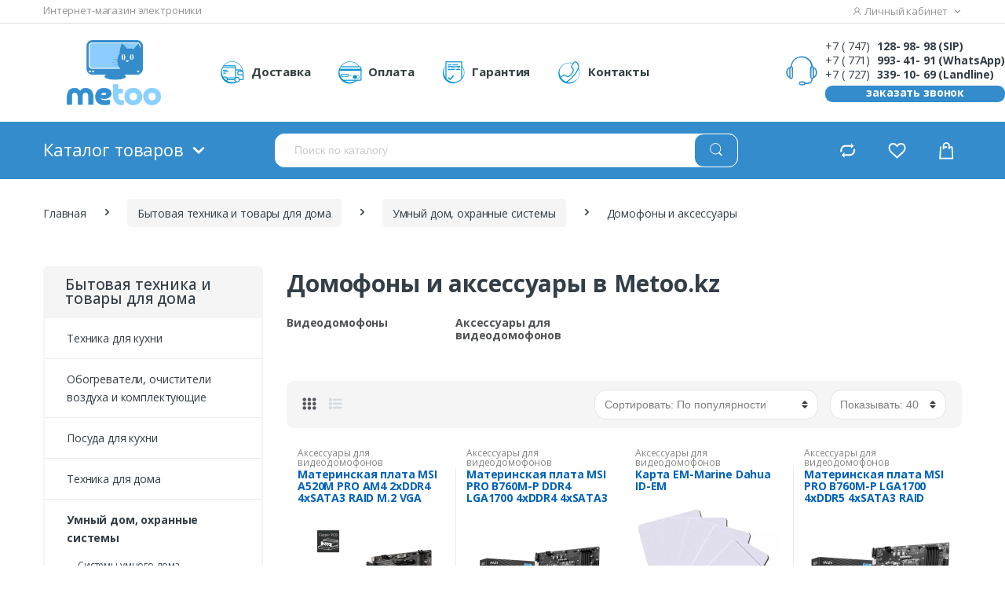

--- FILE ---
content_type: text/html; charset=utf-8
request_url: https://metoo.kz/bytovaya-tehnika/umnyy-dom/domofony/
body_size: 30635
content:
<!DOCTYPE html>
<html prefix="og: https://ogp.me/ns# fb: https://ogp.me/ns/fb# product: https://ogp.me/ns/product# business: https://ogp.me/ns/business# place: http://ogp.me/ns/place#" lang="ru" dir="ltr" itemscope="itemscope" itemtype="http://schema.org/WebPage">
<head>
	<meta charset="UTF-8" />
	<meta name="viewport" content="width=device-width, initial-scale=1">
	<meta http-equiv="X-UA-Compatible" content="IE=edge">
	<title>Домофоны и аксессуары в интернет-магазине электроники Metoo.kz - Купить в Казахстане</title>
	<base href="https://metoo.kz/" />
					<meta name="robots" content="index,follow" />
		<meta name="description" content="Домофоны и аксессуары в интернет-магазине электроники Metoo.kz - Большой выбор Домофоны и аксессуары по приятным ценам с гарантией и доставкой по Казахстану ❱❱❱ Помощь консультантов в выборе ᐈ Заказывай прямо сейчас❗" />
			<meta name="keywords" content="домофоны, и, аксессуары, электроника, товар, интернет-магазин, METOO.KZ" />
		<meta property="og:title" content="Домофоны и аксессуары в интернет-магазине электроники Metoo.kz - Купить в Казахстане" />
	<meta property="og:type" content="website" />
	<meta property="og:url" content="https://metoo.kz/bytovaya-tehnika/umnyy-dom/domofony/" />
		<meta property="og:image" content="https://metoo.kz/image/catalog/kotvtelekelogoprozrachnyj.png" />
		<meta property="og:site_name" content="Интернет-магазин электроники Metoo.kz" />

	<link rel="preload" href="assets/js/hide/hide.min.js" as="script">
	<link rel="stylesheet" href="assets/css/source/main/custom.css" />

	<link rel="stylesheet"
		  href="https://metoo.kz/assets/d/css/combine.min.css?v=1763371464" />
	<noscript>
		<link rel="stylesheet"
			  href="https://metoo.kz/assets/d/css/combine.min.css?v=1763371464">
	</noscript>
	<script>
		/*! loadCSS. [c]2017 Filament Group, Inc. MIT License */ ! function(a) {
			"use strict";
			var b = function(b, c, d) {
				function e(a) {
					return h.body ? a() : void setTimeout(function() {
						e(a)
					})
				}

				function f() {
					i.addEventListener && i.removeEventListener("load", f), i.media = d || "all"
				}

				var g, h = a.document,
						i = h.createElement("link");
				if (c) g = c;
				else {
					var j = (h.body || h.getElementsByTagName("head")[0]).childNodes;
					g = j[j.length - 1]
				}
				var k = h.styleSheets;
				i.rel = "stylesheet", i.href = b, i.media = "only x", e(function() {
					g.parentNode.insertBefore(i, c ? g : g.nextSibling)
				});
				var l = function(a) {
					for (var b = i.href, c = k.length; c--;)
						if (k[c].href === b) return a();
					setTimeout(function() {
						l(a)
					})
				};
				return i.addEventListener && i.addEventListener("load", f), i.onloadcssdefined = l, l(f), i
			};
			"undefined" != typeof exports ? exports.loadCSS = b : a.loadCSS = b
		}("undefined" != typeof global ? global : this);
		/*! loadCSS rel=preload polyfill. [c]2017 Filament Group, Inc. MIT License */
		! function(a) {
			if (a.loadCSS) {
				var b = loadCSS.relpreload = {};
				if (b.support = function() {
					try {
						return a.document.createElement("link").relList.supports("preload")
					} catch (b) {
						return !1
					}
				}, b.poly = function() {
					for (var b = a.document.getElementsByTagName("link"), c = 0; c < b.length; c++) {
						var d = b[c];
						"preload" === d.rel && "style" === d.getAttribute("as") && (a.loadCSS(d.href, d, d.getAttribute(
								"media")), d.rel = null)
					}
				}, !b.support()) {
					b.poly();
					var c = a.setInterval(b.poly, 300);
					a.addEventListener && a.addEventListener("load", function() {
						b.poly(), a.clearInterval(c)
					}), a.attachEvent && a.attachEvent("onload", function() {
						a.clearInterval(c)
					})
				}
			}
		}(this);
	</script>

	<link rel="preload"
		  href="https://fonts.googleapis.com/css?family=Open+Sans:400,300,500,600,700,700italic,800,800italic,600italic,400italic,300italic"
		  as="style" onload="this.rel='stylesheet'">
	<noscript>
		<link rel="stylesheet"
			  href="https://fonts.googleapis.com/css?family=Open+Sans:400,300,500,600,700,700italic,800,800italic,600italic,400italic,300italic">
	</noscript>

	<link rel="shortcut icon"
		  href="https://metoo.kz/assets/images/favicon.png">
			<link href="https://metoo.kz/bytovaya-tehnika/umnyy-dom/domofony/" rel="canonical" />
		<link href="https://metoo.kz/bytovaya-tehnika/umnyy-dom/domofony/?page=2" rel="next" />
		<link rel="preload" href="assets/js/jquery-3.2.1.min.js" as="script">
	<link rel="preload"
		  href="assets/js/desktop.min.js?v=1763371464"
		  as="script">
	<script>
		function loadScript(a, b, c) {
			var d, e;
			e = !1, d = document.createElement("script"), d.type = "text/javascript", d.src = a, d.onload = d
					.onreadystatechange = function() {
				e || this.readyState && "complete" != this.readyState || (e = !0, "function" == typeof b && b())
			};
			var g = document.head || document.getElementsByTagName("head")[0];
			g.appendChild(d)
		}
	</script>
    <!-- Google tag (gtag.js) -->
    <script async src="https://www.googletagmanager.com/gtag/js?id=G-CD8M7X5X35"></script>
    <script>
		window.dataLayer = window.dataLayer || [];
		function gtag(){dataLayer.push(arguments);}
		gtag('js', new Date());

		gtag('config', 'G-CD8M7X5X35');
    </script>

    <!-- Google Tag Manager -->
    <script>(function(w,d,s,l,i){w[l]=w[l]||[];w[l].push({'gtm.start':
        new Date().getTime(),event:'gtm.js'});var f=d.getElementsByTagName(s)[0],
                j=d.createElement(s),dl=l!='dataLayer'?'&l='+l:'';j.async=true;j.src=
                'https://www.googletagmanager.com/gtm.js?id='+i+dl;f.parentNode.insertBefore(j,f);
                })(window,document,'script','dataLayer','GTM-M66MF5P2');</script>
    <!-- End Google Tag Manager -->


    <script src="//code.jivosite.com/widget/M3LSSdJbCV" async></script>
	<style type="text/css">
		.l-main-menu .c-top-logo {
			width: 150px;
			height: auto;
			margin-left: 0;
			padding-left: 30px;
		}

		.c-category-menu__subfilter_wrap,
		.c-category-menu__sub_subfilter_wrap {
			display: none;
			height: 0px;
			overflow: hidden;
		}

		.is_show {
			display: block;
			height: auto;
			overflow: visible;
		}

		.c-category-menu__subfilter_wrap {
			padding-left: 10px;
		}

		li.c-filter__item.sub_filter_item:not(:last-child) {
			border-bottom: 1px solid #c7c7c7;
		}

		.category_filter a {
			display: flex;
			justify-content: space-between;
			position: relative;
			transition: 300ms;
		}

		.category_filter a:hover {
			color: #1f9c3d;
		}

		li.c-category-menu__subfilter_item a {
			font-size: 12px;
		}

		.is_down_arrow .filter-more-icon:before {
			transform: translateY(-50%) rotate(135deg);
		}

		.is_active {
			color: #1f9c3d;
		}

		span.filter-more-icon:before {
			position: absolute;
			content: "";
			width: 10px;
			height: 10px;
			top: 50%;
			right: 0;
			transform: translateY(-50%) rotate(45deg);
			border-right: 2px solid #1f9c3d;
			border-top: 2px solid #1f9c3d;
		}

		span.filter-more-icon {
			display: inline-block;
			width: 15px;
			height: 22px;
		}

		.hover-eff:hover {
			background-color: #e0dbff !important;
			color: #2b2d2f !important;
		}

		.not-avail-icon .ship-icon,
		.grey-icons .ship-icon {
			filter: saturate(0);
		}

		.not-avail-icon .ship-icon-text.expected_avail .ship-icon {
			filter: saturate(1);
		}

		.product-shipping-manufacturer {
			display: inline-block;
			width: 100%;
		}

		/*.c-product-shipping-info img {
		    width: 200px;
		    height: auto;
		    padding-right: 20px;
		}
		*/
		.c-product-shipping-info {
			display: block;
			width: 70%;
			float: left;
		}

		.ship-icon-text {
			display: flex;
			align-items: center;
			margin: 15px 0;
		}

		.ship-icon {
			display: inline-block;
			width: 45px;
			margin: 5px 0px;
		}

		.ship-text {
			font-size: .929em;
			line-height: 1.308em;
			color: #000000;
		}

		.c-product-info__manufacturer {
			position: relative;
			display: inline-block;
			width: 30%;
			float: right;
			margin-top: -41px;
		}

		body.information-information-7 article.c-info h2 b font,
		body.information-information-7 article.c-info h3 b font,
		body.information-information-9 article.c-info h3 font {
			color: #348ccc;
		}

		.c-search__input::placeholder {
			color: #acacac;
		}

		.do-flex-wrap {
			flex-wrap: wrap;
		}

		.c-product-info__slide-thumb {
			max-height: 50px;
			overflow: hidden;
		}

		.c-product-info__slide-thumb img {
			max-height: 49px;
		}
		.c-category-menu__submenu{
			min-height: 557px;
		}
	</style>
</head>

<body class="product-category-4_426_391">
<!-- Google Tag Manager (noscript) -->
<noscript><iframe src="https://www.googletagmanager.com/ns.html?id=GTM-M66MF5P2"
                  height="0" width="0" style="display:none;visibility:hidden"></iframe></noscript>
<!-- End Google Tag Manager (noscript) -->

<div class="l-metoo">
	<header class="l-header">
		<div class="l-section l-section--top-line">
			<div class="l-section__container l-top-line">
				<div class="l-top-line__col1">
					Интернет-магазин электроники
				</div>
				<div class="l-top-line__col2">
					<ul class="c-top-menu">
						<li class="c-top-menu__item">
							<a class="c-top-menu__link c-top-menu__link--dropdown" href="https://metoo.kz/my-account/"
							   title="Личный кабинет" rel="nofollow"><i class="ec ec-user"></i>
								Личный кабинет							</a>
							<ul class="c-top-menu__submenu c-top-menu__submenu-if-logged h-hidden">
								<li>
									<a class="c-top-menu__link c-top-menu__link--item"
									   href="https://metoo.kz/my-account/" rel="nofollow">
										Личный кабинет									</a>
								</li>
								<li>
									<a class="c-top-menu__link c-top-menu__link--item" href="https://metoo.kz/order-history/"
									   rel="nofollow">
										История заказов									</a>
								</li>
								<li>
									<a class="c-top-menu__link c-top-menu__link--item" href="https://metoo.kz/reward-points/"
									   rel="nofollow">
										Бонусные баллы									</a>
								</li>
																<li>
									<a class="c-top-menu__link c-top-menu__link--item" href="https://metoo.kz/logout/"
									   rel="nofollow">
										Выход									</a>
								</li>
							</ul>
							<ul class="c-top-menu__submenu c-top-menu__submenu-if-not-logged h-hidden">
								<li>
									<a class="c-top-menu__link c-top-menu__link--item" href="https://metoo.kz/login/"
									   rel="nofollow">Войти</a>
								</li>
								<li>
									<a class="c-top-menu__link c-top-menu__link--item"
									   href="https://metoo.kz/create-account/" rel="nofollow">
										Регистрация									</a>
								</li>
							</ul>
						</li>
					</ul>
				</div>
			</div>
		</div>
		<div class="l-section l-section--container l-main-menu">
			<div class="l-main-menu__col1">
								<a href="https://metoo.kz/"><img
							src="https://metoo.kz/assets/images/logo_metoo.png?v1"
							title="Интернет-магазин электроники Metoo.kz" alt="Интернет-магазин электроники Metoo.kz" class="c-top-logo" /></a>
							</div>
			<div class="l-main-menu__col2">
				<nav>
					<ul class="c-main-menu">
												<li class="c-main-menu__item">
							<a href="https://metoo.kz/oplata-i-dostavka" class="c-main-menu__link">
																<img src="https://metoo.kz/image/cache/catalog/ikonki1%281%29_montazhnajaoblast1-32x32.png"
									 srcset="https://metoo.kz/image/cache/catalog/ikonki1%281%29_montazhnajaoblast1-32x32.png 32w, https://metoo.kz/image/cache/catalog/ikonki1%281%29_montazhnajaoblast1-64x64.png 64w"
									 sizes="32px"
									 alt="Доставка"
									 title="Доставка" class="c-main-menu__link--ico" />
																Доставка							</a>
						</li>
												<li class="c-main-menu__item">
							<a href="https://metoo.kz/oplata" class="c-main-menu__link">
																<img src="https://metoo.kz/image/cache/catalog/ikonki1%281%29-02-32x32.png"
									 srcset="https://metoo.kz/image/cache/catalog/ikonki1%281%29-02-32x32.png 32w, https://metoo.kz/image/cache/catalog/ikonki1%281%29-02-64x64.png 64w"
									 sizes="32px"
									 alt="Оплата"
									 title="Оплата" class="c-main-menu__link--ico" />
																Оплата							</a>
						</li>
												<li class="c-main-menu__item">
							<a href="https://metoo.kz/garantiya" class="c-main-menu__link">
																<img src="https://metoo.kz/image/cache/catalog/ikonki1%281%29-03-32x32.png"
									 srcset="https://metoo.kz/image/cache/catalog/ikonki1%281%29-03-32x32.png 32w, https://metoo.kz/image/cache/catalog/ikonki1%281%29-03-64x64.png 64w"
									 sizes="32px"
									 alt="Гарантия"
									 title="Гарантия" class="c-main-menu__link--ico" />
																Гарантия							</a>
						</li>
												<li class="c-main-menu__item">
							<a class="c-main-menu__link" href="https://metoo.kz/contact-us/">
																<img src="https://metoo.kz/image/cache/catalog/ikonki1%281%29-04-32x32.png"
									 srcset="https://metoo.kz/image/cache/catalog/ikonki1%281%29-04-32x32.png 32w, https://metoo.kz/image/cache/catalog/ikonki1%281%29-04-64x64.png 64w"
									 sizes="32px" alt="Контакты" title="Контакты"
									 class="c-main-menu__link--ico" />
								Контакты
							</a>
						</li>
					</ul>
				</nav>
			</div>
			<div class="l-main-menu__col3" style="min-width: 210px;">
				<div class="c-top-phone">
					<i class="ec ec-support c-top-phone__icon"></i>

																				<div class="c-top-phone__phone">
						+7 (
						747)<strong>
							128-
							98-
							98 (SIP)						</strong>
					</div>
										<div class="c-top-phone__phone">
						+7 (
						771)<strong>
							993-
							41-
							91 (WhatsApp)						</strong>
					</div>
										<div class="c-top-phone__phone">
						+7 (
						727)<strong>
							339-
							10-
							69 (Landline)						</strong>
					</div>
															<div class="c-top-phone__callback js-callback">заказать звонок</div>
				</div>
			</div>
		</div>
		<div class="l-section l-section--bg" id="sticky-panel">
			<div class=" l-section__container l-category-menu">
				<div class="l-category-menu__col1">
					<div class="c-category-menu">
						<div class="c-category-menu__title">Каталог товаров</div>
						<ul
								class="c-category-menu__list">
							<!--<li class="c-category-menu__item">
								<a target="_blank"
								   style="border-bottom: 1px solid #ddd;background-color: #2D2658;color: #FFFFFF;"
								   class="c-category-menu__link c-category-menu__link--no-thumb c-category-menu__link--border hover-eff"
								   href="https://docs.google.com/spreadsheets/d/1d8gTd5d-h59a9wUEGUY_sJ78H_fbBDEuOqmPt7eeQ50/edit?usp=sharing">Товары
									для ИТ специалистов</a>
							</li>-->
														<li class="c-category-menu__item">
								<a class="c-category-menu__link c-category-menu__link--no-thumb c-category-menu__link--has-children"
								   href="https://metoo.kz/kompyutery/">
																		Компьютеры, ноутбуки								</a>
																<div class="c-category-menu__submenu">

																		<ul class="c-category-menu__sublist">
																				<li class="c-category-menu__subitem">
											<a class="c-category-menu__sublink"
											   href="https://metoo.kz/kompyutery/kompyutery-1/">
																								<span>
														Компьютеры													</span>
											</a>
																						<ul class="c-category-menu__sublist-2">
																								<li class="c-category-menu__subitem-2">
													<a class="c-category-menu__sublink-2"
													   href="https://metoo.kz/kompyutery/kompyutery-1/monobloki/">
														Моноблоки													</a>
												</li>
																								<li class="c-category-menu__subitem-2">
													<a class="c-category-menu__sublink-2"
													   href="https://metoo.kz/kompyutery/kompyutery-1/kompyutery-i-sistemnye-bloki/">
														Стационарные компьютеры													</a>
												</li>
																								<li class="c-category-menu__subitem-2">
													<a class="c-category-menu__sublink-2"
													   href="https://metoo.kz/kompyutery/kompyutery-1/nettopy-i-tonkie-klienty/">
														Неттопы и тонкие клиенты													</a>
												</li>
																								<li class="c-category-menu__subitem-2">
													<a class="c-category-menu__sublink-2"
													   href="https://metoo.kz/kompyutery/kompyutery-1/rabochie-stancii/">
														Рабочие станции													</a>
												</li>
																								<li class="c-category-menu__subitem-2">
													<a class="c-category-menu__sublink-2"
													   href="https://metoo.kz/kompyutery/kompyutery-1/monitory/">
														Мониторы													</a>
												</li>
																								<li class="c-category-menu__subitem-2">
													<a class="c-category-menu__sublink-2"
													   href="https://metoo.kz/kompyutery/kompyutery-1/pristavki/">
														Игровые приставки и аксессуары													</a>
												</li>
																							</ul>
																																</li>
																																																		<li class="c-category-menu__subitem">
											<a class="c-category-menu__sublink"
											   href="https://metoo.kz/kompyutery/aksessuary-dlya-noutbukov/">
																								<span>
														Ноутбуки и аксессуары для ноутбуков													</span>
											</a>
																						<ul class="c-category-menu__sublist-2">
																								<li class="c-category-menu__subitem-2">
													<a class="c-category-menu__sublink-2"
													   href="https://metoo.kz/kompyutery/aksessuary-dlya-noutbukov/noutbuki/">
														Ноутбуки													</a>
												</li>
																								<li class="c-category-menu__subitem-2">
													<a class="c-category-menu__sublink-2"
													   href="https://metoo.kz/kompyutery/aksessuary-dlya-noutbukov/sumki-i-chehly/">
														Сумки и чехлы для ноутбуков													</a>
												</li>
																								<li class="c-category-menu__subitem-2">
													<a class="c-category-menu__sublink-2"
													   href="https://metoo.kz/kompyutery/aksessuary-dlya-noutbukov/zaryadnye-ustroystva-1/">
														Зарядные устройства и аккумуляторы для ноутбуков													</a>
												</li>
																								<li class="c-category-menu__subitem-2">
													<a class="c-category-menu__sublink-2"
													   href="https://metoo.kz/kompyutery/aksessuary-dlya-noutbukov/ohlazhdayushchie-podstavki/">
														Охлаждающие подставки													</a>
												</li>
																								<li class="c-category-menu__subitem-2">
													<a class="c-category-menu__sublink-2"
													   href="https://metoo.kz/kompyutery/aksessuary-dlya-noutbukov/prochie-aksessuary-dlya-noutbukov/">
														Прочие аксессуары для ноутбуков													</a>
												</li>
																							</ul>
																																</li>
																																																		<li class="c-category-menu__subitem">
											<a class="c-category-menu__sublink"
											   href="https://metoo.kz/kompyutery/kompyuternaya-mebel/">
																								<span>
														Компьютерная мебель													</span>
											</a>
																						<ul class="c-category-menu__sublist-2">
																								<li class="c-category-menu__subitem-2">
													<a class="c-category-menu__sublink-2"
													   href="https://metoo.kz/kompyutery/kompyuternaya-mebel/kresla/">
														Кресла													</a>
												</li>
																								<li class="c-category-menu__subitem-2">
													<a class="c-category-menu__sublink-2"
													   href="https://metoo.kz/kompyutery/kompyuternaya-mebel/stoly-1/">
														Столы													</a>
												</li>
																							</ul>
																																</li>
																																																	</ul>
									<ul class="c-category-menu__sublist">
																														<li class="c-category-menu__subitem">
											<a class="c-category-menu__sublink"
											   href="https://metoo.kz/kompyutery/aksessuary-1/">
																								<span>
														Периферийные устройства													</span>
											</a>
																						<ul class="c-category-menu__sublist-2">
																								<li class="c-category-menu__subitem-2">
													<a class="c-category-menu__sublink-2"
													   href="https://metoo.kz/kompyutery/aksessuary-1/dok-stancii/">
														Док-станции													</a>
												</li>
																								<li class="c-category-menu__subitem-2">
													<a class="c-category-menu__sublink-2"
													   href="https://metoo.kz/kompyutery/aksessuary-1/veb-kamery/">
														Веб-камеры													</a>
												</li>
																								<li class="c-category-menu__subitem-2">
													<a class="c-category-menu__sublink-2"
													   href="https://metoo.kz/kompyutery/aksessuary-1/klaviatury/">
														Клавиатуры													</a>
												</li>
																								<li class="c-category-menu__subitem-2">
													<a class="c-category-menu__sublink-2"
													   href="https://metoo.kz/kompyutery/aksessuary-1/myshi/">
														Мышки													</a>
												</li>
																								<li class="c-category-menu__subitem-2">
													<a class="c-category-menu__sublink-2"
													   href="https://metoo.kz/kompyutery/aksessuary-1/graficheskie-planshety/">
														Графические планшеты													</a>
												</li>
																								<li class="c-category-menu__subitem-2">
													<a class="c-category-menu__sublink-2"
													   href="https://metoo.kz/kompyutery/aksessuary-1/komplekty/">
														Комплекты (Клавиатура + мышь)													</a>
												</li>
																								<li class="c-category-menu__subitem-2">
													<a class="c-category-menu__sublink-2"
													   href="https://metoo.kz/kompyutery/aksessuary-1/ibp-i-aksessuary/">
														ИБП и аксессуары (UPS)													</a>
												</li>
																								<li class="c-category-menu__subitem-2">
													<a class="c-category-menu__sublink-2"
													   href="https://metoo.kz/kompyutery/aksessuary-1/karty-pamyati/">
														Карты памяти													</a>
												</li>
																								<li class="c-category-menu__subitem-2">
													<a class="c-category-menu__sublink-2"
													   href="https://metoo.kz/kompyutery/aksessuary-1/usb-flash/">
														USB flash (флешки)													</a>
												</li>
																								<li class="c-category-menu__subitem-2">
													<a class="c-category-menu__sublink-2"
													   href="https://metoo.kz/kompyutery/aksessuary-1/vneshnie-zh-stkie-diski/">
														Внешние жёсткие диски													</a>
												</li>
																								<li class="c-category-menu__subitem-2">
													<a class="c-category-menu__sublink-2"
													   href="https://metoo.kz/kompyutery/aksessuary-1/manipulyatory-i-kovriki/">
														Коврики													</a>
												</li>
																								<li class="c-category-menu__subitem-2">
													<a class="c-category-menu__sublink-2"
													   href="https://metoo.kz/kompyutery/aksessuary-1/3d-ochki-i-pulty-du/">
														3D очки и пульты ДУ													</a>
												</li>
																								<li class="c-category-menu__subitem-2">
													<a class="c-category-menu__sublink-2"
													   href="https://metoo.kz/kompyutery/aksessuary-1/adaptery-haby-rasshiriteli-portov/">
														Адаптеры, хабы, расширители портов													</a>
												</li>
																								<li class="c-category-menu__subitem-2">
													<a class="c-category-menu__sublink-2"
													   href="https://metoo.kz/kompyutery/aksessuary-1/kartridery/">
														Картридеры													</a>
												</li>
																								<li class="c-category-menu__subitem-2">
													<a class="c-category-menu__sublink-2"
													   href="https://metoo.kz/kompyutery/aksessuary-1/invertory/">
														Инверторы													</a>
												</li>
																								<li class="c-category-menu__subitem-2">
													<a class="c-category-menu__sublink-2"
													   href="https://metoo.kz/kompyutery/aksessuary-1/kompyuternye-kolonki/">
														Компьютерные колонки													</a>
												</li>
																								<li class="c-category-menu__subitem-2">
													<a class="c-category-menu__sublink-2"
													   href="https://metoo.kz/kompyutery/aksessuary-1/ochki-virtualnoy-realnosti/">
														Очки виртуальной реальности													</a>
												</li>
																							</ul>
																																</li>
																																																	</ul>
									<ul class="c-category-menu__sublist">
																														<li class="c-category-menu__subitem">
											<a class="c-category-menu__sublink"
											   href="https://metoo.kz/kompyutery/komplektuyushchie/">
																								<span>
														Комплектующие													</span>
											</a>
																						<ul class="c-category-menu__sublist-2">
																								<li class="c-category-menu__subitem-2">
													<a class="c-category-menu__sublink-2"
													   href="https://metoo.kz/kompyutery/komplektuyushchie/bloki-pitaniya/">
														Блоки питания													</a>
												</li>
																								<li class="c-category-menu__subitem-2">
													<a class="c-category-menu__sublink-2"
													   href="https://metoo.kz/kompyutery/komplektuyushchie/videokarty/">
														Видеокарты													</a>
												</li>
																								<li class="c-category-menu__subitem-2">
													<a class="c-category-menu__sublink-2"
													   href="https://metoo.kz/kompyutery/komplektuyushchie/zh-stkie-diski-i-aksessuary/">
														Жёсткие диски (HDD, SSD) и аксессуары													</a>
												</li>
																								<li class="c-category-menu__subitem-2">
													<a class="c-category-menu__sublink-2"
													   href="https://metoo.kz/kompyutery/komplektuyushchie/zvukovye-karty/">
														Звуковые карты													</a>
												</li>
																								<li class="c-category-menu__subitem-2">
													<a class="c-category-menu__sublink-2"
													   href="https://metoo.kz/kompyutery/komplektuyushchie/kabeli/">
														Кабели													</a>
												</li>
																								<li class="c-category-menu__subitem-2">
													<a class="c-category-menu__sublink-2"
													   href="https://metoo.kz/kompyutery/komplektuyushchie/korpusa/">
														Корпуса													</a>
												</li>
																								<li class="c-category-menu__subitem-2">
													<a class="c-category-menu__sublink-2"
													   href="https://metoo.kz/kompyutery/komplektuyushchie/kulery-i-ohlazhdenie/">
														Кулеры и охлаждение													</a>
												</li>
																								<li class="c-category-menu__subitem-2">
													<a class="c-category-menu__sublink-2"
													   href="https://metoo.kz/kompyutery/komplektuyushchie/materinskie-platy/">
														Материнские платы													</a>
												</li>
																								<li class="c-category-menu__subitem-2">
													<a class="c-category-menu__sublink-2"
													   href="https://metoo.kz/kompyutery/komplektuyushchie/moduli-pamyati/">
														Модули памяти (ОЗУ)													</a>
												</li>
																								<li class="c-category-menu__subitem-2">
													<a class="c-category-menu__sublink-2"
													   href="https://metoo.kz/kompyutery/komplektuyushchie/processory/">
														Процессоры (CPU)													</a>
												</li>
																								<li class="c-category-menu__subitem-2">
													<a class="c-category-menu__sublink-2"
													   href="https://metoo.kz/kompyutery/komplektuyushchie/chistyashchie-sredstva/">
														Чистящие средства													</a>
												</li>
																								<li class="c-category-menu__subitem-2">
													<a class="c-category-menu__sublink-2"
													   href="https://metoo.kz/kompyutery/komplektuyushchie/kontrollery-1/">
														Контроллеры													</a>
												</li>
																							</ul>
																																</li>
																																																		<li class="c-category-menu__subitem">
											<a class="c-category-menu__sublink"
											   href="https://metoo.kz/kompyutery/programmnoe-obespechenie/">
																								<span>
														Программное обеспечение													</span>
											</a>
																						<ul class="c-category-menu__sublist-2">
																								<li class="c-category-menu__subitem-2">
													<a class="c-category-menu__sublink-2"
													   href="https://metoo.kz/kompyutery/programmnoe-obespechenie/soft-i-antivirusy/">
														Софт и антивирусы													</a>
												</li>
																							</ul>
																																</li>
																																																											</ul>
								</div>
															</li>
														<li class="c-category-menu__item">
								<a class="c-category-menu__link c-category-menu__link--no-thumb c-category-menu__link--border c-category-menu__link--has-children"
								   href="https://metoo.kz/telefony/">
																		Телефоны и гаджеты								</a>
																<div class="c-category-menu__submenu">

																		<ul class="c-category-menu__sublist">
																				<li class="c-category-menu__subitem">
											<a class="c-category-menu__sublink"
											   href="https://metoo.kz/telefony/sotovye-telefony-1/">
																								<span>
														Сотовые телефоны													</span>
											</a>
																						<ul class="c-category-menu__sublist-2">
																								<li class="c-category-menu__subitem-2">
													<a class="c-category-menu__sublink-2"
													   href="https://metoo.kz/telefony/sotovye-telefony-1/sotovye-telefony/">
														Смартфоны													</a>
												</li>
																								<li class="c-category-menu__subitem-2">
													<a class="c-category-menu__sublink-2"
													   href="https://metoo.kz/telefony/sotovye-telefony-1/mobilnye-telefony/">
														Кнопочные телефоны													</a>
												</li>
																							</ul>
																																</li>
																																																		<li class="c-category-menu__subitem">
											<a class="c-category-menu__sublink"
											   href="https://metoo.kz/telefony/planshety-i-elektronnye-knigi/">
																								<span>
														Гаджеты													</span>
											</a>
																						<ul class="c-category-menu__sublist-2">
																								<li class="c-category-menu__subitem-2">
													<a class="c-category-menu__sublink-2"
													   href="https://metoo.kz/telefony/planshety-i-elektronnye-knigi/planshety/">
														Планшеты													</a>
												</li>
																								<li class="c-category-menu__subitem-2">
													<a class="c-category-menu__sublink-2"
													   href="https://metoo.kz/telefony/planshety-i-elektronnye-knigi/smart-chasy-fitnes-braslety/">
														Смарт-часы, фитнес браслеты													</a>
												</li>
																								<li class="c-category-menu__subitem-2">
													<a class="c-category-menu__sublink-2"
													   href="https://metoo.kz/telefony/planshety-i-elektronnye-knigi/aksessuary-dlya-fitnes-brasletov/">
														Аксессуары для фитнес браслетов													</a>
												</li>
																								<li class="c-category-menu__subitem-2">
													<a class="c-category-menu__sublink-2"
													   href="https://metoo.kz/telefony/planshety-i-elektronnye-knigi/elektronnye-knigi/">
														Электронные книги													</a>
												</li>
																							</ul>
																																</li>
																																																	</ul>
									<ul class="c-category-menu__sublist">
																														<li class="c-category-menu__subitem">
											<a class="c-category-menu__sublink"
											   href="https://metoo.kz/telefony/domashnie-i-ofisnye/">
																								<span>
														Домашние и офисные телефоны													</span>
											</a>
																						<ul class="c-category-menu__sublist-2">
																								<li class="c-category-menu__subitem-2">
													<a class="c-category-menu__sublink-2"
													   href="https://metoo.kz/telefony/domashnie-i-ofisnye/stacionarnye-telefony/">
														Стационарные телефоны													</a>
												</li>
																								<li class="c-category-menu__subitem-2">
													<a class="c-category-menu__sublink-2"
													   href="https://metoo.kz/telefony/domashnie-i-ofisnye/radiotelefony/">
														Радиотелефоны													</a>
												</li>
																								<li class="c-category-menu__subitem-2">
													<a class="c-category-menu__sublink-2"
													   href="https://metoo.kz/telefony/domashnie-i-ofisnye/aksessuary-dlya-domashnih-telefonov/">
														Аксессуары для домашних телефонов													</a>
												</li>
																								<li class="c-category-menu__subitem-2">
													<a class="c-category-menu__sublink-2"
													   href="https://metoo.kz/telefony/domashnie-i-ofisnye/telefonnye-adaptery-i-sip-shlyuzy/">
														SIP-шлюзы													</a>
												</li>
																							</ul>
																																</li>
																																																		<li class="c-category-menu__subitem">
											<a class="c-category-menu__sublink"
											   href="https://metoo.kz/telefony/aksessuary-dlya-telefonov/">
																								<span>
														Аксессуары													</span>
											</a>
																						<ul class="c-category-menu__sublist-2">
																								<li class="c-category-menu__subitem-2">
													<a class="c-category-menu__sublink-2"
													   href="https://metoo.kz/telefony/aksessuary-dlya-telefonov/power-bank/">
														Power bank (мобильные аккумуляторы)													</a>
												</li>
																								<li class="c-category-menu__subitem-2">
													<a class="c-category-menu__sublink-2"
													   href="https://metoo.kz/telefony/aksessuary-dlya-telefonov/chehly/">
														Чехлы для телефонов													</a>
												</li>
																								<li class="c-category-menu__subitem-2">
													<a class="c-category-menu__sublink-2"
													   href="https://metoo.kz/telefony/aksessuary-dlya-telefonov/sumki-i-chehly-1/">
														Чехлы и сумки для планшетов													</a>
												</li>
																								<li class="c-category-menu__subitem-2">
													<a class="c-category-menu__sublink-2"
													   href="https://metoo.kz/telefony/aksessuary-dlya-telefonov/karty-pamyati-2/">
														Карты памяти													</a>
												</li>
																								<li class="c-category-menu__subitem-2">
													<a class="c-category-menu__sublink-2"
													   href="https://metoo.kz/telefony/aksessuary-dlya-telefonov/kabeli-2/">
														Кабели для телефонов													</a>
												</li>
																								<li class="c-category-menu__subitem-2">
													<a class="c-category-menu__sublink-2"
													   href="https://metoo.kz/telefony/aksessuary-dlya-telefonov/zaryadnye-ustroystva/">
														Зарядные устройства													</a>
												</li>
																								<li class="c-category-menu__subitem-2">
													<a class="c-category-menu__sublink-2"
													   href="https://metoo.kz/telefony/aksessuary-dlya-telefonov/monopody-i-tripody/">
														Моноподы и триподы													</a>
												</li>
																								<li class="c-category-menu__subitem-2">
													<a class="c-category-menu__sublink-2"
													   href="https://metoo.kz/telefony/aksessuary-dlya-telefonov/prochie-aksessuary/">
														Прочие аксессуары													</a>
												</li>
																							</ul>
																																</li>
																																																											</ul>
								</div>
															</li>
														<li class="c-category-menu__item">
								<a class="c-category-menu__link c-category-menu__link--no-thumb c-category-menu__link--border c-category-menu__link--has-children"
								   href="https://metoo.kz/torgovoe-oborudovanie/">
																		Торгово-кассовое оборудование								</a>
																<div class="c-category-menu__submenu">

																		<ul class="c-category-menu__sublist">
																				<li class="c-category-menu__subitem">
											<a class="c-category-menu__sublink"
											   href="https://metoo.kz/torgovoe-oborudovanie/termotransfernye/">
																								<span>
														Термотрансферные принтеры													</span>
											</a>
																																</li>
																																																		<li class="c-category-menu__subitem">
											<a class="c-category-menu__sublink"
											   href="https://metoo.kz/torgovoe-oborudovanie/termoprintery-i-printery-etiketok/">
																								<span>
														Термопринтеры													</span>
											</a>
																																</li>
																																																		<li class="c-category-menu__subitem">
											<a class="c-category-menu__sublink"
											   href="https://metoo.kz/torgovoe-oborudovanie/skanery-shtrihkoda/">
																								<span>
														Сканеры штрихкода													</span>
											</a>
																																</li>
																																																		<li class="c-category-menu__subitem">
											<a class="c-category-menu__sublink"
											   href="https://metoo.kz/torgovoe-oborudovanie/skaner-shtrihkoda-i/">
																								<span>
														Аксессуары для штрихкодирования													</span>
											</a>
																																</li>
																																																		<li class="c-category-menu__subitem">
											<a class="c-category-menu__sublink"
											   href="https://metoo.kz/torgovoe-oborudovanie/terminaly-sbora-dannyh/">
																								<span>
														Терминалы сбора данных													</span>
											</a>
																																</li>
																																																		<li class="c-category-menu__subitem">
											<a class="c-category-menu__sublink"
											   href="https://metoo.kz/torgovoe-oborudovanie/denezhnye-yashchiki/">
																								<span>
														Денежные ящики													</span>
											</a>
																																</li>
																																																		<li class="c-category-menu__subitem">
											<a class="c-category-menu__sublink"
											   href="https://metoo.kz/torgovoe-oborudovanie/interaktivnye-kioski/">
																								<span>
														Интерактивные киоски													</span>
											</a>
																																</li>
																																																											</ul>
								</div>
															</li>
														<li class="c-category-menu__item">
								<a class="c-category-menu__link c-category-menu__link--no-thumb c-category-menu__link--border c-category-menu__link--has-children"
								   href="https://metoo.kz/audio/">
																		Звук								</a>
																<div class="c-category-menu__submenu">

																		<ul class="c-category-menu__sublist">
																				<li class="c-category-menu__subitem">
											<a class="c-category-menu__sublink"
											   href="https://metoo.kz/audio/naushniki-i-garnitury-3/">
																								<span>
														Наушники и гарнитуры													</span>
											</a>
																						<ul class="c-category-menu__sublist-2">
																								<li class="c-category-menu__subitem-2">
													<a class="c-category-menu__sublink-2"
													   href="https://metoo.kz/audio/naushniki-i-garnitury-3/naushniki-i-garnitury/">
														Накладные													</a>
												</li>
																								<li class="c-category-menu__subitem-2">
													<a class="c-category-menu__sublink-2"
													   href="https://metoo.kz/audio/naushniki-i-garnitury-3/naushniki-vkladyshi/">
														Внутриканальные													</a>
												</li>
																								<li class="c-category-menu__subitem-2">
													<a class="c-category-menu__sublink-2"
													   href="https://metoo.kz/audio/naushniki-i-garnitury-3/garnitury/">
														Беспроводные накладные													</a>
												</li>
																								<li class="c-category-menu__subitem-2">
													<a class="c-category-menu__sublink-2"
													   href="https://metoo.kz/audio/naushniki-i-garnitury-3/besprovodnye-naushniki/">
														Беспроводные внутриканальные													</a>
												</li>
																								<li class="c-category-menu__subitem-2">
													<a class="c-category-menu__sublink-2"
													   href="https://metoo.kz/audio/naushniki-i-garnitury-3/aksessuary-dlya-naushnikov/">
														Аксессуары для наушников													</a>
												</li>
																								<li class="c-category-menu__subitem-2">
													<a class="c-category-menu__sublink-2"
													   href="https://metoo.kz/audio/naushniki-i-garnitury-3/mono-garnitura/">
														Моно гарнитура													</a>
												</li>
																							</ul>
																																</li>
																																																		<li class="c-category-menu__subitem">
											<a class="c-category-menu__sublink"
											   href="https://metoo.kz/audio/aksessuary-2/">
																								<span>
														Аксессуары для аудиотехники													</span>
											</a>
																						<ul class="c-category-menu__sublist-2">
																								<li class="c-category-menu__subitem-2">
													<a class="c-category-menu__sublink-2"
													   href="https://metoo.kz/audio/aksessuary-2/batareyki-i-akkumulyatory/">
														Батарейки и аккумуляторы													</a>
												</li>
																								<li class="c-category-menu__subitem-2">
													<a class="c-category-menu__sublink-2"
													   href="https://metoo.kz/audio/aksessuary-2/dlya-kommercheskogo-zvuka/">
														Для коммерческого звука													</a>
												</li>
																								<li class="c-category-menu__subitem-2">
													<a class="c-category-menu__sublink-2"
													   href="https://metoo.kz/audio/aksessuary-2/dlya-professionalnoy-akustiki/">
														Для профессиональной акустики													</a>
												</li>
																								<li class="c-category-menu__subitem-2">
													<a class="c-category-menu__sublink-2"
													   href="https://metoo.kz/audio/aksessuary-2/kabeli-dlya-audio-oborudovaniya/">
														Кабели для аудио оборудования													</a>
												</li>
																								<li class="c-category-menu__subitem-2">
													<a class="c-category-menu__sublink-2"
													   href="https://metoo.kz/audio/aksessuary-2/besprovodnye-pulty/">
														Беспроводные пульты													</a>
												</li>
																							</ul>
																																</li>
																																																		<li class="c-category-menu__subitem">
											<a class="c-category-menu__sublink"
											   href="https://metoo.kz/audio/sabvufery/">
																								<span>
														Сабвуферы													</span>
											</a>
																						<ul class="c-category-menu__sublist-2">
																								<li class="c-category-menu__subitem-2">
													<a class="c-category-menu__sublink-2"
													   href="https://metoo.kz/audio/sabvufery/aktivnyy-sabvufer/">
														Активные сабвуферы													</a>
												</li>
																								<li class="c-category-menu__subitem-2">
													<a class="c-category-menu__sublink-2"
													   href="https://metoo.kz/audio/sabvufery/passivnyy-sabvufer/">
														Пассивные сабвуферы													</a>
												</li>
																							</ul>
																																</li>
																																																	</ul>
									<ul class="c-category-menu__sublist">
																														<li class="c-category-menu__subitem">
											<a class="c-category-menu__sublink"
											   href="https://metoo.kz/audio/mikrofony/">
																								<span>
														Микрофоны													</span>
											</a>
																						<ul class="c-category-menu__sublist-2">
																								<li class="c-category-menu__subitem-2">
													<a class="c-category-menu__sublink-2"
													   href="https://metoo.kz/audio/mikrofony/studiynyy-mikrofon/">
														Студийные микрофоны													</a>
												</li>
																								<li class="c-category-menu__subitem-2">
													<a class="c-category-menu__sublink-2"
													   href="https://metoo.kz/audio/mikrofony/vokalnyy-mikrofon/">
														Вокальные микрофоны													</a>
												</li>
																								<li class="c-category-menu__subitem-2">
													<a class="c-category-menu__sublink-2"
													   href="https://metoo.kz/audio/mikrofony/nastolnyy-mikrofon/">
														Настольные микрофоны													</a>
												</li>
																								<li class="c-category-menu__subitem-2">
													<a class="c-category-menu__sublink-2"
													   href="https://metoo.kz/audio/mikrofony/spikerfon/">
														Спикерфоны													</a>
												</li>
																								<li class="c-category-menu__subitem-2">
													<a class="c-category-menu__sublink-2"
													   href="https://metoo.kz/audio/mikrofony/petlichnye-mikrofony/">
														Петличные микрофоны													</a>
												</li>
																								<li class="c-category-menu__subitem-2">
													<a class="c-category-menu__sublink-2"
													   href="https://metoo.kz/audio/mikrofony/besprovodnye-mikrofony/">
														Беспроводные микрофоны													</a>
												</li>
																							</ul>
																																</li>
																																																		<li class="c-category-menu__subitem">
											<a class="c-category-menu__sublink"
											   href="https://metoo.kz/audio/domashnyaya-akustika/">
																								<span>
														Домашняя акустика													</span>
											</a>
																						<ul class="c-category-menu__sublist-2">
																								<li class="c-category-menu__subitem-2">
													<a class="c-category-menu__sublink-2"
													   href="https://metoo.kz/audio/domashnyaya-akustika/akusticheskie-sistemy-i-kolonki/">
														Акустические системы и колонки													</a>
												</li>
																								<li class="c-category-menu__subitem-2">
													<a class="c-category-menu__sublink-2"
													   href="https://metoo.kz/audio/domashnyaya-akustika/vinilovye-proigryvateli/">
														Виниловые проигрыватели													</a>
												</li>
																								<li class="c-category-menu__subitem-2">
													<a class="c-category-menu__sublink-2"
													   href="https://metoo.kz/audio/domashnyaya-akustika/mp3-pleery-i-ipod/">
														МP3-плееры													</a>
												</li>
																								<li class="c-category-menu__subitem-2">
													<a class="c-category-menu__sublink-2"
													   href="https://metoo.kz/audio/domashnyaya-akustika/akustika/">
														Портативные колонки (Bluetooth)													</a>
												</li>
																								<li class="c-category-menu__subitem-2">
													<a class="c-category-menu__sublink-2"
													   href="https://metoo.kz/audio/domashnyaya-akustika/saundbar/">
														Саундбар													</a>
												</li>
																								<li class="c-category-menu__subitem-2">
													<a class="c-category-menu__sublink-2"
													   href="https://metoo.kz/audio/domashnyaya-akustika/kolonki-s-golosovym-pomoshchnikom/">
														Колонки с голосовым помощником													</a>
												</li>
																							</ul>
																																</li>
																																																		<li class="c-category-menu__subitem">
											<a class="c-category-menu__sublink"
											   href="https://metoo.kz/audio/diktofony/">
																								<span>
														Диктофоны													</span>
											</a>
																																</li>
																																																	</ul>
									<ul class="c-category-menu__sublist">
																														<li class="c-category-menu__subitem">
											<a class="c-category-menu__sublink"
											   href="https://metoo.kz/audio/gromkogovoriteli/">
																								<span>
														Громкоговорители													</span>
											</a>
																						<ul class="c-category-menu__sublist-2">
																								<li class="c-category-menu__subitem-2">
													<a class="c-category-menu__sublink-2"
													   href="https://metoo.kz/audio/gromkogovoriteli/potolochnye-gromkogovoriteli/">
														Потолочные громкоговорители													</a>
												</li>
																								<li class="c-category-menu__subitem-2">
													<a class="c-category-menu__sublink-2"
													   href="https://metoo.kz/audio/gromkogovoriteli/nastennye-gromkogovoriteli/">
														Настенные громкоговорители													</a>
												</li>
																								<li class="c-category-menu__subitem-2">
													<a class="c-category-menu__sublink-2"
													   href="https://metoo.kz/audio/gromkogovoriteli/podvesnye-gromkogovoriteli/">
														Подвесные громкоговорители													</a>
												</li>
																								<li class="c-category-menu__subitem-2">
													<a class="c-category-menu__sublink-2"
													   href="https://metoo.kz/audio/gromkogovoriteli/vstraivaemye-gromkogovoriteli/">
														Встраиваемые громкоговорители													</a>
												</li>
																								<li class="c-category-menu__subitem-2">
													<a class="c-category-menu__sublink-2"
													   href="https://metoo.kz/audio/gromkogovoriteli/rupornye-gromkogovoriteli/">
														Рупорные громкоговорители													</a>
												</li>
																								<li class="c-category-menu__subitem-2">
													<a class="c-category-menu__sublink-2"
													   href="https://metoo.kz/audio/gromkogovoriteli/aktivnye-i-passivnye-gromkogovoriteli/">
														Активные и пассивные громкоговорители													</a>
												</li>
																							</ul>
																																</li>
																																																		<li class="c-category-menu__subitem">
											<a class="c-category-menu__sublink"
											   href="https://metoo.kz/audio/kommercheskaya-akustika/">
																								<span>
														Коммерческая акустика													</span>
											</a>
																						<ul class="c-category-menu__sublist-2">
																								<li class="c-category-menu__subitem-2">
													<a class="c-category-menu__sublink-2"
													   href="https://metoo.kz/audio/kommercheskaya-akustika/karaoke-i-aksessuary/">
														Караоке и аксессуары													</a>
												</li>
																								<li class="c-category-menu__subitem-2">
													<a class="c-category-menu__sublink-2"
													   href="https://metoo.kz/audio/kommercheskaya-akustika/predusiliteli-i-mikshery/">
														Предусилители и микшеры													</a>
												</li>
																								<li class="c-category-menu__subitem-2">
													<a class="c-category-menu__sublink-2"
													   href="https://metoo.kz/audio/kommercheskaya-akustika/nastennaya-akustika/">
														Настенная акустика													</a>
												</li>
																								<li class="c-category-menu__subitem-2">
													<a class="c-category-menu__sublink-2"
													   href="https://metoo.kz/audio/kommercheskaya-akustika/napolnaya-akustika/">
														Напольная акустика													</a>
												</li>
																								<li class="c-category-menu__subitem-2">
													<a class="c-category-menu__sublink-2"
													   href="https://metoo.kz/audio/kommercheskaya-akustika/oborudovanie-dlya-konferenciy-i-prezentaciy/">
														Оборудование для конференций и презентаций													</a>
												</li>
																							</ul>
																																</li>
																																																											</ul>
								</div>
															</li>
														<li class="c-category-menu__item">
								<a class="c-category-menu__link c-category-menu__link--no-thumb c-category-menu__link--border c-category-menu__link--has-children"
								   href="https://metoo.kz/audio-video/">
																		ТV, Аудио, видео, фотосъемка								</a>
																<div class="c-category-menu__submenu">

																		<ul class="c-category-menu__sublist">
																				<li class="c-category-menu__subitem">
											<a class="c-category-menu__sublink"
											   href="https://metoo.kz/audio-video/televidenie/">
																								<span>
														Телевидение													</span>
											</a>
																						<ul class="c-category-menu__sublist-2">
																								<li class="c-category-menu__subitem-2">
													<a class="c-category-menu__sublink-2"
													   href="https://metoo.kz/audio-video/televidenie/televizory-2/">
														Телевизоры													</a>
												</li>
																								<li class="c-category-menu__subitem-2">
													<a class="c-category-menu__sublink-2"
													   href="https://metoo.kz/audio-video/televidenie/led-lfd-paneli/">
														LED, LFD панели													</a>
												</li>
																								<li class="c-category-menu__subitem-2">
													<a class="c-category-menu__sublink-2"
													   href="https://metoo.kz/audio-video/televidenie/televizory-1/">
														TV Приставки, медиаплееры													</a>
												</li>
																								<li class="c-category-menu__subitem-2">
													<a class="c-category-menu__sublink-2"
													   href="https://metoo.kz/audio-video/televidenie/pulty/">
														Пульты													</a>
												</li>
																								<li class="c-category-menu__subitem-2">
													<a class="c-category-menu__sublink-2"
													   href="https://metoo.kz/audio-video/televidenie/kronshteyny-i-krepleniya/">
														Кронштейны, крепления и стойки													</a>
												</li>
																							</ul>
																																</li>
																																																	</ul>
									<ul class="c-category-menu__sublist">
																														<li class="c-category-menu__subitem">
											<a class="c-category-menu__sublink"
											   href="https://metoo.kz/audio-video/fotoapparaty-videokamery/">
																								<span>
														Фотоаппараты, видеокамеры													</span>
											</a>
																						<ul class="c-category-menu__sublist-2">
																								<li class="c-category-menu__subitem-2">
													<a class="c-category-menu__sublink-2"
													   href="https://metoo.kz/audio-video/fotoapparaty-videokamery/fotokamery/">
														Фотокамеры													</a>
												</li>
																								<li class="c-category-menu__subitem-2">
													<a class="c-category-menu__sublink-2"
													   href="https://metoo.kz/audio-video/fotoapparaty-videokamery/foto-videoaksessuary/">
														Аксессуары для камер													</a>
												</li>
																								<li class="c-category-menu__subitem-2">
													<a class="c-category-menu__sublink-2"
													   href="https://metoo.kz/audio-video/fotoapparaty-videokamery/ekshn-videokamery/">
														Экшн-камеры													</a>
												</li>
																								<li class="c-category-menu__subitem-2">
													<a class="c-category-menu__sublink-2"
													   href="https://metoo.kz/audio-video/fotoapparaty-videokamery/aksessuary-dlya-ekshn-kamer/">
														Аксессуары для экшн-камер													</a>
												</li>
																								<li class="c-category-menu__subitem-2">
													<a class="c-category-menu__sublink-2"
													   href="https://metoo.kz/audio-video/fotoapparaty-videokamery/zaryadnye-ustroystva-dlya-foto-video-tehniki-jvc/">
														Зарядные устройства													</a>
												</li>
																							</ul>
																																</li>
																																																		<li class="c-category-menu__subitem">
											<a class="c-category-menu__sublink"
											   href="https://metoo.kz/audio-video/scenicheskoe-oborudovanie/">
																								<span>
														Сценическое оборудование													</span>
											</a>
																																</li>
																																																		<li class="c-category-menu__subitem">
											<a class="c-category-menu__sublink"
											   href="https://metoo.kz/audio-video/videokamery/">
																								<span>
														Видеокамеры													</span>
											</a>
																																</li>
																																																											</ul>
								</div>
															</li>
														<li class="c-category-menu__item">
								<a class="c-category-menu__link c-category-menu__link--no-thumb c-category-menu__link--border c-category-menu__link--has-children"
								   href="https://metoo.kz/orgtehnika-i-rashodnye-materialy/">
																		Оргтехника и расходные материалы								</a>
																<div class="c-category-menu__submenu">

																		<ul class="c-category-menu__sublist">
																				<li class="c-category-menu__subitem">
											<a class="c-category-menu__sublink"
											   href="https://metoo.kz/orgtehnika-i-rashodnye-materialy/pechatnye-ustroystva-1/">
																								<span>
														Печатные устройства													</span>
											</a>
																						<ul class="c-category-menu__sublist-2">
																								<li class="c-category-menu__subitem-2">
													<a class="c-category-menu__sublink-2"
													   href="https://metoo.kz/orgtehnika-i-rashodnye-materialy/pechatnye-ustroystva-1/struynye-printery/">
														Струйные принтеры													</a>
												</li>
																								<li class="c-category-menu__subitem-2">
													<a class="c-category-menu__sublink-2"
													   href="https://metoo.kz/orgtehnika-i-rashodnye-materialy/pechatnye-ustroystva-1/mfu/">
														Струйные МФУ													</a>
												</li>
																								<li class="c-category-menu__subitem-2">
													<a class="c-category-menu__sublink-2"
													   href="https://metoo.kz/orgtehnika-i-rashodnye-materialy/pechatnye-ustroystva-1/printery-i-mfu/">
														Лазерные принтеры													</a>
												</li>
																								<li class="c-category-menu__subitem-2">
													<a class="c-category-menu__sublink-2"
													   href="https://metoo.kz/orgtehnika-i-rashodnye-materialy/pechatnye-ustroystva-1/cvetnye-lazernye-mfu/">
														Лазерные МФУ													</a>
												</li>
																								<li class="c-category-menu__subitem-2">
													<a class="c-category-menu__sublink-2"
													   href="https://metoo.kz/orgtehnika-i-rashodnye-materialy/pechatnye-ustroystva-1/lazernye-mfu/">
														Черно-белые лазерные МФУ													</a>
												</li>
																								<li class="c-category-menu__subitem-2">
													<a class="c-category-menu__sublink-2"
													   href="https://metoo.kz/orgtehnika-i-rashodnye-materialy/pechatnye-ustroystva-1/plottery/">
														Плоттеры													</a>
												</li>
																								<li class="c-category-menu__subitem-2">
													<a class="c-category-menu__sublink-2"
													   href="https://metoo.kz/orgtehnika-i-rashodnye-materialy/pechatnye-ustroystva-1/drugie-vidy-printerov/">
														Другие виды принтеров													</a>
												</li>
																								<li class="c-category-menu__subitem-2">
													<a class="c-category-menu__sublink-2"
													   href="https://metoo.kz/orgtehnika-i-rashodnye-materialy/pechatnye-ustroystva-1/3d-printery/">
														3D Принтеры													</a>
												</li>
																							</ul>
																																</li>
																																																	</ul>
									<ul class="c-category-menu__sublist">
																														<li class="c-category-menu__subitem">
											<a class="c-category-menu__sublink"
											   href="https://metoo.kz/orgtehnika-i-rashodnye-materialy/ofisnoe-i-torgovoe-oborudovanie/">
																								<span>
														Офисное оборудование													</span>
											</a>
																						<ul class="c-category-menu__sublist-2">
																								<li class="c-category-menu__subitem-2">
													<a class="c-category-menu__sublink-2"
													   href="https://metoo.kz/orgtehnika-i-rashodnye-materialy/ofisnoe-i-torgovoe-oborudovanie/skanery/">
														Сканеры													</a>
												</li>
																								<li class="c-category-menu__subitem-2">
													<a class="c-category-menu__sublink-2"
													   href="https://metoo.kz/orgtehnika-i-rashodnye-materialy/ofisnoe-i-torgovoe-oborudovanie/shredery/">
														Шредеры													</a>
												</li>
																								<li class="c-category-menu__subitem-2">
													<a class="c-category-menu__sublink-2"
													   href="https://metoo.kz/orgtehnika-i-rashodnye-materialy/ofisnoe-i-torgovoe-oborudovanie/laminatory/">
														Ламинаторы и переплетные машины													</a>
												</li>
																								<li class="c-category-menu__subitem-2">
													<a class="c-category-menu__sublink-2"
													   href="https://metoo.kz/orgtehnika-i-rashodnye-materialy/ofisnoe-i-torgovoe-oborudovanie/kalkulyatory/">
														Калькуляторы													</a>
												</li>
																								<li class="c-category-menu__subitem-2">
													<a class="c-category-menu__sublink-2"
													   href="https://metoo.kz/orgtehnika-i-rashodnye-materialy/ofisnoe-i-torgovoe-oborudovanie/setevye-filtry-i-troyniki/">
														Сетевые фильтры и тройники													</a>
												</li>
																							</ul>
																																</li>
																																																		<li class="c-category-menu__subitem">
											<a class="c-category-menu__sublink"
											   href="https://metoo.kz/orgtehnika-i-rashodnye-materialy/demonstracionnoe-oborudovanie/">
																								<span>
														Демонстрационное оборудование													</span>
											</a>
																						<ul class="c-category-menu__sublist-2">
																								<li class="c-category-menu__subitem-2">
													<a class="c-category-menu__sublink-2"
													   href="https://metoo.kz/orgtehnika-i-rashodnye-materialy/demonstracionnoe-oborudovanie/proektory/">
														Проекторы													</a>
												</li>
																								<li class="c-category-menu__subitem-2">
													<a class="c-category-menu__sublink-2"
													   href="https://metoo.kz/orgtehnika-i-rashodnye-materialy/demonstracionnoe-oborudovanie/aksessuary-dlya-proektorov/">
														Крепления и запчасти для проекторов													</a>
												</li>
																								<li class="c-category-menu__subitem-2">
													<a class="c-category-menu__sublink-2"
													   href="https://metoo.kz/orgtehnika-i-rashodnye-materialy/demonstracionnoe-oborudovanie/prezentery-i-lazernye-ukazki/">
														Презентеры и лазерные указки													</a>
												</li>
																								<li class="c-category-menu__subitem-2">
													<a class="c-category-menu__sublink-2"
													   href="https://metoo.kz/orgtehnika-i-rashodnye-materialy/demonstracionnoe-oborudovanie/ekrany-dlya-proektorov/">
														Экраны для проекторов													</a>
												</li>
																								<li class="c-category-menu__subitem-2">
													<a class="c-category-menu__sublink-2"
													   href="https://metoo.kz/orgtehnika-i-rashodnye-materialy/demonstracionnoe-oborudovanie/interaktivnye-doski/">
														Интерактивные доски и панели													</a>
												</li>
																								<li class="c-category-menu__subitem-2">
													<a class="c-category-menu__sublink-2"
													   href="https://metoo.kz/orgtehnika-i-rashodnye-materialy/demonstracionnoe-oborudovanie/doski/">
														Магнитные доски и аксессуары													</a>
												</li>
																								<li class="c-category-menu__subitem-2">
													<a class="c-category-menu__sublink-2"
													   href="https://metoo.kz/orgtehnika-i-rashodnye-materialy/demonstracionnoe-oborudovanie/aksessuary-dlya-proektorov-1/">
														Аксессуары для проекторов													</a>
												</li>
																							</ul>
																																</li>
																																																	</ul>
									<ul class="c-category-menu__sublist">
																														<li class="c-category-menu__subitem">
											<a class="c-category-menu__sublink"
											   href="https://metoo.kz/orgtehnika-i-rashodnye-materialy/rashodnye-materialy-i-aksessuary/">
																								<span>
														Расходные материалы и аксессуары													</span>
											</a>
																						<ul class="c-category-menu__sublist-2">
																								<li class="c-category-menu__subitem-2">
													<a class="c-category-menu__sublink-2"
													   href="https://metoo.kz/orgtehnika-i-rashodnye-materialy/rashodnye-materialy-i-aksessuary/kartridzhi-tonery/">
														СНПЧ													</a>
												</li>
																								<li class="c-category-menu__subitem-2">
													<a class="c-category-menu__sublink-2"
													   href="https://metoo.kz/orgtehnika-i-rashodnye-materialy/rashodnye-materialy-i-aksessuary/kartridzhi/">
														Картриджи													</a>
												</li>
																								<li class="c-category-menu__subitem-2">
													<a class="c-category-menu__sublink-2"
													   href="https://metoo.kz/orgtehnika-i-rashodnye-materialy/rashodnye-materialy-i-aksessuary/tonery/">
														Тонеры													</a>
												</li>
																								<li class="c-category-menu__subitem-2">
													<a class="c-category-menu__sublink-2"
													   href="https://metoo.kz/orgtehnika-i-rashodnye-materialy/rashodnye-materialy-i-aksessuary/chernila/">
														Чернила													</a>
												</li>
																								<li class="c-category-menu__subitem-2">
													<a class="c-category-menu__sublink-2"
													   href="https://metoo.kz/orgtehnika-i-rashodnye-materialy/rashodnye-materialy-i-aksessuary/bumaga-pl-nka/">
														Бумага, плёнка													</a>
												</li>
																								<li class="c-category-menu__subitem-2">
													<a class="c-category-menu__sublink-2"
													   href="https://metoo.kz/orgtehnika-i-rashodnye-materialy/rashodnye-materialy-i-aksessuary/aksessuary-dlya-printerov/">
														Аксессуары для картриджей													</a>
												</li>
																								<li class="c-category-menu__subitem-2">
													<a class="c-category-menu__sublink-2"
													   href="https://metoo.kz/orgtehnika-i-rashodnye-materialy/rashodnye-materialy-i-aksessuary/snpch/">
														Запасные части принтера													</a>
												</li>
																								<li class="c-category-menu__subitem-2">
													<a class="c-category-menu__sublink-2"
													   href="https://metoo.kz/orgtehnika-i-rashodnye-materialy/rashodnye-materialy-i-aksessuary/pechatayushchie-golovki/">
														Печатающие головки													</a>
												</li>
																								<li class="c-category-menu__subitem-2">
													<a class="c-category-menu__sublink-2"
													   href="https://metoo.kz/orgtehnika-i-rashodnye-materialy/rashodnye-materialy-i-aksessuary/bunkery-dlya-sbora-otrabotannogo-tonera-i-chernil/">
														Бункеры для сбора отработанного тонера и чернил													</a>
												</li>
																							</ul>
																																</li>
																																																		<li class="c-category-menu__subitem">
											<a class="c-category-menu__sublink"
											   href="https://metoo.kz/orgtehnika-i-rashodnye-materialy/programmnoe-obespechenie-dlya-printerov-i-mfu/">
																								<span>
														Программное обеспечение для принтеров и мфу													</span>
											</a>
																																</li>
																																																											</ul>
								</div>
															</li>
														<li class="c-category-menu__item">
								<a class="c-category-menu__link c-category-menu__link--no-thumb c-category-menu__link--border c-category-menu__link--has-children"
								   href="https://metoo.kz/setevoe-i-servernoe-oborudovanie/">
																		Сетевое и серверное оборудование								</a>
																<div class="c-category-menu__submenu">

																		<ul class="c-category-menu__sublist">
																				<li class="c-category-menu__subitem">
											<a class="c-category-menu__sublink"
											   href="https://metoo.kz/setevoe-i-servernoe-oborudovanie/setevoe-oborudovanie/">
																								<span>
														Сетевое оборудование													</span>
											</a>
																						<ul class="c-category-menu__sublist-2">
																								<li class="c-category-menu__subitem-2">
													<a class="c-category-menu__sublink-2"
													   href="https://metoo.kz/setevoe-i-servernoe-oborudovanie/setevoe-oborudovanie/marshrutizatory/">
														Маршрутизаторы													</a>
												</li>
																								<li class="c-category-menu__subitem-2">
													<a class="c-category-menu__sublink-2"
													   href="https://metoo.kz/setevoe-i-servernoe-oborudovanie/setevoe-oborudovanie/modemy-marshrutizatory-tochki-dostupa/">
														Модемы, маршрутизаторы, точки доступа													</a>
												</li>
																								<li class="c-category-menu__subitem-2">
													<a class="c-category-menu__sublink-2"
													   href="https://metoo.kz/setevoe-i-servernoe-oborudovanie/setevoe-oborudovanie/modemy/">
														Модемы													</a>
												</li>
																								<li class="c-category-menu__subitem-2">
													<a class="c-category-menu__sublink-2"
													   href="https://metoo.kz/setevoe-i-servernoe-oborudovanie/setevoe-oborudovanie/besprovodnoe-oborudovanie/">
														Аксессуары для сетевого оборудования													</a>
												</li>
																								<li class="c-category-menu__subitem-2">
													<a class="c-category-menu__sublink-2"
													   href="https://metoo.kz/setevoe-i-servernoe-oborudovanie/setevoe-oborudovanie/wi-fi-i-modemy/">
														Точки доступа													</a>
												</li>
																								<li class="c-category-menu__subitem-2">
													<a class="c-category-menu__sublink-2"
													   href="https://metoo.kz/setevoe-i-servernoe-oborudovanie/setevoe-oborudovanie/kommutatory/">
														Коммутаторы (switch)													</a>
												</li>
																								<li class="c-category-menu__subitem-2">
													<a class="c-category-menu__sublink-2"
													   href="https://metoo.kz/setevoe-i-servernoe-oborudovanie/setevoe-oborudovanie/setevye-karty/">
														Сетевые карты и адаптеры													</a>
												</li>
																								<li class="c-category-menu__subitem-2">
													<a class="c-category-menu__sublink-2"
													   href="https://metoo.kz/setevoe-i-servernoe-oborudovanie/setevoe-oborudovanie/sistemy-hraneniya-dannyh/">
														Сетевые хранилища													</a>
												</li>
																								<li class="c-category-menu__subitem-2">
													<a class="c-category-menu__sublink-2"
													   href="https://metoo.kz/setevoe-i-servernoe-oborudovanie/setevoe-oborudovanie/antenny/">
														Антенны, усилители сигнала													</a>
												</li>
																								<li class="c-category-menu__subitem-2">
													<a class="c-category-menu__sublink-2"
													   href="https://metoo.kz/setevoe-i-servernoe-oborudovanie/setevoe-oborudovanie/konvertery-transivery/">
														Конвертеры, трансиверы													</a>
												</li>
																								<li class="c-category-menu__subitem-2">
													<a class="c-category-menu__sublink-2"
													   href="https://metoo.kz/setevoe-i-servernoe-oborudovanie/setevoe-oborudovanie/videokonferencsvyaz/">
														Сетевое оборудование для видеоконференцсвязи													</a>
												</li>
																							</ul>
																																</li>
																																																	</ul>
									<ul class="c-category-menu__sublist">
																														<li class="c-category-menu__subitem">
											<a class="c-category-menu__sublink"
											   href="https://metoo.kz/setevoe-i-servernoe-oborudovanie/montazhnoe-oborudovanie-1/">
																								<span>
														Монтажное оборудование													</span>
											</a>
																						<ul class="c-category-menu__sublist-2">
																								<li class="c-category-menu__subitem-2">
													<a class="c-category-menu__sublink-2"
													   href="https://metoo.kz/setevoe-i-servernoe-oborudovanie/montazhnoe-oborudovanie-1/licevye-i-kross-paneli-moduli/">
														Лицевые и кросс-панели, модули													</a>
												</li>
																								<li class="c-category-menu__subitem-2">
													<a class="c-category-menu__sublink-2"
													   href="https://metoo.kz/setevoe-i-servernoe-oborudovanie/montazhnoe-oborudovanie-1/lvs-oborudovanie/">
														ЛВС оборудование													</a>
												</li>
																								<li class="c-category-menu__subitem-2">
													<a class="c-category-menu__sublink-2"
													   href="https://metoo.kz/setevoe-i-servernoe-oborudovanie/montazhnoe-oborudovanie-1/konnektory/">
														Коннекторы, патч-панели													</a>
												</li>
																								<li class="c-category-menu__subitem-2">
													<a class="c-category-menu__sublink-2"
													   href="https://metoo.kz/setevoe-i-servernoe-oborudovanie/montazhnoe-oborudovanie-1/kabeli-setevye/">
														Кабели сетевые, патч-корды													</a>
												</li>
																								<li class="c-category-menu__subitem-2">
													<a class="c-category-menu__sublink-2"
													   href="https://metoo.kz/setevoe-i-servernoe-oborudovanie/montazhnoe-oborudovanie-1/montazhnoe-oborudovanie/">
														Монтажное оборудование для серверов													</a>
												</li>
																								<li class="c-category-menu__subitem-2">
													<a class="c-category-menu__sublink-2"
													   href="https://metoo.kz/setevoe-i-servernoe-oborudovanie/montazhnoe-oborudovanie-1/razvetviteli-signala-hdmi/">
														Разветвители сигнала HDMI													</a>
												</li>
																								<li class="c-category-menu__subitem-2">
													<a class="c-category-menu__sublink-2"
													   href="https://metoo.kz/setevoe-i-servernoe-oborudovanie/montazhnoe-oborudovanie-1/opcii-dlya-optovolokonnoy-seti/">
														Опции для оптоволоконной сети													</a>
												</li>
																								<li class="c-category-menu__subitem-2">
													<a class="c-category-menu__sublink-2"
													   href="https://metoo.kz/setevoe-i-servernoe-oborudovanie/montazhnoe-oborudovanie-1/svarochnye-apparaty-i-reflektometry-dlya-optovolokna-1/">
														Сварочные аппараты и рефлектометры для оптоволокна													</a>
												</li>
																								<li class="c-category-menu__subitem-2">
													<a class="c-category-menu__sublink-2"
													   href="https://metoo.kz/setevoe-i-servernoe-oborudovanie/montazhnoe-oborudovanie-1/konsoli-kabeli-konnektory/">
														Консоли, кабели, коннекторы													</a>
												</li>
																							</ul>
																																</li>
																																																	</ul>
									<ul class="c-category-menu__sublist">
																														<li class="c-category-menu__subitem">
											<a class="c-category-menu__sublink"
											   href="https://metoo.kz/setevoe-i-servernoe-oborudovanie/dizelnye-generatory/">
																								<span>
														Дизельные генераторы													</span>
											</a>
																																</li>
																																																											</ul>
								</div>
															</li>
														<li class="c-category-menu__item">
								<a class="c-category-menu__link c-category-menu__link--no-thumb c-category-menu__link--border c-category-menu__link--has-children"
								   href="https://metoo.kz/bytovaya-tehnika/">
																		Бытовая техника и товары для дома								</a>
																<div class="c-category-menu__submenu">

																		<ul class="c-category-menu__sublist">
																				<li class="c-category-menu__subitem">
											<a class="c-category-menu__sublink"
											   href="https://metoo.kz/bytovaya-tehnika/tehnika-dlya-kuhni/">
																								<span>
														Техника для кухни													</span>
											</a>
																						<ul class="c-category-menu__sublist-2">
																								<li class="c-category-menu__subitem-2">
													<a class="c-category-menu__sublink-2"
													   href="https://metoo.kz/bytovaya-tehnika/tehnika-dlya-kuhni/holodilniki/">
														Холодильники													</a>
												</li>
																								<li class="c-category-menu__subitem-2">
													<a class="c-category-menu__sublink-2"
													   href="https://metoo.kz/bytovaya-tehnika/tehnika-dlya-kuhni/elektroplity/">
														Электроплиты													</a>
												</li>
																								<li class="c-category-menu__subitem-2">
													<a class="c-category-menu__sublink-2"
													   href="https://metoo.kz/bytovaya-tehnika/tehnika-dlya-kuhni/posudomoechnye-mashiny/">
														Посудомоечные машины													</a>
												</li>
																								<li class="c-category-menu__subitem-2">
													<a class="c-category-menu__sublink-2"
													   href="https://metoo.kz/bytovaya-tehnika/tehnika-dlya-kuhni/mikrovolnovki/">
														Микроволновки													</a>
												</li>
																								<li class="c-category-menu__subitem-2">
													<a class="c-category-menu__sublink-2"
													   href="https://metoo.kz/bytovaya-tehnika/tehnika-dlya-kuhni/elektricheskie-pechi/">
														Электрические печи													</a>
												</li>
																								<li class="c-category-menu__subitem-2">
													<a class="c-category-menu__sublink-2"
													   href="https://metoo.kz/bytovaya-tehnika/tehnika-dlya-kuhni/chayniki-i-termopoty/">
														Чайники и термопоты													</a>
												</li>
																								<li class="c-category-menu__subitem-2">
													<a class="c-category-menu__sublink-2"
													   href="https://metoo.kz/bytovaya-tehnika/tehnika-dlya-kuhni/blendery-sokovyzhimalki/">
														Блендеры, соковыжималки, измельчители, кухонные комбайны													</a>
												</li>
																								<li class="c-category-menu__subitem-2">
													<a class="c-category-menu__sublink-2"
													   href="https://metoo.kz/bytovaya-tehnika/tehnika-dlya-kuhni/multivarki/">
														Мультиварки, пароварки и сушилки для овощей													</a>
												</li>
																								<li class="c-category-menu__subitem-2">
													<a class="c-category-menu__sublink-2"
													   href="https://metoo.kz/bytovaya-tehnika/tehnika-dlya-kuhni/hlebopechki/">
														Хлебопечки													</a>
												</li>
																								<li class="c-category-menu__subitem-2">
													<a class="c-category-menu__sublink-2"
													   href="https://metoo.kz/bytovaya-tehnika/tehnika-dlya-kuhni/kofevarki-i-kofemashiny/">
														Кофеварки, кофемашины и аксессуары													</a>
												</li>
																								<li class="c-category-menu__subitem-2">
													<a class="c-category-menu__sublink-2"
													   href="https://metoo.kz/bytovaya-tehnika/tehnika-dlya-kuhni/kuhonnye-vesy/">
														Кухонные весы													</a>
												</li>
																								<li class="c-category-menu__subitem-2">
													<a class="c-category-menu__sublink-2"
													   href="https://metoo.kz/bytovaya-tehnika/tehnika-dlya-kuhni/tostery-gril/">
														Гриль, тостеры, сэндвичницы, блинницы, ломтерезки													</a>
												</li>
																								<li class="c-category-menu__subitem-2">
													<a class="c-category-menu__sublink-2"
													   href="https://metoo.kz/bytovaya-tehnika/tehnika-dlya-kuhni/myasorubki/">
														Мясорубки													</a>
												</li>
																								<li class="c-category-menu__subitem-2">
													<a class="c-category-menu__sublink-2"
													   href="https://metoo.kz/bytovaya-tehnika/tehnika-dlya-kuhni/vakuumatory/">
														Вакууматоры													</a>
												</li>
																								<li class="c-category-menu__subitem-2">
													<a class="c-category-menu__sublink-2"
													   href="https://metoo.kz/bytovaya-tehnika/tehnika-dlya-kuhni/morozhennicy/">
														Мороженицы													</a>
												</li>
																								<li class="c-category-menu__subitem-2">
													<a class="c-category-menu__sublink-2"
													   href="https://metoo.kz/bytovaya-tehnika/tehnika-dlya-kuhni/aksessuary-dlya-kuhni/">
														Аксессуары для кухни													</a>
												</li>
																								<li class="c-category-menu__subitem-2">
													<a class="c-category-menu__sublink-2"
													   href="https://metoo.kz/bytovaya-tehnika/tehnika-dlya-kuhni/vytyazhka/">
														Вытяжки													</a>
												</li>
																							</ul>
																																</li>
																																																		<li class="c-category-menu__subitem">
											<a class="c-category-menu__sublink"
											   href="https://metoo.kz/bytovaya-tehnika/klimaticheskaya-tehnika/">
																								<span>
														Обогреватели, очистители воздуха и комплектующие													</span>
											</a>
																						<ul class="c-category-menu__sublist-2">
																								<li class="c-category-menu__subitem-2">
													<a class="c-category-menu__sublink-2"
													   href="https://metoo.kz/bytovaya-tehnika/klimaticheskaya-tehnika/obogrevateli/">
														Комнатные обогреватели													</a>
												</li>
																								<li class="c-category-menu__subitem-2">
													<a class="c-category-menu__sublink-2"
													   href="https://metoo.kz/bytovaya-tehnika/klimaticheskaya-tehnika/elektrokaminy/">
														Электрокамины													</a>
												</li>
																								<li class="c-category-menu__subitem-2">
													<a class="c-category-menu__sublink-2"
													   href="https://metoo.kz/bytovaya-tehnika/klimaticheskaya-tehnika/kondicionery/">
														Кондиционеры													</a>
												</li>
																								<li class="c-category-menu__subitem-2">
													<a class="c-category-menu__sublink-2"
													   href="https://metoo.kz/bytovaya-tehnika/klimaticheskaya-tehnika/ventilyatory/">
														Вентиляторы													</a>
												</li>
																								<li class="c-category-menu__subitem-2">
													<a class="c-category-menu__sublink-2"
													   href="https://metoo.kz/bytovaya-tehnika/klimaticheskaya-tehnika/ochistka-i-uvlazhnenie-vozduha/">
														Очистка и увлажнение воздуха													</a>
												</li>
																								<li class="c-category-menu__subitem-2">
													<a class="c-category-menu__sublink-2"
													   href="https://metoo.kz/bytovaya-tehnika/klimaticheskaya-tehnika/aksessuary-i-rashodnye-materialy-dlya-kondicionerov/">
														Аксессуары и расходные материалы для кондиционеров													</a>
												</li>
																							</ul>
																																</li>
																																																	</ul>
									<ul class="c-category-menu__sublist">
																														<li class="c-category-menu__subitem">
											<a class="c-category-menu__sublink"
											   href="https://metoo.kz/bytovaya-tehnika/posuda-dlya-kuhni/">
																								<span>
														Посуда для кухни													</span>
											</a>
																						<ul class="c-category-menu__sublist-2">
																								<li class="c-category-menu__subitem-2">
													<a class="c-category-menu__sublink-2"
													   href="https://metoo.kz/bytovaya-tehnika/posuda-dlya-kuhni/skovorody-i-soteyniki/">
														Сковороды и сотейники													</a>
												</li>
																								<li class="c-category-menu__subitem-2">
													<a class="c-category-menu__sublink-2"
													   href="https://metoo.kz/bytovaya-tehnika/posuda-dlya-kuhni/nozhi/">
														Ножи													</a>
												</li>
																								<li class="c-category-menu__subitem-2">
													<a class="c-category-menu__sublink-2"
													   href="https://metoo.kz/bytovaya-tehnika/posuda-dlya-kuhni/formy-dlya-piroga/">
														Формы для выпечки													</a>
												</li>
																								<li class="c-category-menu__subitem-2">
													<a class="c-category-menu__sublink-2"
													   href="https://metoo.kz/bytovaya-tehnika/posuda-dlya-kuhni/kryshki/">
														Крышки													</a>
												</li>
																								<li class="c-category-menu__subitem-2">
													<a class="c-category-menu__sublink-2"
													   href="https://metoo.kz/bytovaya-tehnika/posuda-dlya-kuhni/kastryuli-i-kovshi/">
														Кастрюли и ковши													</a>
												</li>
																								<li class="c-category-menu__subitem-2">
													<a class="c-category-menu__sublink-2"
													   href="https://metoo.kz/bytovaya-tehnika/posuda-dlya-kuhni/kuhonnye-pribory/">
														Кухонные приборы													</a>
												</li>
																								<li class="c-category-menu__subitem-2">
													<a class="c-category-menu__sublink-2"
													   href="https://metoo.kz/bytovaya-tehnika/posuda-dlya-kuhni/nabory-posudy/">
														Наборы посуды													</a>
												</li>
																							</ul>
																																</li>
																																																		<li class="c-category-menu__subitem">
											<a class="c-category-menu__sublink"
											   href="https://metoo.kz/bytovaya-tehnika/tehnika-dlya-doma/">
																								<span>
														Техника для дома													</span>
											</a>
																						<ul class="c-category-menu__sublist-2">
																								<li class="c-category-menu__subitem-2">
													<a class="c-category-menu__sublink-2"
													   href="https://metoo.kz/bytovaya-tehnika/tehnika-dlya-doma/pylesosy/">
														Пылесосы, пароочистители, швабры													</a>
												</li>
																								<li class="c-category-menu__subitem-2">
													<a class="c-category-menu__sublink-2"
													   href="https://metoo.kz/bytovaya-tehnika/tehnika-dlya-doma/vodonagrevateli-1/">
														Водонагреватели													</a>
												</li>
																								<li class="c-category-menu__subitem-2">
													<a class="c-category-menu__sublink-2"
													   href="https://metoo.kz/bytovaya-tehnika/tehnika-dlya-doma/utyugi/">
														Утюги и отпариватели													</a>
												</li>
																								<li class="c-category-menu__subitem-2">
													<a class="c-category-menu__sublink-2"
													   href="https://metoo.kz/bytovaya-tehnika/tehnika-dlya-doma/radiochasy/">
														Радиочасы													</a>
												</li>
																								<li class="c-category-menu__subitem-2">
													<a class="c-category-menu__sublink-2"
													   href="https://metoo.kz/bytovaya-tehnika/tehnika-dlya-doma/osveshchenie/">
														Cветильники, лампы, прожекторы													</a>
												</li>
																								<li class="c-category-menu__subitem-2">
													<a class="c-category-menu__sublink-2"
													   href="https://metoo.kz/bytovaya-tehnika/tehnika-dlya-doma/radiopriemniki/">
														Радиоприемники													</a>
												</li>
																								<li class="c-category-menu__subitem-2">
													<a class="c-category-menu__sublink-2"
													   href="https://metoo.kz/bytovaya-tehnika/tehnika-dlya-doma/filtry-dlya-vody/">
														Фильтры для воды, аксессуары													</a>
												</li>
																								<li class="c-category-menu__subitem-2">
													<a class="c-category-menu__sublink-2"
													   href="https://metoo.kz/bytovaya-tehnika/tehnika-dlya-doma/mashinki-dlya-udaleniya-katyshkov/">
														Машинки для удаления катышков													</a>
												</li>
																								<li class="c-category-menu__subitem-2">
													<a class="c-category-menu__sublink-2"
													   href="https://metoo.kz/bytovaya-tehnika/tehnika-dlya-doma/stiralnye-mashiny/">
														Стиральные машины													</a>
												</li>
																							</ul>
																																</li>
																																																	</ul>
									<ul class="c-category-menu__sublist">
																														<li class="c-category-menu__subitem">
											<a class="c-category-menu__sublink"
											   href="https://metoo.kz/bytovaya-tehnika/umnyy-dom/">
																								<span>
														Умный дом, охранные системы													</span>
											</a>
																						<ul class="c-category-menu__sublist-2">
																								<li class="c-category-menu__subitem-2">
													<a class="c-category-menu__sublink-2"
													   href="https://metoo.kz/bytovaya-tehnika/umnyy-dom/sistemy-umnogo-doma/">
														Системы умного дома													</a>
												</li>
																								<li class="c-category-menu__subitem-2">
													<a class="c-category-menu__sublink-2"
													   href="https://metoo.kz/bytovaya-tehnika/umnyy-dom/sistemy-videonablyudeniya/">
														Системы видеонаблюдения													</a>
												</li>
																								<li class="c-category-menu__subitem-2">
													<a class="c-category-menu__sublink-2"
													   href="https://metoo.kz/bytovaya-tehnika/umnyy-dom/pozharnye-ohrannye-izveshchateli/">
														Сигнализации и системы безопасности													</a>
												</li>
																								<li class="c-category-menu__subitem-2">
													<a class="c-category-menu__sublink-2"
													   href="https://metoo.kz/bytovaya-tehnika/umnyy-dom/domofony/">
														Домофоны и аксессуары													</a>
												</li>
																								<li class="c-category-menu__subitem-2">
													<a class="c-category-menu__sublink-2"
													   href="https://metoo.kz/bytovaya-tehnika/umnyy-dom/solnechnye-paneli/">
														Солнечные панели													</a>
												</li>
																								<li class="c-category-menu__subitem-2">
													<a class="c-category-menu__sublink-2"
													   href="https://metoo.kz/bytovaya-tehnika/umnyy-dom/prochee-1/">
														Прочее													</a>
												</li>
																								<li class="c-category-menu__subitem-2">
													<a class="c-category-menu__sublink-2"
													   href="https://metoo.kz/bytovaya-tehnika/umnyy-dom/umnoe-osveshchenie/">
														Умное освещение													</a>
												</li>
																							</ul>
																																</li>
																																																		<li class="c-category-menu__subitem">
											<a class="c-category-menu__sublink"
											   href="https://metoo.kz/bytovaya-tehnika/krasota-zdorove/">
																								<span>
														Красота, здоровье													</span>
											</a>
																						<ul class="c-category-menu__sublist-2">
																								<li class="c-category-menu__subitem-2">
													<a class="c-category-menu__sublink-2"
													   href="https://metoo.kz/bytovaya-tehnika/krasota-zdorove/vesy/">
														Весы													</a>
												</li>
																								<li class="c-category-menu__subitem-2">
													<a class="c-category-menu__sublink-2"
													   href="https://metoo.kz/bytovaya-tehnika/krasota-zdorove/britvy-epilyatory/">
														Бритвы, машинки, эпиляторы													</a>
												</li>
																								<li class="c-category-menu__subitem-2">
													<a class="c-category-menu__sublink-2"
													   href="https://metoo.kz/bytovaya-tehnika/krasota-zdorove/feny-i-pribory-dlya-ukladki/">
														Фены и приборы для укладки													</a>
												</li>
																								<li class="c-category-menu__subitem-2">
													<a class="c-category-menu__sublink-2"
													   href="https://metoo.kz/bytovaya-tehnika/krasota-zdorove/zubnye-shchetki/">
														Здоровье и гигиена													</a>
												</li>
																								<li class="c-category-menu__subitem-2">
													<a class="c-category-menu__sublink-2"
													   href="https://metoo.kz/bytovaya-tehnika/krasota-zdorove/irrigatory/">
														Ирригаторы													</a>
												</li>
																							</ul>
																																</li>
																																																		<li class="c-category-menu__subitem">
											<a class="c-category-menu__sublink"
											   href="https://metoo.kz/bytovaya-tehnika/prochee/">
																								<span>
														Прочая техника													</span>
											</a>
																						<ul class="c-category-menu__sublist-2">
																								<li class="c-category-menu__subitem-2">
													<a class="c-category-menu__sublink-2"
													   href="https://metoo.kz/bytovaya-tehnika/prochee/mebel/">
														Кресла, столы, парты													</a>
												</li>
																							</ul>
																																</li>
																																																		<li class="c-category-menu__subitem">
											<a class="c-category-menu__sublink"
											   href="https://metoo.kz/bytovaya-tehnika/kormushka/">
																								<span>
														Кормушка													</span>
											</a>
																																</li>
																																																		<li class="c-category-menu__subitem">
											<a class="c-category-menu__sublink"
											   href="https://metoo.kz/bytovaya-tehnika/kulery-dlya-vody/">
																								<span>
														Кулеры для воды													</span>
											</a>
																																</li>
																																																											</ul>
								</div>
															</li>
														<li class="c-category-menu__item">
								<a class="c-category-menu__link c-category-menu__link--no-thumb c-category-menu__link--border c-category-menu__link--has-children"
								   href="https://metoo.kz/avtomobilnye-aksessuary/">
																		Для авто								</a>
																<div class="c-category-menu__submenu">

																		<ul class="c-category-menu__sublist">
																				<li class="c-category-menu__subitem">
											<a class="c-category-menu__sublink"
											   href="https://metoo.kz/avtomobilnye-aksessuary/avtotovary/">
																								<span>
														Автотовары													</span>
											</a>
																						<ul class="c-category-menu__sublist-2">
																								<li class="c-category-menu__subitem-2">
													<a class="c-category-menu__sublink-2"
													   href="https://metoo.kz/avtomobilnye-aksessuary/avtotovary/videoregistratory-3/">
														Автомобильные Видеорегистраторы													</a>
												</li>
																								<li class="c-category-menu__subitem-2">
													<a class="c-category-menu__sublink-2"
													   href="https://metoo.kz/avtomobilnye-aksessuary/avtotovary/fm-modulyatory/">
														FM-модуляторы													</a>
												</li>
																								<li class="c-category-menu__subitem-2">
													<a class="c-category-menu__sublink-2"
													   href="https://metoo.kz/avtomobilnye-aksessuary/avtotovary/alkotestery/">
														Алкотестеры													</a>
												</li>
																							</ul>
																																</li>
																																																		<li class="c-category-menu__subitem">
											<a class="c-category-menu__sublink"
											   href="https://metoo.kz/avtomobilnye-aksessuary/aksessuary-3/">
																								<span>
														Аксессуары для авто													</span>
											</a>
																						<ul class="c-category-menu__sublist-2">
																								<li class="c-category-menu__subitem-2">
													<a class="c-category-menu__sublink-2"
													   href="https://metoo.kz/avtomobilnye-aksessuary/aksessuary-3/avtomobilnye-aksessuary-1/">
														Автомобильные аксессуары													</a>
												</li>
																								<li class="c-category-menu__subitem-2">
													<a class="c-category-menu__sublink-2"
													   href="https://metoo.kz/avtomobilnye-aksessuary/aksessuary-3/avtomobilnye-derzhateli/">
														Автомобильные держатели													</a>
												</li>
																								<li class="c-category-menu__subitem-2">
													<a class="c-category-menu__sublink-2"
													   href="https://metoo.kz/avtomobilnye-aksessuary/aksessuary-3/avtomobilnye-organayzery/">
														Автомобильные органайзеры													</a>
												</li>
																							</ul>
																																</li>
																																																		<li class="c-category-menu__subitem">
											<a class="c-category-menu__sublink"
											   href="https://metoo.kz/avtomobilnye-aksessuary/holodilnik-avtomobilnyy/">
																								<span>
														Холодильник Автомобильный													</span>
											</a>
																																</li>
																																																		<li class="c-category-menu__subitem">
											<a class="c-category-menu__sublink"
											   href="https://metoo.kz/avtomobilnye-aksessuary/avtomobilnaya-zaryadnaya-stanciya/">
																								<span>
														Автомобильная зарядная станция													</span>
											</a>
																																</li>
																																																											</ul>
								</div>
															</li>
														<li class="c-category-menu__item">
								<a class="c-category-menu__link c-category-menu__link--no-thumb c-category-menu__link--border c-category-menu__link--has-children"
								   href="https://metoo.kz/sport-turizm/">
																		Спорт, туризм, развлечения								</a>
																<div class="c-category-menu__submenu">

																		<ul class="c-category-menu__sublist">
																				<li class="c-category-menu__subitem">
											<a class="c-category-menu__sublink"
											   href="https://metoo.kz/sport-turizm/razvlecheniya/">
																								<span>
														Спорт													</span>
											</a>
																						<ul class="c-category-menu__sublist-2">
																								<li class="c-category-menu__subitem-2">
													<a class="c-category-menu__sublink-2"
													   href="https://metoo.kz/sport-turizm/razvlecheniya/drony-i-kvadrokoptery/">
														Дроны и квадрокоптеры													</a>
												</li>
																								<li class="c-category-menu__subitem-2">
													<a class="c-category-menu__sublink-2"
													   href="https://metoo.kz/sport-turizm/razvlecheniya/begovaya-dorozhka/">
														Беговая дорожка													</a>
												</li>
																								<li class="c-category-menu__subitem-2">
													<a class="c-category-menu__sublink-2"
													   href="https://metoo.kz/sport-turizm/razvlecheniya/umnye-vesy/">
														Умные весы													</a>
												</li>
																								<li class="c-category-menu__subitem-2">
													<a class="c-category-menu__sublink-2"
													   href="https://metoo.kz/sport-turizm/razvlecheniya/elektrotransport/">
														Велосипеды, электросамокаты и гироскутеры													</a>
												</li>
																								<li class="c-category-menu__subitem-2">
													<a class="c-category-menu__sublink-2"
													   href="https://metoo.kz/sport-turizm/razvlecheniya/aksessuary-dlya-elektrotransporta/">
														Аксессуары для электротранспорта													</a>
												</li>
																							</ul>
																																</li>
																																																	</ul>
									<ul class="c-category-menu__sublist">
																														<li class="c-category-menu__subitem">
											<a class="c-category-menu__sublink"
											   href="https://metoo.kz/sport-turizm/puteshestviya-i-otdyh/">
																								<span>
														Отдых и путешествия													</span>
											</a>
																						<ul class="c-category-menu__sublist-2">
																								<li class="c-category-menu__subitem-2">
													<a class="c-category-menu__sublink-2"
													   href="https://metoo.kz/sport-turizm/puteshestviya-i-otdyh/chemodany/">
														Чемоданы													</a>
												</li>
																								<li class="c-category-menu__subitem-2">
													<a class="c-category-menu__sublink-2"
													   href="https://metoo.kz/sport-turizm/puteshestviya-i-otdyh/chemodany-sumki-ryukzaki/">
														Сумки, рюкзаки													</a>
												</li>
																								<li class="c-category-menu__subitem-2">
													<a class="c-category-menu__sublink-2"
													   href="https://metoo.kz/sport-turizm/puteshestviya-i-otdyh/tovary-dlya-kempinga/">
														Товары для кэмпинга													</a>
												</li>
																								<li class="c-category-menu__subitem-2">
													<a class="c-category-menu__sublink-2"
													   href="https://metoo.kz/sport-turizm/puteshestviya-i-otdyh/naduvnye-matrasy/">
														Надувные матрасы													</a>
												</li>
																								<li class="c-category-menu__subitem-2">
													<a class="c-category-menu__sublink-2"
													   href="https://metoo.kz/sport-turizm/puteshestviya-i-otdyh/lodki/">
														Лодки													</a>
												</li>
																								<li class="c-category-menu__subitem-2">
													<a class="c-category-menu__sublink-2"
													   href="https://metoo.kz/sport-turizm/puteshestviya-i-otdyh/plyazhnyy-otdyh/">
														Пляжный отдых													</a>
												</li>
																								<li class="c-category-menu__subitem-2">
													<a class="c-category-menu__sublink-2"
													   href="https://metoo.kz/sport-turizm/puteshestviya-i-otdyh/basseyny-i-tovary-dlya-otdyha-na-prirode/">
														Бассейны													</a>
												</li>
																								<li class="c-category-menu__subitem-2">
													<a class="c-category-menu__sublink-2"
													   href="https://metoo.kz/sport-turizm/puteshestviya-i-otdyh/aksessuary-dlya-basseynov/">
														Аксессуары для бассейнов													</a>
												</li>
																								<li class="c-category-menu__subitem-2">
													<a class="c-category-menu__sublink-2"
													   href="https://metoo.kz/sport-turizm/puteshestviya-i-otdyh/batuty/">
														Батуты													</a>
												</li>
																								<li class="c-category-menu__subitem-2">
													<a class="c-category-menu__sublink-2"
													   href="https://metoo.kz/sport-turizm/puteshestviya-i-otdyh/eholoty/">
														Эхолоты													</a>
												</li>
																								<li class="c-category-menu__subitem-2">
													<a class="c-category-menu__sublink-2"
													   href="https://metoo.kz/sport-turizm/puteshestviya-i-otdyh/zonty/">
														Зонты													</a>
												</li>
																							</ul>
																																</li>
																																																		<li class="c-category-menu__subitem">
											<a class="c-category-menu__sublink"
											   href="https://metoo.kz/sport-turizm/detskiy-mir/">
																								<span>
														Товары для детей													</span>
											</a>
																						<ul class="c-category-menu__sublist-2">
																								<li class="c-category-menu__subitem-2">
													<a class="c-category-menu__sublink-2"
													   href="https://metoo.kz/sport-turizm/detskiy-mir/kolyaski/">
														Коляски													</a>
												</li>
																								<li class="c-category-menu__subitem-2">
													<a class="c-category-menu__sublink-2"
													   href="https://metoo.kz/sport-turizm/detskiy-mir/radioupravlyaemye/">
														Радиоуправляемые игрушки													</a>
												</li>
																								<li class="c-category-menu__subitem-2">
													<a class="c-category-menu__sublink-2"
													   href="https://metoo.kz/sport-turizm/detskiy-mir/interaktivnye-igrushki/">
														Интерактивные игрушки													</a>
												</li>
																								<li class="c-category-menu__subitem-2">
													<a class="c-category-menu__sublink-2"
													   href="https://metoo.kz/sport-turizm/detskiy-mir/myagkie-igrushki/">
														Мягкие игрушки													</a>
												</li>
																								<li class="c-category-menu__subitem-2">
													<a class="c-category-menu__sublink-2"
													   href="https://metoo.kz/sport-turizm/detskiy-mir/konstruktory/">
														Конструкторы													</a>
												</li>
																								<li class="c-category-menu__subitem-2">
													<a class="c-category-menu__sublink-2"
													   href="https://metoo.kz/sport-turizm/detskiy-mir/obuchayushchie/">
														Обучающие игрушки													</a>
												</li>
																								<li class="c-category-menu__subitem-2">
													<a class="c-category-menu__sublink-2"
													   href="https://metoo.kz/sport-turizm/detskiy-mir/roboty-i-transformery/">
														Роботы и Трансформеры													</a>
												</li>
																							</ul>
																																</li>
																																																											</ul>
								</div>
															</li>
														<li class="c-category-menu__item">
								<a class="c-category-menu__link c-category-menu__link--no-thumb c-category-menu__link--border c-category-menu__link--has-children"
								   href="https://metoo.kz/vse-dlya-lyubiteley-vina/">
																		Все для любителей вина								</a>
																<div class="c-category-menu__submenu">

																		<ul class="c-category-menu__sublist">
																				<li class="c-category-menu__subitem">
											<a class="c-category-menu__sublink"
											   href="https://metoo.kz/vse-dlya-lyubiteley-vina/vinnye-shkafy/">
																								<span>
														Винные шкафы													</span>
											</a>
																																</li>
																																																		<li class="c-category-menu__subitem">
											<a class="c-category-menu__sublink"
											   href="https://metoo.kz/vse-dlya-lyubiteley-vina/aksessuary-dlya-vina/">
																								<span>
														Аксессуары для вина													</span>
											</a>
																																</li>
																																																											</ul>
								</div>
															</li>
														<li class="c-category-menu__item">
								<a class="c-category-menu__link c-category-menu__link--no-thumb c-category-menu__link--border c-category-menu__link--has-children"
								   href="https://metoo.kz/stroitelnye-materialy-i-oborudovanie/">
																		Электротовары и оборудование								</a>
																<div class="c-category-menu__submenu">

																		<ul class="c-category-menu__sublist">
																				<li class="c-category-menu__subitem">
											<a class="c-category-menu__sublink"
											   href="https://metoo.kz/stroitelnye-materialy-i-oborudovanie/sks-oborudovanie/">
																								<span>
														СКС оборудование													</span>
											</a>
																						<ul class="c-category-menu__sublist-2">
																								<li class="c-category-menu__subitem-2">
													<a class="c-category-menu__sublink-2"
													   href="https://metoo.kz/stroitelnye-materialy-i-oborudovanie/sks-oborudovanie/kabel-kanaly-in-liner/">
														Кабель-каналы IN Liner													</a>
												</li>
																								<li class="c-category-menu__subitem-2">
													<a class="c-category-menu__sublink-2"
													   href="https://metoo.kz/stroitelnye-materialy-i-oborudovanie/sks-oborudovanie/kanaly-plintusa/">
														Каналы плинтуса													</a>
												</li>
																							</ul>
																																</li>
																																																	</ul>
									<ul class="c-category-menu__sublist">
																														<li class="c-category-menu__subitem">
											<a class="c-category-menu__sublink"
											   href="https://metoo.kz/stroitelnye-materialy-i-oborudovanie/elektrotehnicheskoe-oboudovanie/">
																								<span>
														Электротехническое оборудование													</span>
											</a>
																						<ul class="c-category-menu__sublist-2">
																								<li class="c-category-menu__subitem-2">
													<a class="c-category-menu__sublink-2"
													   href="https://metoo.kz/stroitelnye-materialy-i-oborudovanie/elektrotehnicheskoe-oboudovanie/shiny-alyuminievye-nulevye/">
														Шины алюминиевые, нулевые													</a>
												</li>
																								<li class="c-category-menu__subitem-2">
													<a class="c-category-menu__sublink-2"
													   href="https://metoo.kz/stroitelnye-materialy-i-oborudovanie/elektrotehnicheskoe-oboudovanie/transformatory/">
														Трансформаторы													</a>
												</li>
																								<li class="c-category-menu__subitem-2">
													<a class="c-category-menu__sublink-2"
													   href="https://metoo.kz/stroitelnye-materialy-i-oborudovanie/elektrotehnicheskoe-oboudovanie/avtomaticheskie-vyklyuchateli/">
														Автоматические выключатели													</a>
												</li>
																								<li class="c-category-menu__subitem-2">
													<a class="c-category-menu__sublink-2"
													   href="https://metoo.kz/stroitelnye-materialy-i-oborudovanie/elektrotehnicheskoe-oboudovanie/generatory/">
														Генераторы													</a>
												</li>
																								<li class="c-category-menu__subitem-2">
													<a class="c-category-menu__sublink-2"
													   href="https://metoo.kz/stroitelnye-materialy-i-oborudovanie/elektrotehnicheskoe-oboudovanie/rozetki/">
														Розетки													</a>
												</li>
																								<li class="c-category-menu__subitem-2">
													<a class="c-category-menu__sublink-2"
													   href="https://metoo.kz/stroitelnye-materialy-i-oborudovanie/elektrotehnicheskoe-oboudovanie/kontaktory/">
														Контакторы													</a>
												</li>
																								<li class="c-category-menu__subitem-2">
													<a class="c-category-menu__sublink-2"
													   href="https://metoo.kz/stroitelnye-materialy-i-oborudovanie/elektrotehnicheskoe-oboudovanie/nakonechniki/">
														Наконечники													</a>
												</li>
																								<li class="c-category-menu__subitem-2">
													<a class="c-category-menu__sublink-2"
													   href="https://metoo.kz/stroitelnye-materialy-i-oborudovanie/elektrotehnicheskoe-oboudovanie/rele-taymery-aksessuary/">
														Реле, таймеры, аксессуары													</a>
												</li>
																								<li class="c-category-menu__subitem-2">
													<a class="c-category-menu__sublink-2"
													   href="https://metoo.kz/stroitelnye-materialy-i-oborudovanie/elektrotehnicheskoe-oboudovanie/provoda/">
														Привода													</a>
												</li>
																								<li class="c-category-menu__subitem-2">
													<a class="c-category-menu__sublink-2"
													   href="https://metoo.kz/stroitelnye-materialy-i-oborudovanie/elektrotehnicheskoe-oboudovanie/kontrolno-izmeritelnye-pribory/">
														Контрольно-измерительные приборы													</a>
												</li>
																								<li class="c-category-menu__subitem-2">
													<a class="c-category-menu__sublink-2"
													   href="https://metoo.kz/stroitelnye-materialy-i-oborudovanie/elektrotehnicheskoe-oboudovanie/montazhnye-instrumenty/">
														Монтажные инструменты													</a>
												</li>
																								<li class="c-category-menu__subitem-2">
													<a class="c-category-menu__sublink-2"
													   href="https://metoo.kz/stroitelnye-materialy-i-oborudovanie/elektrotehnicheskoe-oboudovanie/nabory-instrumentov/">
														Наборы инструментов													</a>
												</li>
																								<li class="c-category-menu__subitem-2">
													<a class="c-category-menu__sublink-2"
													   href="https://metoo.kz/stroitelnye-materialy-i-oborudovanie/elektrotehnicheskoe-oboudovanie/fonari-i-aksessuary/">
														Фонари и аксессуары													</a>
												</li>
																								<li class="c-category-menu__subitem-2">
													<a class="c-category-menu__sublink-2"
													   href="https://metoo.kz/stroitelnye-materialy-i-oborudovanie/elektrotehnicheskoe-oboudovanie/kolodki/">
														Колодки													</a>
												</li>
																								<li class="c-category-menu__subitem-2">
													<a class="c-category-menu__sublink-2"
													   href="https://metoo.kz/stroitelnye-materialy-i-oborudovanie/elektrotehnicheskoe-oboudovanie/izolyatory/">
														Изоляторы													</a>
												</li>
																								<li class="c-category-menu__subitem-2">
													<a class="c-category-menu__sublink-2"
													   href="https://metoo.kz/stroitelnye-materialy-i-oborudovanie/elektrotehnicheskoe-oboudovanie/mehanizmy/">
														Механизмы													</a>
												</li>
																								<li class="c-category-menu__subitem-2">
													<a class="c-category-menu__sublink-2"
													   href="https://metoo.kz/stroitelnye-materialy-i-oborudovanie/elektrotehnicheskoe-oboudovanie/ramki-1/">
														Рамки													</a>
												</li>
																								<li class="c-category-menu__subitem-2">
													<a class="c-category-menu__sublink-2"
													   href="https://metoo.kz/stroitelnye-materialy-i-oborudovanie/elektrotehnicheskoe-oboudovanie/podrozetniki-i-supporta-1/">
														Подрозетники и суппорта													</a>
												</li>
																							</ul>
																																</li>
																																																	</ul>
									<ul class="c-category-menu__sublist">
																														<li class="c-category-menu__subitem">
											<a class="c-category-menu__sublink"
											   href="https://metoo.kz/stroitelnye-materialy-i-oborudovanie/gofrirovannye-truby-metallorukav/">
																								<span>
														Гофрированные трубы, металлорукав													</span>
											</a>
																						<ul class="c-category-menu__sublist-2">
																								<li class="c-category-menu__subitem-2">
													<a class="c-category-menu__sublink-2"
													   href="https://metoo.kz/stroitelnye-materialy-i-oborudovanie/gofrirovannye-truby-metallorukav/aksessuary-dlya-trub/">
														Аксессуары для труб													</a>
												</li>
																								<li class="c-category-menu__subitem-2">
													<a class="c-category-menu__sublink-2"
													   href="https://metoo.kz/stroitelnye-materialy-i-oborudovanie/gofrirovannye-truby-metallorukav/gofrirovannye-truby-iz-pvh/">
														Гофрированные трубы из ПВХ													</a>
												</li>
																								<li class="c-category-menu__subitem-2">
													<a class="c-category-menu__sublink-2"
													   href="https://metoo.kz/stroitelnye-materialy-i-oborudovanie/gofrirovannye-truby-metallorukav/metallorukav-v-pvh-izolyacii/">
														Металлорукав в ПВХ изоляции													</a>
												</li>
																								<li class="c-category-menu__subitem-2">
													<a class="c-category-menu__sublink-2"
													   href="https://metoo.kz/stroitelnye-materialy-i-oborudovanie/gofrirovannye-truby-metallorukav/metallorukav/">
														Металлорукав													</a>
												</li>
																								<li class="c-category-menu__subitem-2">
													<a class="c-category-menu__sublink-2"
													   href="https://metoo.kz/stroitelnye-materialy-i-oborudovanie/gofrirovannye-truby-metallorukav/truby-gofrirovannye-iz-pnd-elektrotehnicheskie/">
														Трубы гофрированные из ПНД электротехнические													</a>
												</li>
																							</ul>
																																</li>
																																																		<li class="c-category-menu__subitem">
											<a class="c-category-menu__sublink"
											   href="https://metoo.kz/stroitelnye-materialy-i-oborudovanie/dovodchiki/">
																								<span>
														Доводчики													</span>
											</a>
																																</li>
																																																		<li class="c-category-menu__subitem">
											<a class="c-category-menu__sublink"
											   href="https://metoo.kz/stroitelnye-materialy-i-oborudovanie/montazhnye-ploshchadki/">
																								<span>
														Монтажные площадки													</span>
											</a>
																																</li>
																																																		<li class="c-category-menu__subitem">
											<a class="c-category-menu__sublink"
											   href="https://metoo.kz/stroitelnye-materialy-i-oborudovanie/homuty/">
																								<span>
														Хомуты													</span>
											</a>
																																</li>
																																																		<li class="c-category-menu__subitem">
											<a class="c-category-menu__sublink"
											   href="https://metoo.kz/stroitelnye-materialy-i-oborudovanie/instrument/">
																								<span>
														Инструменты													</span>
											</a>
																						<ul class="c-category-menu__sublist-2">
																								<li class="c-category-menu__subitem-2">
													<a class="c-category-menu__sublink-2"
													   href="https://metoo.kz/stroitelnye-materialy-i-oborudovanie/instrument/instrumenty-obshchego-naznacheniya/">
														Инструменты общего назначения													</a>
												</li>
																							</ul>
																																</li>
																																																		<li class="c-category-menu__subitem">
											<a class="c-category-menu__sublink"
											   href="https://metoo.kz/stroitelnye-materialy-i-oborudovanie/ramki/">
																								<span>
														Рамки													</span>
											</a>
																																</li>
																																																											</ul>
								</div>
															</li>
														<li class="c-category-menu__item">
								<a class="c-category-menu__link c-category-menu__link--no-thumb c-category-menu__link--border"
								   href="https://metoo.kz/portativnye-printery-etiketok-kvitanciy-chekov/">
																		Портативные принтеры этикеток, квитанций, чеков								</a>
															</li>
														<li class="c-category-menu__item">
								<a class="c-category-menu__link c-category-menu__link--no-thumb c-category-menu__link--border c-category-menu__link--special"
								   href="https://metoo.kz/specials/">
									Суперцены								</a>
							</li>
							<li class="c-category-menu__item">
								<a class="c-category-menu__link c-category-menu__link--no-thumb c-category-menu__link--border c-category-menu__link--special"
								   href="https://metoo.kz/brands/">Все бренды</a>
							</li>
						</ul>
					</div>
				</div>
				<div class="l-category-menu__col2">
					<form method="get" action="https://metoo.kz/search/" class="header-search-form">
						<div class="c-search header-search-input-wrapper desktop" id="search">
							<input class="header-search-input" type="text" value=""
								   name="search" placeholder="Поиск по каталогу" autocomplete="off">
							<input type="hidden" name="sub_category" value="1">
							<div class="header-search-results search-results-desktop">
								<div class="search-results-inner">
									<div id="popular_product" class="header-popular-search">
										<h4 class="header-search-title">Популярные товары</h4>
										<div class="header-search-items">
																																	<a href="https://metoo.kz/smartfon-samsung-galaxy-a55-5g-128gb-awesome-navy-black" class="search-item-link">
												<div class="search-item-image">
													<img src="https://metoo.kz/image/cache/catalog/img_0_77_5874_0_1_uozquj-70x70.jpg"	alt="Смартфон Samsung Galaxy A36 5G 128GB, Awesome Black (SM-A366EZKDSKZ)">
												</div>
												<div class="search-item-description">
													<div class="search-item-description-title">Смартфон Samsung Galaxy A36 5G 128GB, Awesome Black (SM-A366EZKDSKZ)</div>
													<div class="search-item-description-vendor">1105281</div>
													<div class="search-item-description-price">
																												<span class="price-sale">167 190 ₸</span>
																											</div>
												</div>
											</a>
																						<a href="https://metoo.kz/fotoprinter-canon-selphy-square-qx10-pink" class="search-item-link">
												<div class="search-item-image">
													<img src="https://metoo.kz/image/cache/data/p/29e8/48371883-70x70.jpg"	alt="Фотопринтер Canon SELPHY SQUARE QX10 Pink (4109C009AA)">
												</div>
												<div class="search-item-description">
													<div class="search-item-description-title">Фотопринтер Canon SELPHY SQUARE QX10 Pink (4109C009AA)</div>
													<div class="search-item-description-vendor">1108745</div>
													<div class="search-item-description-price">
																												<span class="price-sale">60 480 ₸</span>
																											</div>
												</div>
											</a>
																						<a href="https://metoo.kz/aqara-camera-hub-g3-model-no-ch-h03-sku-ac005euw01" class="search-item-link">
												<div class="search-item-image">
													<img src="https://metoo.kz/image/cache/data/p/83c4/56410b99-70x70.jpg"	alt="Камера хаб Xiaomi Aqara G3 (CH-H03) EU">
												</div>
												<div class="search-item-description">
													<div class="search-item-description-title">Камера хаб Xiaomi Aqara G3 (CH-H03) EU</div>
													<div class="search-item-description-vendor">1095079</div>
													<div class="search-item-description-price">
																												<span class="price-sale">46 250 ₸</span>
																											</div>
												</div>
											</a>
																						<a href="https://metoo.kz/noutbuk-hp-250-g8" class="search-item-link">
												<div class="search-item-image">
													<img src="https://metoo.kz/image/cache/catalog/product_image_76155_1202306-70x70.jpg"	alt="Ноутбук HP 250 G8 15.6&quot; (2W9A7EA)">
												</div>
												<div class="search-item-description">
													<div class="search-item-description-title">Ноутбук HP 250 G8 15.6&quot; (2W9A7EA)</div>
													<div class="search-item-description-vendor">1107712</div>
													<div class="search-item-description-price">
																												<span class="price-sale">250 000 ₸</span>
																											</div>
												</div>
											</a>
																						<a href="https://metoo.kz/skaner-shtrihkoda-zebra-ds3678-er-ds3678-er3u42a2svw-1" class="search-item-link">
												<div class="search-item-image">
													<img src="https://metoo.kz/image/cache/catalog/scanberry/36784_0_600_600-70x70.jpg"	alt="Сканер штрих-кода Zebra DS3678-ER DS3678-ER3U42A2SVW">
												</div>
												<div class="search-item-description">
													<div class="search-item-description-title">Сканер штрих-кода Zebra DS3678-ER DS3678-ER3U42A2SVW</div>
													<div class="search-item-description-vendor">1119623</div>
													<div class="search-item-description-price">
																												<span class="price-sale">717 020 ₸</span>
																											</div>
												</div>
											</a>
																																</div>
									</div>
									<!--это блок с результатами поиска, он заменяет блок с популярным -->
									<div id="search-results" class="header-response-results" style="display: none;">
										<div class="left-block">

											<h4 class="header-search-title">Возможно вы ищите</h4>
											<div class="search-results-keyword" id="search_suggestions">
											</div>
											<h4 class="header-search-title">Категории</h4>
											<div class="search-results-category" id="search_category"></div>
										</div>
										<div class="right-block">
											<h4 class="header-search-title">Подходящие товары</h4>
											<div class="header-search-items" id="search_product"></div>
											<a href="" class="search-show-all"></a>
										</div>
									</div>
								</div>
							</div>
							<button type="submit" class="header-search-button">
								<i class="c-search__icon ec ec-search"></i>
							</button>
						</div>
					</form>
				</div>
				<script>
					document.addEventListener("DOMContentLoaded", function() {
						var searchInput = document.querySelector(".header-search-input");
						var searchResultsContainerProduct = document.getElementById("search_product");
						var searchResultsContainerCategory = document.getElementById("search_category");
						var searchResultsContainerSuggestions = document.getElementById("search_suggestions");
						var showAllLink = document.querySelector(".search-show-all");
						var timeout = null;

						searchInput.addEventListener("input", function() {
							clearTimeout(timeout);
							var query = this.value.trim();
							if (query.length >= 2) {
								timeout = setTimeout(function() {
									$.ajax({
										url: 'index.php?route=common/search/new_search',
										type: 'post',
										data: { query: query },
										dataType: 'json',
										success: function(json) {
											if (json['success']) {
												$('#search-results').show();
												$('#popular_product').hide();
												showAllLink.setAttribute("href", "/search/?search=" + query);
												showAllLink.textContent = json['product_total'];
												searchResultsContainerProduct.innerHTML = json['product'];
												searchResultsContainerCategory.innerHTML = json['category'];
												searchResultsContainerSuggestions.innerHTML = json['suggestions'];
											} else {
												$('#search-results').hide();
												$('#popular_product').show();
											}
										},
										error: function(xhr, ajaxOptions, thrownError) {
											console.log(thrownError + "\r\n" + xhr.statusText + "\r\n" + xhr.responseText);
										}
									});
								}, 300);
							} else {
								$('#search-results').hide();
								$('#popular_product').show();
							}
						});
					});
				</script>

				<div class="l-category-menu__col c-top-icon__callback">
					<a href="#" class="c-top-icon c-top-icon--callback js-callback" title="Заказать звонок"
					   rel="nofollow">
						<svg aria-hidden="true" focusable="false" data-prefix="fas" data-icon="phone" class="svg-inline--fa fa-phone fa-w-16 c-top-icon__img c-top-icon__img--callback" role="img" xmlns="http://www.w3.org/2000/svg" viewBox="0 0 512 512"><path fill="currentColor" d="M476.5 22.9L382.3 1.2c-21.6-5-43.6 6.2-52.3 26.6l-43.5 101.5c-8 18.6-2.6 40.6 13.1 53.4l40 32.7C311 267.8 267.8 311 215.4 339.5l-32.7-40c-12.8-15.7-34.8-21.1-53.4-13.1L27.7 329.9c-20.4 8.7-31.5 30.7-26.6 52.3l21.7 94.2c4.8 20.9 23.2 35.5 44.6 35.5C312.3 512 512 313.7 512 67.5c0-21.4-14.6-39.8-35.5-44.6zM69.3 464l-20.9-90.7 98.2-42.1 55.7 68.1c98.8-46.4 150.6-98 197-197l-68.1-55.7 42.1-98.2L464 69.3C463 286.9 286.9 463 69.3 464z" class=""></path></svg>					</a>
				</div>
				<div class="l-category-menu__col">
					<a href="https://metoo.kz/compare-products/" id="top-icon-compare" class="c-top-icon"
					   title="Сравнение товаров" rel="nofollow"><i class="ec ec-compare c-top-icon__ico"></i><span
								class="c-top-icon__items-count" id="top-compare-count"></span></a>
				</div>
				<div class="l-category-menu__col">
					<a href="https://metoo.kz/wishlist/" id="top-icon-wishlist" class="c-top-icon" title="Закладки"
					   rel="nofollow"><i class="ec ec-favorites c-top-icon__ico"></i><span
								class="c-top-icon__items-count" id="top-wishlist-count"></span></a>
				</div>
				<div class="l-category-menu__col">
					<a href="https://metoo.kz/cart/" id="top-icon-cart" class="c-top-icon c-top-icon__ico"
					   rel="nofollow" title="Корзина покупок">
						<i class="ec ec-shopping-bag"></i>
						<span class="c-top-icon__items-count" id="top-cart-count"></span>
						<span class="c-top-icon__items-total-price" id="top-cart-amount"></span>
					</a>
				</div>

			</div>
		</div>
	</header>
	<script>
		if (localStorage.getItem('cart-count')) {
			document.getElementById("top-cart-count").innerHTML = localStorage.getItem('cart-count');
		}
		if (localStorage.getItem('cart-amount')) {
			document.getElementById("top-cart-amount").innerHTML = localStorage.getItem('cart-amount');
		}
		if (localStorage.getItem('wishlist-count')) {
			document.getElementById("top-wishlist-count").innerHTML = localStorage.getItem('wishlist-count');
		}
		if (localStorage.getItem('compare-count')) {
			document.getElementById("top-compare-count").innerHTML = localStorage.getItem('compare-count');
		}
		if (localStorage.getItem('is_logged') > 0) {
			document.querySelector(".c-top-menu__submenu-if-logged").className =
					'c-top-menu__submenu c-top-menu__submenu-if-logged';
		} else {
			document.querySelector(".c-top-menu__submenu-if-not-logged").className =
					'c-top-menu__submenu c-top-menu__submenu-if-not-logged';
		}
	</script>
<nav class="l-section l-section--container">
	<ul class="c-breadcrumb">
												<li class="c-breadcrumb__item ">
			<a class="c-breadcrumb__link c-breadcrumb__link--first" href="https://metoo.kz/">
				Главная			</a>
		</li>
										<li class="c-breadcrumb__item ">
			<a class="c-breadcrumb__link" href="https://metoo.kz/bytovaya-tehnika/">
				Бытовая техника и товары для дома			</a>
		</li>
										<li class="c-breadcrumb__item ">
			<a class="c-breadcrumb__link" href="https://metoo.kz/bytovaya-tehnika/umnyy-dom/">
				Умный дом, охранные системы			</a>
		</li>
										<li class="c-breadcrumb__item  c-breadcrumb__item--last">
			<a class="c-breadcrumb__link c-breadcrumb__link--last" href="https://metoo.kz/bytovaya-tehnika/umnyy-dom/domofony/">
				Домофоны и аксессуары			</a>
		</li>
			</ul>
</nav>	<!-- приховано загальний банер, 22.11.2024 -->
<aside id="banner0" class="l-section l-section__container c-banner-4" style="display: none;">
				<div class="c-banner-4__item">
							<a href="https://metoo.kz/printery-i-mfu-1/torgovoe-oborudovanie/">
										<img src="https://metoo.kz/image/cache/catalog/uzkijbannerzebra-1170x90.png" srcset="https://metoo.kz/image/cache/catalog/uzkijbannerzebra-1170x90.png 1170w, https://metoo.kz/image/cache/catalog/uzkijbannerzebra-2340x180.png 2340w" sizes="1170px" alt="Лучшие товары от Zebra!" title="Лучшие товары от Zebra!" class="c-banner-4__image" />
										</a>
					</div>
		</aside>
                                    <div class="l-section l-section__container l-section--multicol">
	<div class="l-section__col-left">
					<aside class="c-nav-categories">
	<nav>
																																												<h3 class="c-nav-categories__header">
					Бытовая техника и товары для дома				</h3>
									<ul class="c-nav-categories__list">
													<li class="c-nav-categories__item">
																	<a href="https://metoo.kz/bytovaya-tehnika/tehnika-dlya-kuhni/" class="c-nav-categories__link">Техника для кухни</a>
															</li>
													<li class="c-nav-categories__item">
																	<a href="https://metoo.kz/bytovaya-tehnika/klimaticheskaya-tehnika/" class="c-nav-categories__link">Обогреватели, очистители воздуха и комплектующие</a>
															</li>
													<li class="c-nav-categories__item">
																	<a href="https://metoo.kz/bytovaya-tehnika/posuda-dlya-kuhni/" class="c-nav-categories__link">Посуда для кухни</a>
															</li>
													<li class="c-nav-categories__item">
																	<a href="https://metoo.kz/bytovaya-tehnika/tehnika-dlya-doma/" class="c-nav-categories__link">Техника для дома</a>
															</li>
													<li class="c-nav-categories__item">
																	<a href="https://metoo.kz/bytovaya-tehnika/umnyy-dom/" class="c-nav-categories__link is-active">Умный дом, охранные системы</a>
																			<ul class="c-nav-categories__submenu">
																							<li class="c-nav-categories__submenu-item">
																											<a href="https://metoo.kz/bytovaya-tehnika/umnyy-dom/sistemy-umnogo-doma/" class="c-nav-categories__submenu-link">Системы умного дома</a>
																									</li>
																							<li class="c-nav-categories__submenu-item">
																											<a href="https://metoo.kz/bytovaya-tehnika/umnyy-dom/sistemy-videonablyudeniya/" class="c-nav-categories__submenu-link">Системы видеонаблюдения</a>
																									</li>
																							<li class="c-nav-categories__submenu-item">
																											<a href="https://metoo.kz/bytovaya-tehnika/umnyy-dom/pozharnye-ohrannye-izveshchateli/" class="c-nav-categories__submenu-link">Сигнализации и системы безопасности</a>
																									</li>
																							<li class="c-nav-categories__submenu-item">
																											<a href="https://metoo.kz/bytovaya-tehnika/umnyy-dom/domofony/" class="c-nav-categories__submenu-link is-active">Домофоны и аксессуары</a>
																									</li>
																							<li class="c-nav-categories__submenu-item">
																											<a href="https://metoo.kz/bytovaya-tehnika/umnyy-dom/solnechnye-paneli/" class="c-nav-categories__submenu-link">Солнечные панели</a>
																									</li>
																							<li class="c-nav-categories__submenu-item">
																											<a href="https://metoo.kz/bytovaya-tehnika/umnyy-dom/prochee-1/" class="c-nav-categories__submenu-link">Прочее</a>
																									</li>
																							<li class="c-nav-categories__submenu-item">
																											<a href="https://metoo.kz/bytovaya-tehnika/umnyy-dom/umnoe-osveshchenie/" class="c-nav-categories__submenu-link">Умное освещение</a>
																									</li>
																					</ul>
																								</li>
													<li class="c-nav-categories__item">
																	<a href="https://metoo.kz/bytovaya-tehnika/krasota-zdorove/" class="c-nav-categories__link">Красота, здоровье</a>
															</li>
													<li class="c-nav-categories__item">
																	<a href="https://metoo.kz/bytovaya-tehnika/prochee/" class="c-nav-categories__link">Прочая техника</a>
															</li>
													<li class="c-nav-categories__item">
																	<a href="https://metoo.kz/bytovaya-tehnika/kormushka/" class="c-nav-categories__link">Кормушка</a>
															</li>
													<li class="c-nav-categories__item">
																	<a href="https://metoo.kz/bytovaya-tehnika/kulery-dlya-vody/" class="c-nav-categories__link">Кулеры для воды</a>
															</li>
											</ul>
																																			</nav>
</aside>
			<aside id="banner1" class="c-banner owl-carousel">
			<div class="item c-banner__item">
			<a href="https://metoo.kz/search/?search=apple&amp;sub_category=1">									<img src="https://metoo.kz/image/cache/catalog/slajdernaglstrsleva-280x440.png" srcset="https://metoo.kz/image/cache/catalog/slajdernaglstrsleva-280x440.png 280w, https://metoo.kz/image/cache/catalog/slajdernaglstrsleva-560x880.png 560w" sizes="280px" alt="Товары от Apple!" title="Товары от Apple!" class="c-banner__image"/>
							</a>		</div>
			<div class="item c-banner__item">
			<a href="https://metoo.kz/audio-video/televidenie/televizory-2/">									<img src="https://metoo.kz/image/cache/catalog/bannertelevizorysmart-280x440.png" srcset="https://metoo.kz/image/cache/catalog/bannertelevizorysmart-280x440.png 280w, https://metoo.kz/image/cache/catalog/bannertelevizorysmart-560x880.png 560w" sizes="280px" alt="Смарт телевизоры!" title="Смарт телевизоры!" class="c-banner__image"/>
							</a>		</div>
			<div class="item c-banner__item">
												<img src="https://metoo.kz/image/cache/catalog/oplatavsemividamikaspiuzkijlevyjbanner-280x440.png" srcset="https://metoo.kz/image/cache/catalog/oplatavsemividamikaspiuzkijlevyjbanner-280x440.png 280w, https://metoo.kz/image/cache/catalog/oplatavsemividamikaspiuzkijlevyjbanner-560x880.png 560w" sizes="280px" alt="Выбирайте удобный способ оплаты!" title="Выбирайте удобный способ оплаты!" class="c-banner__image"/>
									</div>
			<div class="item c-banner__item">
			<a href="https://metoo.kz/search/?search=SVC%20LED">									<img src="https://metoo.kz/image/cache/catalog/lampochkisvc-280x440.png" srcset="https://metoo.kz/image/cache/catalog/lampochkisvc-280x440.png 280w, https://metoo.kz/image/cache/catalog/lampochkisvc-560x880.png 560w" sizes="280px" alt="Да пребудет с тобой сила! Ассортимент лампочек SVC!" title="Да пребудет с тобой сила! Ассортимент лампочек SVC!" class="c-banner__image"/>
							</a>		</div>
			<div class="item c-banner__item">
			<a href="https://metoo.kz/search/?search=RTX%205060%20&amp;sub_category=1">									<img src="https://metoo.kz/image/cache/catalog/bannervideokarty5060-280x440.png" srcset="https://metoo.kz/image/cache/catalog/bannervideokarty5060-280x440.png 280w, https://metoo.kz/image/cache/catalog/bannervideokarty5060-560x880.png 560w" sizes="280px" alt="Видеокарты RTX 5060!" title="Видеокарты RTX 5060!" class="c-banner__image"/>
							</a>		</div>
			<div class="item c-banner__item">
			<a href="https://2gis.kz/almaty/firm/9429940001481441/tab/reviews?writeReview&amp;m=76.937851%2C43.265895%2F16">									<img src="https://metoo.kz/image/cache/catalog/bannerotzyvy-280x440.png" srcset="https://metoo.kz/image/cache/catalog/bannerotzyvy-280x440.png 280w, https://metoo.kz/image/cache/catalog/bannerotzyvy-560x880.png 560w" sizes="280px" alt="Оставьте отзыв - получите бонус!" title="Оставьте отзыв - получите бонус!" class="c-banner__image"/>
							</a>		</div>
	</aside>		</div>
	<section class="l-section__col-middle-right">
		<div class="c-product-grid">
						<h1 class="c-product-grid__header c-product-grid__header--small">Домофоны и аксессуары в Metoo.kz</h1>

			
									<ul class="c-product-grid__categories-list">
													<li class="c-product-grid__categories-item">
								<a class="c-product-grid__categories-link" href="https://metoo.kz/bytovaya-tehnika/umnyy-dom/domofony/videodomofony/">									<span class="c-product-grid__categories-title">Видеодомофоны</span></a>
							</li>
													<li class="c-product-grid__categories-item">
								<a class="c-product-grid__categories-link" href="https://metoo.kz/bytovaya-tehnika/umnyy-dom/domofony/aksessuary-dlya-videodomofonov/">									<span class="c-product-grid__categories-title">Аксессуары для видеодомофонов</span></a>
							</li>
											</ul>
				
			
			
				<div class="c-product-grid__sort">
	<button type="button" id="grid-view" class="c-product-grid__sort-button" title="Сетка">h</button>
	<button type="button" id="list-view" class="c-product-grid__sort-button" title="Список">i</button>
	<span class="c-product-grid__sort-space"></span>
	<select id="input-sort" class="c-product-grid__sort-select" onchange="location = this.value;">
						<option value="https://metoo.kz/bytovaya-tehnika/umnyy-dom/domofony/?sort=p.sort_order&amp;order=DESC" selected="selected">Сортировать: По популярности</option>
								<option value="https://metoo.kz/bytovaya-tehnika/umnyy-dom/domofony/?sort=p.price&amp;order=ASC">Сортировать: По цене (возрастанию)</option>
								<option value="https://metoo.kz/bytovaya-tehnika/umnyy-dom/domofony/?sort=p.price&amp;order=DESC">Сортировать: По цене (убыванию)</option>
					</select>
	<select id="input-limit" class="c-product-grid__sort-select" onchange="location = this.value;">
						<option value="https://metoo.kz/bytovaya-tehnika/umnyy-dom/domofony/?limit=40" selected="selected">Показывать: 40</option>
								<option value="https://metoo.kz/bytovaya-tehnika/umnyy-dom/domofony/?limit=100">Показывать: 100</option>
					</select>
</div>
				<div class="c-product-grid__items hide-if-not-avail">
											<article class="c-product c-product--row-4 pro_id-1140259">
		<div class="c-product__category">
		<a class="c-product__category-link" href="https://metoo.kz/bytovaya-tehnika/umnyy-dom/domofony/aksessuary-dlya-videodomofonov/">Аксессуары для видеодомофонов</a>
	</div>
				<div class="c-product__name c-product__name--small">
		<a class="c-product__name-link" href="https://metoo.kz/materinskaya-plata-msi-a520m-pro-am4-2xddr4-4xsata3-raid-m-2-vga-hdmi-dp-argb-header-matx">
			Материнская плата MSI A520M PRO AM4 2xDDR4 4xSATA3 RAID M.2 VGA HDMI DP ARGB header mATX		</a>
	</div>
	<div class="c-product__thumb-wrap">
		<a class="c-product__thumb-link" href="https://metoo.kz/materinskaya-plata-msi-a520m-pro-am4-2xddr4-4xsata3-raid-m-2-vga-hdmi-dp-argb-header-matx">
							<img src="https://metoo.kz/image/cache/catalog/apricore/21003_434cf01afb399c71-187x187.png" srcset="https://metoo.kz/image/cache/catalog/apricore/21003_434cf01afb399c71-187x187.png 187w, https://metoo.kz/image/cache/catalog/apricore/21003_434cf01afb399c71-374x374.png 374w" sizes="187px" width="187" height="187" alt="Материнская плата MSI A520M PRO AM4 2xDDR4 4xSATA3 RAID M.2 VGA HDMI DP ARGB header mATX.." title="Материнская плата MSI A520M PRO AM4 2xDDR4 4xSATA3 RAID M.2 VGA HDMI DP ARGB header mATX.." class="c-product__thumb" />
					</a><!-- s:1 -->	</div>
	<!-- <div class="test"></div> -->
								<div class="c-product__price-wrap">
				<div class="c-product__price">
											38 900 ₸														</div>
				<button class="c-product__add-to-cart" type="button" onclick="cart.add('1140259', '1', this);">a</button>
			</div>
								<div class="c-product__button-group">
			<button class="c-product__bottom-button c-product__bottom-button--small" type="button" data-toggle="tooltip" title="В избранное" onclick="wishlist.add('1140259', this);">
				<span class="c-product__ico">g</span><span class="c-product__ico-title">В избранное</span>
			</button>
			<button class="c-product__bottom-button c-product__bottom-button--small" type="button" data-toggle="tooltip" title="Сравнить" onclick="compare.add('1140259', this);">
				<span class="c-product__ico">d</span><span class="c-product__ico-title">Сравнить</span>
			</button>
		</div>
	
</article>

<style>

.c-manager-info__td {
	max-width: 1px;
}
	
</style>											<article class="c-product c-product--row-4 pro_id-1137009">
		<div class="c-product__category">
		<a class="c-product__category-link" href="https://metoo.kz/bytovaya-tehnika/umnyy-dom/domofony/aksessuary-dlya-videodomofonov/">Аксессуары для видеодомофонов</a>
	</div>
				<div class="c-product__name c-product__name--small">
		<a class="c-product__name-link" href="https://metoo.kz/materinskaya-plata-msi-pro-b760m-p-ddr4-lga1700-4xddr4-4xsata3-raid-2xm-2-hdmi-dp-matx-1">
			Материнская плата MSI PRO B760M-P DDR4 LGA1700 4xDDR4 4xSATA3 RAID 2xM.2 HDMI DP mATX		</a>
	</div>
	<div class="c-product__thumb-wrap">
		<a class="c-product__thumb-link" href="https://metoo.kz/materinskaya-plata-msi-pro-b760m-p-ddr4-lga1700-4xddr4-4xsata3-raid-2xm-2-hdmi-dp-matx-1">
							<img src="https://metoo.kz/image/cache/catalog/apricore/1343_68d1fc4697128232-187x187.png" srcset="https://metoo.kz/image/cache/catalog/apricore/1343_68d1fc4697128232-187x187.png 187w, https://metoo.kz/image/cache/catalog/apricore/1343_68d1fc4697128232-374x374.png 374w" sizes="187px" width="187" height="187" alt="Материнская плата MSI PRO B760M-P DDR4 LGA1700 4xDDR4 4xSATA3 RAID 2xM.2 HDMI DP mATX.." title="Материнская плата MSI PRO B760M-P DDR4 LGA1700 4xDDR4 4xSATA3 RAID 2xM.2 HDMI DP mATX.." class="c-product__thumb" />
					</a><!-- s:1 -->	</div>
	<!-- <div class="test"></div> -->
								<div class="c-product__price-wrap">
				<div class="c-product__price">
											53 810 ₸														</div>
				<button class="c-product__add-to-cart" type="button" onclick="cart.add('1137009', '1', this);">a</button>
			</div>
								<div class="c-product__button-group">
			<button class="c-product__bottom-button c-product__bottom-button--small" type="button" data-toggle="tooltip" title="В избранное" onclick="wishlist.add('1137009', this);">
				<span class="c-product__ico">g</span><span class="c-product__ico-title">В избранное</span>
			</button>
			<button class="c-product__bottom-button c-product__bottom-button--small" type="button" data-toggle="tooltip" title="Сравнить" onclick="compare.add('1137009', this);">
				<span class="c-product__ico">d</span><span class="c-product__ico-title">Сравнить</span>
			</button>
		</div>
	
</article>

<style>

.c-manager-info__td {
	max-width: 1px;
}
	
</style>											<article class="c-product c-product--row-4 pro_id-1123372">
		<div class="c-product__category">
		<a class="c-product__category-link" href="https://metoo.kz/bytovaya-tehnika/umnyy-dom/domofony/aksessuary-dlya-videodomofonov/">Аксессуары для видеодомофонов</a>
	</div>
				<div class="c-product__name c-product__name--small">
		<a class="c-product__name-link" href="https://metoo.kz/karta-em-marine-dahua-id-em">
			Карта EM-Marine Dahua ID-EM		</a>
	</div>
	<div class="c-product__thumb-wrap">
		<a class="c-product__thumb-link" href="https://metoo.kz/karta-em-marine-dahua-id-em">
							<img src="https://metoo.kz/image/cache/data/p/29e8/14c5872c-187x187.jpg" srcset="https://metoo.kz/image/cache/data/p/29e8/14c5872c-187x187.jpg 187w, https://metoo.kz/image/cache/data/p/29e8/14c5872c-374x374.jpg 374w" sizes="187px" width="187" height="187" alt="Карта EM-Marine Dahua ID-EM.." title="Карта EM-Marine Dahua ID-EM.." class="c-product__thumb" />
					</a><!-- s:1 -->	</div>
	<!-- <div class="test"></div> -->
								<div class="c-product__price-wrap">
				<div class="c-product__price">
											930 ₸														</div>
				<button class="c-product__add-to-cart" type="button" onclick="cart.add('1123372', '1', this);">a</button>
			</div>
								<div class="c-product__button-group">
			<button class="c-product__bottom-button c-product__bottom-button--small" type="button" data-toggle="tooltip" title="В избранное" onclick="wishlist.add('1123372', this);">
				<span class="c-product__ico">g</span><span class="c-product__ico-title">В избранное</span>
			</button>
			<button class="c-product__bottom-button c-product__bottom-button--small" type="button" data-toggle="tooltip" title="Сравнить" onclick="compare.add('1123372', this);">
				<span class="c-product__ico">d</span><span class="c-product__ico-title">Сравнить</span>
			</button>
		</div>
	
</article>

<style>

.c-manager-info__td {
	max-width: 1px;
}
	
</style>											<article class="c-product c-product--row-4 pro_id-1137010">
		<div class="c-product__category">
		<a class="c-product__category-link" href="https://metoo.kz/bytovaya-tehnika/umnyy-dom/domofony/aksessuary-dlya-videodomofonov/">Аксессуары для видеодомофонов</a>
	</div>
				<div class="c-product__name c-product__name--small">
		<a class="c-product__name-link" href="https://metoo.kz/materinskaya-plata-msi-pro-b760m-p-lga1700-4xddr5-4xsata3-raid-2xm-2-hdmi-dp-matx">
			Материнская плата MSI PRO B760M-P LGA1700 4xDDR5 4xSATA3 RAID 2xM.2 HDMI DP mATX		</a>
	</div>
	<div class="c-product__thumb-wrap">
		<a class="c-product__thumb-link" href="https://metoo.kz/materinskaya-plata-msi-pro-b760m-p-lga1700-4xddr5-4xsata3-raid-2xm-2-hdmi-dp-matx">
							<img src="https://metoo.kz/image/cache/catalog/apricore/8122_0887f42a20090ecf-187x187.png" srcset="https://metoo.kz/image/cache/catalog/apricore/8122_0887f42a20090ecf-187x187.png 187w, https://metoo.kz/image/cache/catalog/apricore/8122_0887f42a20090ecf-374x374.png 374w" sizes="187px" width="187" height="187" alt="Материнская плата MSI PRO B760M-P LGA1700 4xDDR5 4xSATA3 RAID 2xM.2 HDMI DP mATX.." title="Материнская плата MSI PRO B760M-P LGA1700 4xDDR5 4xSATA3 RAID 2xM.2 HDMI DP mATX.." class="c-product__thumb" />
					</a><!-- s:1 -->	</div>
	<!-- <div class="test"></div> -->
								<div class="c-product__price-wrap">
				<div class="c-product__price">
											58 850 ₸														</div>
				<button class="c-product__add-to-cart" type="button" onclick="cart.add('1137010', '1', this);">a</button>
			</div>
								<div class="c-product__button-group">
			<button class="c-product__bottom-button c-product__bottom-button--small" type="button" data-toggle="tooltip" title="В избранное" onclick="wishlist.add('1137010', this);">
				<span class="c-product__ico">g</span><span class="c-product__ico-title">В избранное</span>
			</button>
			<button class="c-product__bottom-button c-product__bottom-button--small" type="button" data-toggle="tooltip" title="Сравнить" onclick="compare.add('1137010', this);">
				<span class="c-product__ico">d</span><span class="c-product__ico-title">Сравнить</span>
			</button>
		</div>
	
</article>

<style>

.c-manager-info__td {
	max-width: 1px;
}
	
</style>											<article class="c-product c-product--row-4 pro_id-1136954">
		<div class="c-product__category">
		<a class="c-product__category-link" href="https://metoo.kz/bytovaya-tehnika/umnyy-dom/domofony/aksessuary-dlya-videodomofonov/">Аксессуары для видеодомофонов</a>
	</div>
				<div class="c-product__name c-product__name--small">
		<a class="c-product__name-link" href="https://metoo.kz/nb-msi-modern-15-f13mg-044xkz-15-6-fhd-ips-core-i3-1315u-16gb-512gb-ssd-intel-iris-xe-dos-gray">
			NB MSI Modern 15 F13MG-044XKZ 15.6" FHD IPS,Core i3-1315U/16GB/ 512GB SSD/Intel Iris Xe/Dos/Gray		</a>
	</div>
	<div class="c-product__thumb-wrap">
		<a class="c-product__thumb-link" href="https://metoo.kz/nb-msi-modern-15-f13mg-044xkz-15-6-fhd-ips-core-i3-1315u-16gb-512gb-ssd-intel-iris-xe-dos-gray">
							<img src="https://metoo.kz/image/cache/catalog/apricore/60293_64207efd74ecf7e9-187x187.png" srcset="https://metoo.kz/image/cache/catalog/apricore/60293_64207efd74ecf7e9-187x187.png 187w, https://metoo.kz/image/cache/catalog/apricore/60293_64207efd74ecf7e9-374x374.png 374w" sizes="187px" width="187" height="187" alt="NB MSI Modern 15 F13MG-044XKZ 15.6 FHD IPS,Core i3-1315U/16GB/ 512GB SSD/Intel Iris Xe/Dos/Gray.." title="NB MSI Modern 15 F13MG-044XKZ 15.6 FHD IPS,Core i3-1315U/16GB/ 512GB SSD/Intel Iris Xe/Dos/Gray.." class="c-product__thumb" />
					</a><!-- s:1 -->	</div>
	<!-- <div class="test"></div> -->
								<div class="c-product__price-wrap">
				<div class="c-product__price">
											320 080 ₸														</div>
				<button class="c-product__add-to-cart" type="button" onclick="cart.add('1136954', '1', this);">a</button>
			</div>
								<div class="c-product__button-group">
			<button class="c-product__bottom-button c-product__bottom-button--small" type="button" data-toggle="tooltip" title="В избранное" onclick="wishlist.add('1136954', this);">
				<span class="c-product__ico">g</span><span class="c-product__ico-title">В избранное</span>
			</button>
			<button class="c-product__bottom-button c-product__bottom-button--small" type="button" data-toggle="tooltip" title="Сравнить" onclick="compare.add('1136954', this);">
				<span class="c-product__ico">d</span><span class="c-product__ico-title">Сравнить</span>
			</button>
		</div>
	
</article>

<style>

.c-manager-info__td {
	max-width: 1px;
}
	
</style>											<article class="c-product c-product--row-4 pro_id-1137014">
		<div class="c-product__category">
		<a class="c-product__category-link" href="https://metoo.kz/bytovaya-tehnika/umnyy-dom/domofony/aksessuary-dlya-videodomofonov/">Аксессуары для видеодомофонов</a>
	</div>
				<div class="c-product__name c-product__name--small">
		<a class="c-product__name-link" href="https://metoo.kz/monitor-23-8-msi-pro-mp242a-ips-1920x1080-100hz-1ms-1000-1-1xd-sub-1xhdmi-1xdp-2x2w-chernyy">
			Монитор 23.8" MSI PRO MP242A IPS 1920x1080 100Hz 1ms 1000:1 1xD-Sub 1xHDMI 1xDP 2x2W Черный		</a>
	</div>
	<div class="c-product__thumb-wrap">
		<a class="c-product__thumb-link" href="https://metoo.kz/monitor-23-8-msi-pro-mp242a-ips-1920x1080-100hz-1ms-1000-1-1xd-sub-1xhdmi-1xdp-2x2w-chernyy">
							<img src="https://metoo.kz/image/cache/catalog/apricore/51556_b2b06e4e1cb8d3a9-187x187.png" srcset="https://metoo.kz/image/cache/catalog/apricore/51556_b2b06e4e1cb8d3a9-187x187.png 187w, https://metoo.kz/image/cache/catalog/apricore/51556_b2b06e4e1cb8d3a9-374x374.png 374w" sizes="187px" width="187" height="187" alt="Монитор 23.8 MSI PRO MP242A IPS 1920x1080 100Hz 1ms 1000:1 1xD-Sub 1xHDMI 1xDP 2x2W Черный.." title="Монитор 23.8 MSI PRO MP242A IPS 1920x1080 100Hz 1ms 1000:1 1xD-Sub 1xHDMI 1xDP 2x2W Черный.." class="c-product__thumb" />
					</a><!-- s:1 -->	</div>
	<!-- <div class="test"></div> -->
								<div class="c-product__price-wrap">
				<div class="c-product__price">
											63 060 ₸														</div>
				<button class="c-product__add-to-cart" type="button" onclick="cart.add('1137014', '1', this);">a</button>
			</div>
								<div class="c-product__button-group">
			<button class="c-product__bottom-button c-product__bottom-button--small" type="button" data-toggle="tooltip" title="В избранное" onclick="wishlist.add('1137014', this);">
				<span class="c-product__ico">g</span><span class="c-product__ico-title">В избранное</span>
			</button>
			<button class="c-product__bottom-button c-product__bottom-button--small" type="button" data-toggle="tooltip" title="Сравнить" onclick="compare.add('1137014', this);">
				<span class="c-product__ico">d</span><span class="c-product__ico-title">Сравнить</span>
			</button>
		</div>
	
</article>

<style>

.c-manager-info__td {
	max-width: 1px;
}
	
</style>											<article class="c-product c-product--row-4 pro_id-1132041">
		<div class="c-product__category">
		<a class="c-product__category-link" href="https://metoo.kz/bytovaya-tehnika/umnyy-dom/domofony/aksessuary-dlya-videodomofonov/">Аксессуары для видеодомофонов</a>
	</div>
				<div class="c-product__name c-product__name--small">
		<a class="c-product__name-link" href="https://metoo.kz/tverdotelnyy-nakopitel-1000gb-ssd-msi-spatium-m371-m-2-pcie-nvme-r2000mb-s-w1600mb-s-spatium-m371-1">
			Твердотельный накопитель 1000Gb SSD MSI SPATIUM M371 M.2 PCIe NVMe R2000Mb/s W1600MB/s SPATIUM M371		</a>
	</div>
	<div class="c-product__thumb-wrap">
		<a class="c-product__thumb-link" href="https://metoo.kz/tverdotelnyy-nakopitel-1000gb-ssd-msi-spatium-m371-m-2-pcie-nvme-r2000mb-s-w1600mb-s-spatium-m371-1">
							<img src="https://metoo.kz/image/cache/catalog/apricore/5033_00b15f9b7371d206-187x187.jpg" srcset="https://metoo.kz/image/cache/catalog/apricore/5033_00b15f9b7371d206-187x187.jpg 187w, https://metoo.kz/image/cache/catalog/apricore/5033_00b15f9b7371d206-374x374.jpg 374w" sizes="187px" width="187" height="187" alt="Твердотельный накопитель 1000Gb SSD MSI SPATIUM M371 M.2 PCIe NVMe R2000Mb/s W1600MB/s SPATIUM M37.." title="Твердотельный накопитель 1000Gb SSD MSI SPATIUM M371 M.2 PCIe NVMe R2000Mb/s W1600MB/s SPATIUM M37.." class="c-product__thumb" />
					</a><!-- s:1 -->	</div>
	<!-- <div class="test"></div> -->
								<div class="c-product__price-wrap">
				<div class="c-product__price">
											81 010 ₸														</div>
				<button class="c-product__add-to-cart" type="button" onclick="cart.add('1132041', '1', this);">a</button>
			</div>
								<div class="c-product__button-group">
			<button class="c-product__bottom-button c-product__bottom-button--small" type="button" data-toggle="tooltip" title="В избранное" onclick="wishlist.add('1132041', this);">
				<span class="c-product__ico">g</span><span class="c-product__ico-title">В избранное</span>
			</button>
			<button class="c-product__bottom-button c-product__bottom-button--small" type="button" data-toggle="tooltip" title="Сравнить" onclick="compare.add('1132041', this);">
				<span class="c-product__ico">d</span><span class="c-product__ico-title">Сравнить</span>
			</button>
		</div>
	
</article>

<style>

.c-manager-info__td {
	max-width: 1px;
}
	
</style>											<article class="c-product c-product--row-4 pro_id-1136930">
		<div class="c-product__category">
		<a class="c-product__category-link" href="https://metoo.kz/bytovaya-tehnika/umnyy-dom/domofony/aksessuary-dlya-videodomofonov/">Аксессуары для видеодомофонов</a>
	</div>
				<div class="c-product__name c-product__name--small">
		<a class="c-product__name-link" href="https://metoo.kz/materinskaya-plata-gigabyte-b760-ds3h-ddr4-lga1700-b760-pci-ex16-d-sub-hdmi-2xdp-2xm-2-4xsata">
			Материнская плата GIGABYTE B760 DS3H DDR4, LGA1700, B760, PCI-Ex16, D-SUB+HDMI+2xDP, 2xM.2, 4xSATA		</a>
	</div>
	<div class="c-product__thumb-wrap">
		<a class="c-product__thumb-link" href="https://metoo.kz/materinskaya-plata-gigabyte-b760-ds3h-ddr4-lga1700-b760-pci-ex16-d-sub-hdmi-2xdp-2xm-2-4xsata">
							<img src="https://metoo.kz/image/cache/catalog/parser_new/65d85b8d4ecd14e895bb392980e38a80%401000-187x187.jpg" srcset="https://metoo.kz/image/cache/catalog/parser_new/65d85b8d4ecd14e895bb392980e38a80%401000-187x187.jpg 187w, https://metoo.kz/image/cache/catalog/parser_new/65d85b8d4ecd14e895bb392980e38a80%401000-374x374.jpg 374w" sizes="187px" width="187" height="187" alt="Материнская плата GIGABYTE B760 DS3H DDR4, LGA1700, B760, PCI-Ex16, D-SUB+HDMI+2xDP, 2xM.2, 4xSATA.." title="Материнская плата GIGABYTE B760 DS3H DDR4, LGA1700, B760, PCI-Ex16, D-SUB+HDMI+2xDP, 2xM.2, 4xSATA.." class="c-product__thumb" />
					</a><!-- s:1 -->	</div>
	<!-- <div class="test"></div> -->
								<div class="c-product__price-wrap">
				<div class="c-product__price">
											60 640 ₸														</div>
				<button class="c-product__add-to-cart" type="button" onclick="cart.add('1136930', '1', this);">a</button>
			</div>
								<div class="c-product__button-group">
			<button class="c-product__bottom-button c-product__bottom-button--small" type="button" data-toggle="tooltip" title="В избранное" onclick="wishlist.add('1136930', this);">
				<span class="c-product__ico">g</span><span class="c-product__ico-title">В избранное</span>
			</button>
			<button class="c-product__bottom-button c-product__bottom-button--small" type="button" data-toggle="tooltip" title="Сравнить" onclick="compare.add('1136930', this);">
				<span class="c-product__ico">d</span><span class="c-product__ico-title">Сравнить</span>
			</button>
		</div>
	
</article>

<style>

.c-manager-info__td {
	max-width: 1px;
}
	
</style>											<article class="c-product c-product--row-4 pro_id-1134598">
		<div class="c-product__category">
		<a class="c-product__category-link" href="https://metoo.kz/bytovaya-tehnika/umnyy-dom/domofony/videodomofony/">Видеодомофоны</a>
	</div>
				<div class="c-product__name c-product__name--small">
		<a class="c-product__name-link" href="https://metoo.kz/gibridnaya-domofonnaya-sistema-dahua-dhi-kth01">
			Гибридная домофонная система Dahua DHI-KTH01		</a>
	</div>
	<div class="c-product__thumb-wrap">
		<a class="c-product__thumb-link" href="https://metoo.kz/gibridnaya-domofonnaya-sistema-dahua-dhi-kth01">
							<img src="https://metoo.kz/image/cache/data/p/29e8/043a3368-187x187.jpg" srcset="https://metoo.kz/image/cache/data/p/29e8/043a3368-187x187.jpg 187w, https://metoo.kz/image/cache/data/p/29e8/043a3368-374x374.jpg 374w" sizes="187px" width="187" height="187" alt="Гибридная домофонная система Dahua DHI-KTH01.." title="Гибридная домофонная система Dahua DHI-KTH01.." class="c-product__thumb" />
					</a><!-- s:1 -->	</div>
	<!-- <div class="test"></div> -->
								<div class="c-product__price-wrap">
				<div class="c-product__price">
											60 280 ₸														</div>
				<button class="c-product__add-to-cart" type="button" onclick="cart.add('1134598', '1', this);">a</button>
			</div>
								<div class="c-product__button-group">
			<button class="c-product__bottom-button c-product__bottom-button--small" type="button" data-toggle="tooltip" title="В избранное" onclick="wishlist.add('1134598', this);">
				<span class="c-product__ico">g</span><span class="c-product__ico-title">В избранное</span>
			</button>
			<button class="c-product__bottom-button c-product__bottom-button--small" type="button" data-toggle="tooltip" title="Сравнить" onclick="compare.add('1134598', this);">
				<span class="c-product__ico">d</span><span class="c-product__ico-title">Сравнить</span>
			</button>
		</div>
	
</article>

<style>

.c-manager-info__td {
	max-width: 1px;
}
	
</style>											<article class="c-product c-product--row-4 pro_id-1134597">
		<div class="c-product__category">
		<a class="c-product__category-link" href="https://metoo.kz/bytovaya-tehnika/umnyy-dom/domofony/videodomofony/">Видеодомофоны</a>
	</div>
				<div class="c-product__name c-product__name--small">
		<a class="c-product__name-link" href="https://metoo.kz/vyzyvnaya-panel-dahua-dhi-vto6531f-s2">
			Вызывная панель Dahua DHI-VTO6531F-S2		</a>
	</div>
	<div class="c-product__thumb-wrap">
		<a class="c-product__thumb-link" href="https://metoo.kz/vyzyvnaya-panel-dahua-dhi-vto6531f-s2">
							<img src="https://metoo.kz/image/cache/data/p/29e8/7eaf0f2c-187x187.jpg" srcset="https://metoo.kz/image/cache/data/p/29e8/7eaf0f2c-187x187.jpg 187w, https://metoo.kz/image/cache/data/p/29e8/7eaf0f2c-374x374.jpg 374w" sizes="187px" width="187" height="187" alt="Вызывная панель Dahua DHI-VTO6531F-S2.." title="Вызывная панель Dahua DHI-VTO6531F-S2.." class="c-product__thumb" />
					</a><!-- s:1 -->	</div>
	<!-- <div class="test"></div> -->
								<div class="c-product__price-wrap">
				<div class="c-product__price">
											280 500 ₸														</div>
				<button class="c-product__add-to-cart" type="button" onclick="cart.add('1134597', '1', this);">a</button>
			</div>
								<div class="c-product__button-group">
			<button class="c-product__bottom-button c-product__bottom-button--small" type="button" data-toggle="tooltip" title="В избранное" onclick="wishlist.add('1134597', this);">
				<span class="c-product__ico">g</span><span class="c-product__ico-title">В избранное</span>
			</button>
			<button class="c-product__bottom-button c-product__bottom-button--small" type="button" data-toggle="tooltip" title="Сравнить" onclick="compare.add('1134597', this);">
				<span class="c-product__ico">d</span><span class="c-product__ico-title">Сравнить</span>
			</button>
		</div>
	
</article>

<style>

.c-manager-info__td {
	max-width: 1px;
}
	
</style>											<article class="c-product c-product--row-4 pro_id-1130871">
		<div class="c-product__category">
		<a class="c-product__category-link" href="https://metoo.kz/bytovaya-tehnika/umnyy-dom/domofony/videodomofony/">Видеодомофоны</a>
	</div>
				<div class="c-product__name c-product__name--small">
		<a class="c-product__name-link" href="https://metoo.kz/domofonnaya-sistema-hikvision-ds-kis606-p">
			Домофонная система Hikvision DS-KIS606-P		</a>
	</div>
	<div class="c-product__thumb-wrap">
		<a class="c-product__thumb-link" href="https://metoo.kz/domofonnaya-sistema-hikvision-ds-kis606-p">
							<img src="https://metoo.kz/image/cache/data/p/29e8/857a7890-187x187.jpg" srcset="https://metoo.kz/image/cache/data/p/29e8/857a7890-187x187.jpg 187w, https://metoo.kz/image/cache/data/p/29e8/857a7890-374x374.jpg 374w" sizes="187px" width="187" height="187" alt="Домофонная система Hikvision DS-KIS606-P.." title="Домофонная система Hikvision DS-KIS606-P.." class="c-product__thumb" />
					</a><!-- s:1 -->	</div>
	<!-- <div class="test"></div> -->
								<div class="c-product__price-wrap">
				<div class="c-product__price">
											96 770 ₸														</div>
				<button class="c-product__add-to-cart" type="button" onclick="cart.add('1130871', '1', this);">a</button>
			</div>
								<div class="c-product__button-group">
			<button class="c-product__bottom-button c-product__bottom-button--small" type="button" data-toggle="tooltip" title="В избранное" onclick="wishlist.add('1130871', this);">
				<span class="c-product__ico">g</span><span class="c-product__ico-title">В избранное</span>
			</button>
			<button class="c-product__bottom-button c-product__bottom-button--small" type="button" data-toggle="tooltip" title="Сравнить" onclick="compare.add('1130871', this);">
				<span class="c-product__ico">d</span><span class="c-product__ico-title">Сравнить</span>
			</button>
		</div>
	
</article>

<style>

.c-manager-info__td {
	max-width: 1px;
}
	
</style>											<article class="c-product c-product--row-4 pro_id-1129854">
		<div class="c-product__category">
		<a class="c-product__category-link" href="https://metoo.kz/bytovaya-tehnika/umnyy-dom/domofony/aksessuary-dlya-videodomofonov/">Аксессуары для видеодомофонов</a>
	</div>
				<div class="c-product__name c-product__name--small">
		<a class="c-product__name-link" href="https://metoo.kz/schityvatel-hikvision-ds-k1107am">
			Считыватель Hikvision DS-K1107AM		</a>
	</div>
	<div class="c-product__thumb-wrap">
		<a class="c-product__thumb-link" href="https://metoo.kz/schityvatel-hikvision-ds-k1107am">
							<img src="https://metoo.kz/image/cache/data/p/29e8/beb7a9ee-187x187.jpg" srcset="https://metoo.kz/image/cache/data/p/29e8/beb7a9ee-187x187.jpg 187w, https://metoo.kz/image/cache/data/p/29e8/beb7a9ee-374x374.jpg 374w" sizes="187px" width="187" height="187" alt="Считыватель Hikvision DS-K1107AM.." title="Считыватель Hikvision DS-K1107AM.." class="c-product__thumb" />
					</a><!-- s:1 -->	</div>
	<!-- <div class="test"></div> -->
								<div class="c-product__price-wrap">
				<div class="c-product__price">
											20 520 ₸														</div>
				<button class="c-product__add-to-cart" type="button" onclick="cart.add('1129854', '1', this);">a</button>
			</div>
								<div class="c-product__button-group">
			<button class="c-product__bottom-button c-product__bottom-button--small" type="button" data-toggle="tooltip" title="В избранное" onclick="wishlist.add('1129854', this);">
				<span class="c-product__ico">g</span><span class="c-product__ico-title">В избранное</span>
			</button>
			<button class="c-product__bottom-button c-product__bottom-button--small" type="button" data-toggle="tooltip" title="Сравнить" onclick="compare.add('1129854', this);">
				<span class="c-product__ico">d</span><span class="c-product__ico-title">Сравнить</span>
			</button>
		</div>
	
</article>

<style>

.c-manager-info__td {
	max-width: 1px;
}
	
</style>											<article class="c-product c-product--row-4 pro_id-1129831">
		<div class="c-product__category">
		<a class="c-product__category-link" href="https://metoo.kz/bytovaya-tehnika/umnyy-dom/domofony/videodomofony/">Видеодомофоны</a>
	</div>
				<div class="c-product__name c-product__name--small">
		<a class="c-product__name-link" href="https://metoo.kz/domofonnaya-sistema-hikvision-ds-kis212">
			Домофонная система Hikvision DS-KIS212		</a>
	</div>
	<div class="c-product__thumb-wrap">
		<a class="c-product__thumb-link" href="https://metoo.kz/domofonnaya-sistema-hikvision-ds-kis212">
							<img src="https://metoo.kz/image/cache/data/p/29e8/82ac7433-187x187.jpg" srcset="https://metoo.kz/image/cache/data/p/29e8/82ac7433-187x187.jpg 187w, https://metoo.kz/image/cache/data/p/29e8/82ac7433-374x374.jpg 374w" sizes="187px" width="187" height="187" alt="Домофонная система Hikvision DS-KIS212.." title="Домофонная система Hikvision DS-KIS212.." class="c-product__thumb" />
					</a><!-- s:1 -->	</div>
	<!-- <div class="test"></div> -->
								<div class="c-product__price-wrap">
				<div class="c-product__price">
											49 630 ₸														</div>
				<button class="c-product__add-to-cart" type="button" onclick="cart.add('1129831', '1', this);">a</button>
			</div>
								<div class="c-product__button-group">
			<button class="c-product__bottom-button c-product__bottom-button--small" type="button" data-toggle="tooltip" title="В избранное" onclick="wishlist.add('1129831', this);">
				<span class="c-product__ico">g</span><span class="c-product__ico-title">В избранное</span>
			</button>
			<button class="c-product__bottom-button c-product__bottom-button--small" type="button" data-toggle="tooltip" title="Сравнить" onclick="compare.add('1129831', this);">
				<span class="c-product__ico">d</span><span class="c-product__ico-title">Сравнить</span>
			</button>
		</div>
	
</article>

<style>

.c-manager-info__td {
	max-width: 1px;
}
	
</style>											<article class="c-product c-product--row-4 pro_id-1128959">
		<div class="c-product__category">
		<a class="c-product__category-link" href="https://metoo.kz/bytovaya-tehnika/umnyy-dom/domofony/videodomofony/">Видеодомофоны</a>
	</div>
				<div class="c-product__name c-product__name--small">
		<a class="c-product__name-link" href="https://metoo.kz/vyzyvnaya-panel-dahua-dhi-vto6531h-s2">
			Вызывная панель Dahua DHI-VTO6531H-S2		</a>
	</div>
	<div class="c-product__thumb-wrap">
		<a class="c-product__thumb-link" href="https://metoo.kz/vyzyvnaya-panel-dahua-dhi-vto6531h-s2">
							<img src="https://metoo.kz/image/cache/data/p/29e8/1eb9437d-187x187.jpg" srcset="https://metoo.kz/image/cache/data/p/29e8/1eb9437d-187x187.jpg 187w, https://metoo.kz/image/cache/data/p/29e8/1eb9437d-374x374.jpg 374w" sizes="187px" width="187" height="187" alt="Вызывная панель Dahua DHI-VTO6531H-S2.." title="Вызывная панель Dahua DHI-VTO6531H-S2.." class="c-product__thumb" />
					</a><!-- s:1 -->	</div>
	<!-- <div class="test"></div> -->
								<div class="c-product__price-wrap">
				<div class="c-product__price">
											258 230 ₸														</div>
				<button class="c-product__add-to-cart" type="button" onclick="cart.add('1128959', '1', this);">a</button>
			</div>
								<div class="c-product__button-group">
			<button class="c-product__bottom-button c-product__bottom-button--small" type="button" data-toggle="tooltip" title="В избранное" onclick="wishlist.add('1128959', this);">
				<span class="c-product__ico">g</span><span class="c-product__ico-title">В избранное</span>
			</button>
			<button class="c-product__bottom-button c-product__bottom-button--small" type="button" data-toggle="tooltip" title="Сравнить" onclick="compare.add('1128959', this);">
				<span class="c-product__ico">d</span><span class="c-product__ico-title">Сравнить</span>
			</button>
		</div>
	
</article>

<style>

.c-manager-info__td {
	max-width: 1px;
}
	
</style>											<article class="c-product c-product--row-4 pro_id-1126496">
		<div class="c-product__category">
		<a class="c-product__category-link" href="https://metoo.kz/bytovaya-tehnika/umnyy-dom/domofony/videodomofony/">Видеодомофоны</a>
	</div>
				<div class="c-product__name c-product__name--small">
		<a class="c-product__name-link" href="https://metoo.kz/domofonnaya-sistema-hikvision-ds-kis303-p">
			Домофонная система Hikvision DS-KIS303-P		</a>
	</div>
	<div class="c-product__thumb-wrap">
		<a class="c-product__thumb-link" href="https://metoo.kz/domofonnaya-sistema-hikvision-ds-kis303-p">
							<img src="https://metoo.kz/image/cache/placeholder-187x187.png" srcset="https://metoo.kz/image/cache/placeholder-187x187.png 187w, https://metoo.kz/image/cache/placeholder-374x374.png 374w" sizes="187px" width="187" height="187" alt="Домофонная система Hikvision DS-KIS303-P.." title="Домофонная система Hikvision DS-KIS303-P.." class="c-product__thumb" />
					</a><!-- s:1 -->	</div>
	<!-- <div class="test"></div> -->
								<div class="c-product__price-wrap">
				<div class="c-product__price">
											91 700 ₸														</div>
				<button class="c-product__add-to-cart" type="button" onclick="cart.add('1126496', '1', this);">a</button>
			</div>
								<div class="c-product__button-group">
			<button class="c-product__bottom-button c-product__bottom-button--small" type="button" data-toggle="tooltip" title="В избранное" onclick="wishlist.add('1126496', this);">
				<span class="c-product__ico">g</span><span class="c-product__ico-title">В избранное</span>
			</button>
			<button class="c-product__bottom-button c-product__bottom-button--small" type="button" data-toggle="tooltip" title="Сравнить" onclick="compare.add('1126496', this);">
				<span class="c-product__ico">d</span><span class="c-product__ico-title">Сравнить</span>
			</button>
		</div>
	
</article>

<style>

.c-manager-info__td {
	max-width: 1px;
}
	
</style>											<article class="c-product c-product--row-4 pro_id-1124372">
		<div class="c-product__category">
		<a class="c-product__category-link" href="https://metoo.kz/bytovaya-tehnika/umnyy-dom/domofony/aksessuary-dlya-videodomofonov/">Аксессуары для видеодомофонов</a>
	</div>
				<div class="c-product__name c-product__name--small">
		<a class="c-product__name-link" href="https://metoo.kz/montazhnaya-korobka-dahua-vtm134">
			Монтажная коробка Dahua VTM134		</a>
	</div>
	<div class="c-product__thumb-wrap">
		<a class="c-product__thumb-link" href="https://metoo.kz/montazhnaya-korobka-dahua-vtm134">
							<img src="https://metoo.kz/image/cache/placeholder-187x187.png" srcset="https://metoo.kz/image/cache/placeholder-187x187.png 187w, https://metoo.kz/image/cache/placeholder-374x374.png 374w" sizes="187px" width="187" height="187" alt="Монтажная коробка Dahua VTM134.." title="Монтажная коробка Dahua VTM134.." class="c-product__thumb" />
					</a><!-- s:1 -->	</div>
	<!-- <div class="test"></div> -->
								<div class="c-product__price-wrap">
				<div class="c-product__price">
											9 660 ₸														</div>
				<button class="c-product__add-to-cart" type="button" onclick="cart.add('1124372', '1', this);">a</button>
			</div>
								<div class="c-product__button-group">
			<button class="c-product__bottom-button c-product__bottom-button--small" type="button" data-toggle="tooltip" title="В избранное" onclick="wishlist.add('1124372', this);">
				<span class="c-product__ico">g</span><span class="c-product__ico-title">В избранное</span>
			</button>
			<button class="c-product__bottom-button c-product__bottom-button--small" type="button" data-toggle="tooltip" title="Сравнить" onclick="compare.add('1124372', this);">
				<span class="c-product__ico">d</span><span class="c-product__ico-title">Сравнить</span>
			</button>
		</div>
	
</article>

<style>

.c-manager-info__td {
	max-width: 1px;
}
	
</style>											<article class="c-product c-product--row-4 pro_id-1124371">
		<div class="c-product__category">
		<a class="c-product__category-link" href="https://metoo.kz/bytovaya-tehnika/umnyy-dom/domofony/aksessuary-dlya-videodomofonov/">Аксессуары для видеодомофонов</a>
	</div>
				<div class="c-product__name c-product__name--small">
		<a class="c-product__name-link" href="https://metoo.kz/montazhnaya-korobka-dahua-vtm130-1">
			Монтажная коробка Dahua VTM130		</a>
	</div>
	<div class="c-product__thumb-wrap">
		<a class="c-product__thumb-link" href="https://metoo.kz/montazhnaya-korobka-dahua-vtm130-1">
							<img src="https://metoo.kz/image/cache/data/p/29e8/9447021f-187x187.jpg" srcset="https://metoo.kz/image/cache/data/p/29e8/9447021f-187x187.jpg 187w, https://metoo.kz/image/cache/data/p/29e8/9447021f-374x374.jpg 374w" sizes="187px" width="187" height="187" alt="Монтажная коробка Dahua VTM130.." title="Монтажная коробка Dahua VTM130.." class="c-product__thumb" />
					</a><!-- s:1 -->	</div>
	<!-- <div class="test"></div> -->
								<div class="c-product__price-wrap">
				<div class="c-product__price">
											24 800 ₸														</div>
				<button class="c-product__add-to-cart" type="button" onclick="cart.add('1124371', '1', this);">a</button>
			</div>
								<div class="c-product__button-group">
			<button class="c-product__bottom-button c-product__bottom-button--small" type="button" data-toggle="tooltip" title="В избранное" onclick="wishlist.add('1124371', this);">
				<span class="c-product__ico">g</span><span class="c-product__ico-title">В избранное</span>
			</button>
			<button class="c-product__bottom-button c-product__bottom-button--small" type="button" data-toggle="tooltip" title="Сравнить" onclick="compare.add('1124371', this);">
				<span class="c-product__ico">d</span><span class="c-product__ico-title">Сравнить</span>
			</button>
		</div>
	
</article>

<style>

.c-manager-info__td {
	max-width: 1px;
}
	
</style>											<article class="c-product c-product--row-4 pro_id-1104285">
		<div class="c-product__category">
		<a class="c-product__category-link" href="https://metoo.kz/bytovaya-tehnika/umnyy-dom/domofony/videodomofony/">Видеодомофоны</a>
	</div>
				<div class="c-product__name c-product__name--small">
		<a class="c-product__name-link" href="https://metoo.kz/domofonnaya-sistema-dhi-kta04">
			Домофонная система DHI-KTA04		</a>
	</div>
	<div class="c-product__thumb-wrap">
		<a class="c-product__thumb-link" href="https://metoo.kz/domofonnaya-sistema-dhi-kta04">
							<img src="https://metoo.kz/image/cache/data/p/29e8/f7d99485-187x187.jpg" srcset="https://metoo.kz/image/cache/data/p/29e8/f7d99485-187x187.jpg 187w, https://metoo.kz/image/cache/data/p/29e8/f7d99485-374x374.jpg 374w" sizes="187px" width="187" height="187" alt="Домофонная система DHI-KTA04.." title="Домофонная система DHI-KTA04.." class="c-product__thumb" />
					</a><!-- s:149 -->	</div>
	<!-- <div class="test"></div> -->
								<div class="c-product__price-wrap">
				<div class="c-product__price">
											43 150 ₸														</div>
				<button class="c-product__add-to-cart" type="button" onclick="cart.add('1104285', '1', this);">a</button>
			</div>
								<div class="c-product__button-group">
			<button class="c-product__bottom-button c-product__bottom-button--small" type="button" data-toggle="tooltip" title="В избранное" onclick="wishlist.add('1104285', this);">
				<span class="c-product__ico">g</span><span class="c-product__ico-title">В избранное</span>
			</button>
			<button class="c-product__bottom-button c-product__bottom-button--small" type="button" data-toggle="tooltip" title="Сравнить" onclick="compare.add('1104285', this);">
				<span class="c-product__ico">d</span><span class="c-product__ico-title">Сравнить</span>
			</button>
		</div>
	
</article>

<style>

.c-manager-info__td {
	max-width: 1px;
}
	
</style>											<article class="c-product c-product--row-4 pro_id-1098550">
		<div class="c-product__category">
		<a class="c-product__category-link" href="https://metoo.kz/bytovaya-tehnika/umnyy-dom/domofony/videodomofony/">Видеодомофоны</a>
	</div>
				<div class="c-product__name c-product__name--small">
		<a class="c-product__name-link" href="https://metoo.kz/monitor-dahua-dhi-vth2621gw-wp">
			Монитор Dahua DHI-VTH2621GW-WP (7")		</a>
	</div>
	<div class="c-product__thumb-wrap">
		<a class="c-product__thumb-link" href="https://metoo.kz/monitor-dahua-dhi-vth2621gw-wp">
							<img src="https://metoo.kz/image/cache/placeholder-187x187.png" srcset="https://metoo.kz/image/cache/placeholder-187x187.png 187w, https://metoo.kz/image/cache/placeholder-374x374.png 374w" sizes="187px" width="187" height="187" alt="Монитор Dahua DHI-VTH2621GW-WP (7).." title="Монитор Dahua DHI-VTH2621GW-WP (7).." class="c-product__thumb" />
					</a><!-- s:131 -->	</div>
	<!-- <div class="test"></div> -->
								<div class="c-product__price-wrap">
				<div class="c-product__price">
											72 600 ₸														</div>
				<button class="c-product__add-to-cart" type="button" onclick="cart.add('1098550', '1', this);">a</button>
			</div>
								<div class="c-product__button-group">
			<button class="c-product__bottom-button c-product__bottom-button--small" type="button" data-toggle="tooltip" title="В избранное" onclick="wishlist.add('1098550', this);">
				<span class="c-product__ico">g</span><span class="c-product__ico-title">В избранное</span>
			</button>
			<button class="c-product__bottom-button c-product__bottom-button--small" type="button" data-toggle="tooltip" title="Сравнить" onclick="compare.add('1098550', this);">
				<span class="c-product__ico">d</span><span class="c-product__ico-title">Сравнить</span>
			</button>
		</div>
	
</article>

<style>

.c-manager-info__td {
	max-width: 1px;
}
	
</style>											<article class="c-product c-product--row-4 pro_id-1097276">
		<div class="c-product__category">
		<a class="c-product__category-link" href="https://metoo.kz/bytovaya-tehnika/umnyy-dom/domofony/aksessuary-dlya-videodomofonov/">Аксессуары для видеодомофонов</a>
	</div>
				<div class="c-product__name c-product__name--small">
		<a class="c-product__name-link" href="https://metoo.kz/vyzyvnaya-panel-dahua-dhi-vto2211g-wp">
			Вызывная панель Dahua DHI-VTO2211G-WP		</a>
	</div>
	<div class="c-product__thumb-wrap">
		<a class="c-product__thumb-link" href="https://metoo.kz/vyzyvnaya-panel-dahua-dhi-vto2211g-wp">
							<img src="https://metoo.kz/image/cache/data/p/29e8/615e8452-187x187.jpg" srcset="https://metoo.kz/image/cache/data/p/29e8/615e8452-187x187.jpg 187w, https://metoo.kz/image/cache/data/p/29e8/615e8452-374x374.jpg 374w" sizes="187px" width="187" height="187" alt="Вызывная панель Dahua DHI-VTO2211G-WP.." title="Вызывная панель Dahua DHI-VTO2211G-WP.." class="c-product__thumb" />
					</a><!-- s:259 -->	</div>
	<!-- <div class="test"></div> -->
								<div class="c-product__price-wrap">
				<div class="c-product__price">
											70 910 ₸														</div>
				<button class="c-product__add-to-cart" type="button" onclick="cart.add('1097276', '1', this);">a</button>
			</div>
								<div class="c-product__button-group">
			<button class="c-product__bottom-button c-product__bottom-button--small" type="button" data-toggle="tooltip" title="В избранное" onclick="wishlist.add('1097276', this);">
				<span class="c-product__ico">g</span><span class="c-product__ico-title">В избранное</span>
			</button>
			<button class="c-product__bottom-button c-product__bottom-button--small" type="button" data-toggle="tooltip" title="Сравнить" onclick="compare.add('1097276', this);">
				<span class="c-product__ico">d</span><span class="c-product__ico-title">Сравнить</span>
			</button>
		</div>
	
</article>

<style>

.c-manager-info__td {
	max-width: 1px;
}
	
</style>											<article class="c-product c-product--row-4 pro_id-1095258">
		<div class="c-product__category">
		<a class="c-product__category-link" href="https://metoo.kz/bytovaya-tehnika/umnyy-dom/domofony/aksessuary-dlya-videodomofonov/">Аксессуары для видеодомофонов</a>
	</div>
				<div class="c-product__name c-product__name--small">
		<a class="c-product__name-link" href="https://metoo.kz/kontroller-dostupa-dahua-dhi-asi6213s-pw">
			Контроллер доступа Dahua DHI-ASI6213S-PW		</a>
	</div>
	<div class="c-product__thumb-wrap">
		<a class="c-product__thumb-link" href="https://metoo.kz/kontroller-dostupa-dahua-dhi-asi6213s-pw">
							<img src="https://metoo.kz/image/cache/data/p/29e8/bd659aa7-187x187.jpg" srcset="https://metoo.kz/image/cache/data/p/29e8/bd659aa7-187x187.jpg 187w, https://metoo.kz/image/cache/data/p/29e8/bd659aa7-374x374.jpg 374w" sizes="187px" width="187" height="187" alt="Контроллер доступа Dahua DHI-ASI6213S-PW.." title="Контроллер доступа Dahua DHI-ASI6213S-PW.." class="c-product__thumb" />
					</a><!-- s:186 -->	</div>
	<!-- <div class="test"></div> -->
								<div class="c-product__price-wrap">
				<div class="c-product__price">
											87 080 ₸														</div>
				<button class="c-product__add-to-cart" type="button" onclick="cart.add('1095258', '1', this);">a</button>
			</div>
								<div class="c-product__button-group">
			<button class="c-product__bottom-button c-product__bottom-button--small" type="button" data-toggle="tooltip" title="В избранное" onclick="wishlist.add('1095258', this);">
				<span class="c-product__ico">g</span><span class="c-product__ico-title">В избранное</span>
			</button>
			<button class="c-product__bottom-button c-product__bottom-button--small" type="button" data-toggle="tooltip" title="Сравнить" onclick="compare.add('1095258', this);">
				<span class="c-product__ico">d</span><span class="c-product__ico-title">Сравнить</span>
			</button>
		</div>
	
</article>

<style>

.c-manager-info__td {
	max-width: 1px;
}
	
</style>											<article class="c-product c-product--row-4 pro_id-1046649">
		<div class="c-product__category">
		<a class="c-product__category-link" href="https://metoo.kz/bytovaya-tehnika/umnyy-dom/domofony/aksessuary-dlya-videodomofonov/">Аксессуары для видеодомофонов</a>
	</div>
				<div class="c-product__name c-product__name--small">
		<a class="c-product__name-link" href="https://metoo.kz/rfid-schityvatel-dahua-dhi-asr1200e-d">
			RFID считыватель Dahua DHI-ASR1200E-D		</a>
	</div>
	<div class="c-product__thumb-wrap">
		<a class="c-product__thumb-link" href="https://metoo.kz/rfid-schityvatel-dahua-dhi-asr1200e-d">
							<img src="https://metoo.kz/image/cache/data/p/29e8/a7b5f61b-187x187.jpg" srcset="https://metoo.kz/image/cache/data/p/29e8/a7b5f61b-187x187.jpg 187w, https://metoo.kz/image/cache/data/p/29e8/a7b5f61b-374x374.jpg 374w" sizes="187px" width="187" height="187" alt="RFID считыватель Dahua DHI-ASR1200E-D.." title="RFID считыватель Dahua DHI-ASR1200E-D.." class="c-product__thumb" />
					</a><!-- s:487 -->	</div>
	<!-- <div class="test"></div> -->
								<div class="c-product__price-wrap">
				<div class="c-product__price">
											10 230 ₸														</div>
				<button class="c-product__add-to-cart" type="button" onclick="cart.add('1046649', '1', this);">a</button>
			</div>
								<div class="c-product__button-group">
			<button class="c-product__bottom-button c-product__bottom-button--small" type="button" data-toggle="tooltip" title="В избранное" onclick="wishlist.add('1046649', this);">
				<span class="c-product__ico">g</span><span class="c-product__ico-title">В избранное</span>
			</button>
			<button class="c-product__bottom-button c-product__bottom-button--small" type="button" data-toggle="tooltip" title="Сравнить" onclick="compare.add('1046649', this);">
				<span class="c-product__ico">d</span><span class="c-product__ico-title">Сравнить</span>
			</button>
		</div>
	
</article>

<style>

.c-manager-info__td {
	max-width: 1px;
}
	
</style>											<article class="c-product c-product--row-4 pro_id-1038883">
		<div class="c-product__category">
		<a class="c-product__category-link" href="https://metoo.kz/bytovaya-tehnika/umnyy-dom/domofony/aksessuary-dlya-videodomofonov/">Аксессуары для видеодомофонов</a>
	</div>
				<div class="c-product__name c-product__name--small">
		<a class="c-product__name-link" href="https://metoo.kz/rfid-schityvatel-dahua-dhi-asr1200e">
			RFID считыватель Dahua DHI-ASR1200E		</a>
	</div>
	<div class="c-product__thumb-wrap">
		<a class="c-product__thumb-link" href="https://metoo.kz/rfid-schityvatel-dahua-dhi-asr1200e">
							<img src="https://metoo.kz/image/cache/data/p/29e8/55d1a4a9-187x187.jpg" srcset="https://metoo.kz/image/cache/data/p/29e8/55d1a4a9-187x187.jpg 187w, https://metoo.kz/image/cache/data/p/29e8/55d1a4a9-374x374.jpg 374w" sizes="187px" width="187" height="187" alt="RFID считыватель Dahua DHI-ASR1200E.." title="RFID считыватель Dahua DHI-ASR1200E.." class="c-product__thumb" />
					</a><!-- s:576 -->	</div>
	<!-- <div class="test"></div> -->
								<div class="c-product__price-wrap">
				<div class="c-product__price">
											10 230 ₸														</div>
				<button class="c-product__add-to-cart" type="button" onclick="cart.add('1038883', '1', this);">a</button>
			</div>
								<div class="c-product__button-group">
			<button class="c-product__bottom-button c-product__bottom-button--small" type="button" data-toggle="tooltip" title="В избранное" onclick="wishlist.add('1038883', this);">
				<span class="c-product__ico">g</span><span class="c-product__ico-title">В избранное</span>
			</button>
			<button class="c-product__bottom-button c-product__bottom-button--small" type="button" data-toggle="tooltip" title="Сравнить" onclick="compare.add('1038883', this);">
				<span class="c-product__ico">d</span><span class="c-product__ico-title">Сравнить</span>
			</button>
		</div>
	
</article>

<style>

.c-manager-info__td {
	max-width: 1px;
}
	
</style>											<article class="c-product c-product--row-4 pro_id-1127136">
		<div class="c-product__category">
		<a class="c-product__category-link" href="https://metoo.kz/bytovaya-tehnika/umnyy-dom/domofony/videodomofony/">Видеодомофоны</a>
	</div>
				<div class="c-product__name c-product__name--small">
		<a class="c-product__name-link" href="https://metoo.kz/vyzyvnaya-panel-hikvision-ds-kv6113-wpe1">
			Вызывная панель Hikvision DS-KV6113-WPE1(C)		</a>
	</div>
	<div class="c-product__thumb-wrap">
		<a class="c-product__thumb-link" href="https://metoo.kz/vyzyvnaya-panel-hikvision-ds-kv6113-wpe1">
							<img src="https://metoo.kz/image/cache/catalog/parser_new/0372981c246a27e2b7f2fe1484aa81eb%401000-187x187.jpg" srcset="https://metoo.kz/image/cache/catalog/parser_new/0372981c246a27e2b7f2fe1484aa81eb%401000-187x187.jpg 187w, https://metoo.kz/image/cache/catalog/parser_new/0372981c246a27e2b7f2fe1484aa81eb%401000-374x374.jpg 374w" sizes="187px" width="187" height="187" alt="Вызывная панель Hikvision DS-KV6113-WPE1(C).." title="Вызывная панель Hikvision DS-KV6113-WPE1(C).." class="c-product__thumb" />
					</a><!-- s:1 -->	</div>
	<!-- <div class="test"></div> -->
								<div class="c-product__price-wrap">
				<div class="c-product__price">
											59 240 ₸														</div>
				<button class="c-product__add-to-cart" type="button" onclick="cart.add('1127136', '1', this);">a</button>
			</div>
								<div class="c-product__button-group">
			<button class="c-product__bottom-button c-product__bottom-button--small" type="button" data-toggle="tooltip" title="В избранное" onclick="wishlist.add('1127136', this);">
				<span class="c-product__ico">g</span><span class="c-product__ico-title">В избранное</span>
			</button>
			<button class="c-product__bottom-button c-product__bottom-button--small" type="button" data-toggle="tooltip" title="Сравнить" onclick="compare.add('1127136', this);">
				<span class="c-product__ico">d</span><span class="c-product__ico-title">Сравнить</span>
			</button>
		</div>
	
</article>

<style>

.c-manager-info__td {
	max-width: 1px;
}
	
</style>											<article class="c-product c-product--row-4 pro_id-1127055">
		<div class="c-product__category">
		<a class="c-product__category-link" href="https://metoo.kz/bytovaya-tehnika/umnyy-dom/domofony/videodomofony/">Видеодомофоны</a>
	</div>
				<div class="c-product__name c-product__name--small">
		<a class="c-product__name-link" href="https://metoo.kz/vyzyvnaya-panel-hikvision-ds-kb8113-ime1">
			Вызывная панель Hikvision DS-KB8113-IME1(B)		</a>
	</div>
	<div class="c-product__thumb-wrap">
		<a class="c-product__thumb-link" href="https://metoo.kz/vyzyvnaya-panel-hikvision-ds-kb8113-ime1">
							<img src="https://metoo.kz/image/cache/catalog/parser_new/6097400965cfe61699a4a6c70b346657%401000-187x187.jpg" srcset="https://metoo.kz/image/cache/catalog/parser_new/6097400965cfe61699a4a6c70b346657%401000-187x187.jpg 187w, https://metoo.kz/image/cache/catalog/parser_new/6097400965cfe61699a4a6c70b346657%401000-374x374.jpg 374w" sizes="187px" width="187" height="187" alt="Вызывная панель Hikvision DS-KB8113-IME1(B).." title="Вызывная панель Hikvision DS-KB8113-IME1(B).." class="c-product__thumb" />
					</a><!-- s:1 -->	</div>
	<!-- <div class="test"></div> -->
								<div class="c-product__price-wrap">
				<div class="c-product__price">
											56 000 ₸														</div>
				<button class="c-product__add-to-cart" type="button" onclick="cart.add('1127055', '1', this);">a</button>
			</div>
								<div class="c-product__button-group">
			<button class="c-product__bottom-button c-product__bottom-button--small" type="button" data-toggle="tooltip" title="В избранное" onclick="wishlist.add('1127055', this);">
				<span class="c-product__ico">g</span><span class="c-product__ico-title">В избранное</span>
			</button>
			<button class="c-product__bottom-button c-product__bottom-button--small" type="button" data-toggle="tooltip" title="Сравнить" onclick="compare.add('1127055', this);">
				<span class="c-product__ico">d</span><span class="c-product__ico-title">Сравнить</span>
			</button>
		</div>
	
</article>

<style>

.c-manager-info__td {
	max-width: 1px;
}
	
</style>											<article class="c-product c-product--row-4 pro_id-1136976">
		<div class="c-product__category">
		<a class="c-product__category-link" href="https://metoo.kz/bytovaya-tehnika/umnyy-dom/domofony/aksessuary-dlya-videodomofonov/">Аксессуары для видеодомофонов</a>
	</div>
				<div class="c-product__name c-product__name--small">
		<a class="c-product__name-link" href="https://metoo.kz/videokarta-msi-geforce-rtx-3050-lp-6g-oc-6g-gddr6-96-bit-2xhdmi-dp">
			Видеокарта MSI GeForce RTX 3050 LP 6G OC, 6G GDDR6 96-bit 2xHDMI DP		</a>
	</div>
	<div class="c-product__thumb-wrap">
		<a class="c-product__thumb-link" href="https://metoo.kz/videokarta-msi-geforce-rtx-3050-lp-6g-oc-6g-gddr6-96-bit-2xhdmi-dp">
							<img src="https://metoo.kz/image/cache/catalog/apricore/44080_1c95840bd0507cf6-187x187.png" srcset="https://metoo.kz/image/cache/catalog/apricore/44080_1c95840bd0507cf6-187x187.png 187w, https://metoo.kz/image/cache/catalog/apricore/44080_1c95840bd0507cf6-374x374.png 374w" sizes="187px" width="187" height="187" alt="Видеокарта MSI GeForce RTX 3050 LP 6G OC, 6G GDDR6 96-bit 2xHDMI DP.." title="Видеокарта MSI GeForce RTX 3050 LP 6G OC, 6G GDDR6 96-bit 2xHDMI DP.." class="c-product__thumb" />
					</a><!-- s:1 -->	</div>
	<!-- <div class="test"></div> -->
								<div class="c-product__price-wrap">
				<div class="c-product__price">
											132 000 ₸														</div>
				<button class="c-product__add-to-cart" type="button" onclick="cart.add('1136976', '1', this);">a</button>
			</div>
								<div class="c-product__button-group">
			<button class="c-product__bottom-button c-product__bottom-button--small" type="button" data-toggle="tooltip" title="В избранное" onclick="wishlist.add('1136976', this);">
				<span class="c-product__ico">g</span><span class="c-product__ico-title">В избранное</span>
			</button>
			<button class="c-product__bottom-button c-product__bottom-button--small" type="button" data-toggle="tooltip" title="Сравнить" onclick="compare.add('1136976', this);">
				<span class="c-product__ico">d</span><span class="c-product__ico-title">Сравнить</span>
			</button>
		</div>
	
</article>

<style>

.c-manager-info__td {
	max-width: 1px;
}
	
</style>											<article class="c-product c-product--row-4 pro_id-1134867">
		<div class="c-product__category">
		<a class="c-product__category-link" href="https://metoo.kz/bytovaya-tehnika/umnyy-dom/domofony/videodomofony/">Видеодомофоны</a>
	</div>
				<div class="c-product__name c-product__name--small">
		<a class="c-product__name-link" href="https://metoo.kz/vyzyvnaya-panel-hikvision-ds-kb2411t-im">
			Вызывная панель Hikvision DS-KB2411T-IM		</a>
	</div>
	<div class="c-product__thumb-wrap">
		<a class="c-product__thumb-link" href="https://metoo.kz/vyzyvnaya-panel-hikvision-ds-kb2411t-im">
							<img src="https://metoo.kz/image/cache/data/p/29e8/aba85fb9-187x187.jpg" srcset="https://metoo.kz/image/cache/data/p/29e8/aba85fb9-187x187.jpg 187w, https://metoo.kz/image/cache/data/p/29e8/aba85fb9-374x374.jpg 374w" sizes="187px" width="187" height="187" alt="Вызывная панель Hikvision DS-KB2411T-IM.." title="Вызывная панель Hikvision DS-KB2411T-IM.." class="c-product__thumb" />
					</a><!-- s:1 -->	</div>
	<!-- <div class="test"></div> -->
								<div class="c-product__price-wrap">
				<div class="c-product__price">
											25 180 ₸														</div>
				<button class="c-product__add-to-cart" type="button" onclick="cart.add('1134867', '1', this);">a</button>
			</div>
								<div class="c-product__button-group">
			<button class="c-product__bottom-button c-product__bottom-button--small" type="button" data-toggle="tooltip" title="В избранное" onclick="wishlist.add('1134867', this);">
				<span class="c-product__ico">g</span><span class="c-product__ico-title">В избранное</span>
			</button>
			<button class="c-product__bottom-button c-product__bottom-button--small" type="button" data-toggle="tooltip" title="Сравнить" onclick="compare.add('1134867', this);">
				<span class="c-product__ico">d</span><span class="c-product__ico-title">Сравнить</span>
			</button>
		</div>
	
</article>

<style>

.c-manager-info__td {
	max-width: 1px;
}
	
</style>											<article class="c-product c-product--row-4 pro_id-1133398">
		<div class="c-product__category">
		<a class="c-product__category-link" href="https://metoo.kz/bytovaya-tehnika/umnyy-dom/domofony/videodomofony/">Видеодомофоны</a>
	</div>
				<div class="c-product__name c-product__name--small">
		<a class="c-product__name-link" href="https://metoo.kz/vyzyvnaya-panel-hikvision-ds-kb2421t-im">
			Вызывная панель Hikvision DS-KB2421T-IM		</a>
	</div>
	<div class="c-product__thumb-wrap">
		<a class="c-product__thumb-link" href="https://metoo.kz/vyzyvnaya-panel-hikvision-ds-kb2421t-im">
							<img src="https://metoo.kz/image/cache/catalog/parser_new/24df62ec1e750225002144a6c5588228%401000-187x187.jpg" srcset="https://metoo.kz/image/cache/catalog/parser_new/24df62ec1e750225002144a6c5588228%401000-187x187.jpg 187w, https://metoo.kz/image/cache/catalog/parser_new/24df62ec1e750225002144a6c5588228%401000-374x374.jpg 374w" sizes="187px" width="187" height="187" alt="Вызывная панель Hikvision DS-KB2421T-IM.." title="Вызывная панель Hikvision DS-KB2421T-IM.." class="c-product__thumb" />
					</a><!-- s:1 -->	</div>
	<!-- <div class="test"></div> -->
								<div class="c-product__price-wrap">
				<div class="c-product__price">
											33 670 ₸														</div>
				<button class="c-product__add-to-cart" type="button" onclick="cart.add('1133398', '1', this);">a</button>
			</div>
								<div class="c-product__button-group">
			<button class="c-product__bottom-button c-product__bottom-button--small" type="button" data-toggle="tooltip" title="В избранное" onclick="wishlist.add('1133398', this);">
				<span class="c-product__ico">g</span><span class="c-product__ico-title">В избранное</span>
			</button>
			<button class="c-product__bottom-button c-product__bottom-button--small" type="button" data-toggle="tooltip" title="Сравнить" onclick="compare.add('1133398', this);">
				<span class="c-product__ico">d</span><span class="c-product__ico-title">Сравнить</span>
			</button>
		</div>
	
</article>

<style>

.c-manager-info__td {
	max-width: 1px;
}
	
</style>											<article class="c-product c-product--row-4 pro_id-1133175">
		<div class="c-product__category">
		<a class="c-product__category-link" href="https://metoo.kz/bytovaya-tehnika/umnyy-dom/domofony/videodomofony/">Видеодомофоны</a>
	</div>
				<div class="c-product__name c-product__name--small">
		<a class="c-product__name-link" href="https://metoo.kz/monitor-domofona-hikvision-ds-kh6320-wtde1">
			Монитор домофона Hikvision DS-KH6320-WTDE1		</a>
	</div>
	<div class="c-product__thumb-wrap">
		<a class="c-product__thumb-link" href="https://metoo.kz/monitor-domofona-hikvision-ds-kh6320-wtde1">
							<img src="https://metoo.kz/image/cache/placeholder-187x187.png" srcset="https://metoo.kz/image/cache/placeholder-187x187.png 187w, https://metoo.kz/image/cache/placeholder-374x374.png 374w" sizes="187px" width="187" height="187" alt="Монитор домофона Hikvision DS-KH6320-WTDE1.." title="Монитор домофона Hikvision DS-KH6320-WTDE1.." class="c-product__thumb" />
					</a><!-- s:1 -->	</div>
	<!-- <div class="test"></div> -->
								<div class="c-product__price-wrap">
				<div class="c-product__price">
											70 930 ₸														</div>
				<button class="c-product__add-to-cart" type="button" onclick="cart.add('1133175', '1', this);">a</button>
			</div>
								<div class="c-product__button-group">
			<button class="c-product__bottom-button c-product__bottom-button--small" type="button" data-toggle="tooltip" title="В избранное" onclick="wishlist.add('1133175', this);">
				<span class="c-product__ico">g</span><span class="c-product__ico-title">В избранное</span>
			</button>
			<button class="c-product__bottom-button c-product__bottom-button--small" type="button" data-toggle="tooltip" title="Сравнить" onclick="compare.add('1133175', this);">
				<span class="c-product__ico">d</span><span class="c-product__ico-title">Сравнить</span>
			</button>
		</div>
	
</article>

<style>

.c-manager-info__td {
	max-width: 1px;
}
	
</style>											<article class="c-product c-product--row-4 pro_id-1133161">
		<div class="c-product__category">
		<a class="c-product__category-link" href="https://metoo.kz/bytovaya-tehnika/umnyy-dom/domofony/videodomofony/">Видеодомофоны</a>
	</div>
				<div class="c-product__name c-product__name--small">
		<a class="c-product__name-link" href="https://metoo.kz/domofonnaya-sistema-hilook-vi-k13p">
			Домофонная система HiLook VI-K13P		</a>
	</div>
	<div class="c-product__thumb-wrap">
		<a class="c-product__thumb-link" href="https://metoo.kz/domofonnaya-sistema-hilook-vi-k13p">
							<img src="https://metoo.kz/image/cache/placeholder-187x187.png" srcset="https://metoo.kz/image/cache/placeholder-187x187.png 187w, https://metoo.kz/image/cache/placeholder-374x374.png 374w" sizes="187px" width="187" height="187" alt="Домофонная система HiLook VI-K13P.." title="Домофонная система HiLook VI-K13P.." class="c-product__thumb" />
					</a><!-- s:1 -->	</div>
	<!-- <div class="test"></div> -->
								<div class="c-product__price-wrap">
				<div class="c-product__price">
											50 360 ₸														</div>
				<button class="c-product__add-to-cart" type="button" onclick="cart.add('1133161', '1', this);">a</button>
			</div>
								<div class="c-product__button-group">
			<button class="c-product__bottom-button c-product__bottom-button--small" type="button" data-toggle="tooltip" title="В избранное" onclick="wishlist.add('1133161', this);">
				<span class="c-product__ico">g</span><span class="c-product__ico-title">В избранное</span>
			</button>
			<button class="c-product__bottom-button c-product__bottom-button--small" type="button" data-toggle="tooltip" title="Сравнить" onclick="compare.add('1133161', this);">
				<span class="c-product__ico">d</span><span class="c-product__ico-title">Сравнить</span>
			</button>
		</div>
	
</article>

<style>

.c-manager-info__td {
	max-width: 1px;
}
	
</style>											<article class="c-product c-product--row-4 pro_id-1097283">
		<div class="c-product__category">
		<a class="c-product__category-link" href="https://metoo.kz/bytovaya-tehnika/umnyy-dom/domofony/aksessuary-dlya-videodomofonov/">Аксессуары для видеодомофонов</a>
	</div>
				<div class="c-product__name c-product__name--small">
		<a class="c-product__name-link" href="https://metoo.kz/kontrolnyy-schityvatel-dahua-dhi-asm100">
			Контрольный считыватель Dahua DHI-ASM100		</a>
	</div>
	<div class="c-product__thumb-wrap">
		<a class="c-product__thumb-link" href="https://metoo.kz/kontrolnyy-schityvatel-dahua-dhi-asm100">
							<img src="https://metoo.kz/image/cache/data/p/29e8/a4b60b56-187x187.jpg" srcset="https://metoo.kz/image/cache/data/p/29e8/a4b60b56-187x187.jpg 187w, https://metoo.kz/image/cache/data/p/29e8/a4b60b56-374x374.jpg 374w" sizes="187px" width="187" height="187" alt="Контрольный считыватель Dahua DHI-ASM100.." title="Контрольный считыватель Dahua DHI-ASM100.." class="c-product__thumb" />
					</a><!-- s:253 -->	</div>
	<!-- <div class="test"></div> -->
								<div class="c-product__price-wrap">
				<div class="c-product__price">
											26 390 ₸														</div>
				<button class="c-product__add-to-cart" type="button" onclick="cart.add('1097283', '1', this);">a</button>
			</div>
								<div class="c-product__button-group">
			<button class="c-product__bottom-button c-product__bottom-button--small" type="button" data-toggle="tooltip" title="В избранное" onclick="wishlist.add('1097283', this);">
				<span class="c-product__ico">g</span><span class="c-product__ico-title">В избранное</span>
			</button>
			<button class="c-product__bottom-button c-product__bottom-button--small" type="button" data-toggle="tooltip" title="Сравнить" onclick="compare.add('1097283', this);">
				<span class="c-product__ico">d</span><span class="c-product__ico-title">Сравнить</span>
			</button>
		</div>
	
</article>

<style>

.c-manager-info__td {
	max-width: 1px;
}
	
</style>											<article class="c-product c-product--row-4 pro_id-1136988">
		<div class="c-product__category">
		<a class="c-product__category-link" href="https://metoo.kz/bytovaya-tehnika/umnyy-dom/domofony/aksessuary-dlya-videodomofonov/">Аксессуары для видеодомофонов</a>
	</div>
				<div class="c-product__name c-product__name--small">
		<a class="c-product__name-link" href="https://metoo.kz/igrovaya-klaviatura-msi-vigor-gk30-ru-106-klavish-rgb-show-kabel-1-8m-usb2-0-1">
			Игровая Клавиатура MSI Vigor GK30 RU, 106 клавиш, RGB SHOW, кабель 1,8м, USB2.0		</a>
	</div>
	<div class="c-product__thumb-wrap">
		<a class="c-product__thumb-link" href="https://metoo.kz/igrovaya-klaviatura-msi-vigor-gk30-ru-106-klavish-rgb-show-kabel-1-8m-usb2-0-1">
							<img src="https://metoo.kz/image/cache/catalog/apricore/21923_3db9b165bb3a3431-187x187.png" srcset="https://metoo.kz/image/cache/catalog/apricore/21923_3db9b165bb3a3431-187x187.png 187w, https://metoo.kz/image/cache/catalog/apricore/21923_3db9b165bb3a3431-374x374.png 374w" sizes="187px" width="187" height="187" alt="Игровая Клавиатура MSI Vigor GK30 RU, 106 клавиш, RGB SHOW, кабель 1,8м, USB2.0.." title="Игровая Клавиатура MSI Vigor GK30 RU, 106 клавиш, RGB SHOW, кабель 1,8м, USB2.0.." class="c-product__thumb" />
					</a><!-- s:1 -->	</div>
	<!-- <div class="test"></div> -->
								<div class="c-product__price-wrap">
				<div class="c-product__price">
											21 710 ₸														</div>
				<button class="c-product__add-to-cart" type="button" onclick="cart.add('1136988', '1', this);">a</button>
			</div>
								<div class="c-product__button-group">
			<button class="c-product__bottom-button c-product__bottom-button--small" type="button" data-toggle="tooltip" title="В избранное" onclick="wishlist.add('1136988', this);">
				<span class="c-product__ico">g</span><span class="c-product__ico-title">В избранное</span>
			</button>
			<button class="c-product__bottom-button c-product__bottom-button--small" type="button" data-toggle="tooltip" title="Сравнить" onclick="compare.add('1136988', this);">
				<span class="c-product__ico">d</span><span class="c-product__ico-title">Сравнить</span>
			</button>
		</div>
	
</article>

<style>

.c-manager-info__td {
	max-width: 1px;
}
	
</style>											<article class="c-product c-product--row-4 pro_id-1097280">
		<div class="c-product__category">
		<a class="c-product__category-link" href="https://metoo.kz/bytovaya-tehnika/umnyy-dom/domofony/aksessuary-dlya-videodomofonov/">Аксессуары для видеодомофонов</a>
	</div>
				<div class="c-product__name c-product__name--small">
		<a class="c-product__name-link" href="https://metoo.kz/kontroller-dostupa-dahua-dhi-asc2202b-s">
			Контроллер доступа Dahua DHI-ASC2202B-S (12В)		</a>
	</div>
	<div class="c-product__thumb-wrap">
		<a class="c-product__thumb-link" href="https://metoo.kz/kontroller-dostupa-dahua-dhi-asc2202b-s">
							<img src="https://metoo.kz/image/cache/data/p/29e8/b96b17c0-187x187.jpg" srcset="https://metoo.kz/image/cache/data/p/29e8/b96b17c0-187x187.jpg 187w, https://metoo.kz/image/cache/data/p/29e8/b96b17c0-374x374.jpg 374w" sizes="187px" width="187" height="187" alt="Контроллер доступа Dahua DHI-ASC2202B-S (12В).." title="Контроллер доступа Dahua DHI-ASC2202B-S (12В).." class="c-product__thumb" />
					</a><!-- s:282 -->	</div>
	<!-- <div class="test"></div> -->
								<div class="c-product__price-wrap">
				<div class="c-product__price">
											40 920 ₸														</div>
				<button class="c-product__add-to-cart" type="button" onclick="cart.add('1097280', '1', this);">a</button>
			</div>
								<div class="c-product__button-group">
			<button class="c-product__bottom-button c-product__bottom-button--small" type="button" data-toggle="tooltip" title="В избранное" onclick="wishlist.add('1097280', this);">
				<span class="c-product__ico">g</span><span class="c-product__ico-title">В избранное</span>
			</button>
			<button class="c-product__bottom-button c-product__bottom-button--small" type="button" data-toggle="tooltip" title="Сравнить" onclick="compare.add('1097280', this);">
				<span class="c-product__ico">d</span><span class="c-product__ico-title">Сравнить</span>
			</button>
		</div>
	
</article>

<style>

.c-manager-info__td {
	max-width: 1px;
}
	
</style>											<article class="c-product c-product--row-4 pro_id-1073875">
		<div class="c-product__category">
		<a class="c-product__category-link" href="https://metoo.kz/bytovaya-tehnika/umnyy-dom/domofony/aksessuary-dlya-videodomofonov/">Аксессуары для видеодомофонов</a>
	</div>
				<div class="c-product__name c-product__name--small">
		<a class="c-product__name-link" href="https://metoo.kz/domofonnaya-sistema-dh-vto1201g-p">
			Домофонная система DH-VTO1201G-P		</a>
	</div>
	<div class="c-product__thumb-wrap">
		<a class="c-product__thumb-link" href="https://metoo.kz/domofonnaya-sistema-dh-vto1201g-p">
							<img src="https://metoo.kz/image/cache/data/p/29e8/6033a842-187x187.jpg" srcset="https://metoo.kz/image/cache/data/p/29e8/6033a842-187x187.jpg 187w, https://metoo.kz/image/cache/data/p/29e8/6033a842-374x374.jpg 374w" sizes="187px" width="187" height="187" alt="Домофонная система DH-VTO1201G-P.." title="Домофонная система DH-VTO1201G-P.." class="c-product__thumb" />
					</a><!-- s:404 -->	</div>
	<!-- <div class="test"></div> -->
								<div class="c-product__price-wrap">
				<div class="c-product__price">
											44 040 ₸														</div>
				<button class="c-product__add-to-cart" type="button" onclick="cart.add('1073875', '1', this);">a</button>
			</div>
								<div class="c-product__button-group">
			<button class="c-product__bottom-button c-product__bottom-button--small" type="button" data-toggle="tooltip" title="В избранное" onclick="wishlist.add('1073875', this);">
				<span class="c-product__ico">g</span><span class="c-product__ico-title">В избранное</span>
			</button>
			<button class="c-product__bottom-button c-product__bottom-button--small" type="button" data-toggle="tooltip" title="Сравнить" onclick="compare.add('1073875', this);">
				<span class="c-product__ico">d</span><span class="c-product__ico-title">Сравнить</span>
			</button>
		</div>
	
</article>

<style>

.c-manager-info__td {
	max-width: 1px;
}
	
</style>											<article class="c-product c-product--row-4 pro_id-1093738">
		<div class="c-product__category">
		<a class="c-product__category-link" href="https://metoo.kz/bytovaya-tehnika/umnyy-dom/domofony/videodomofony/">Видеодомофоны</a>
	</div>
				<div class="c-product__name c-product__name--small">
		<a class="c-product__name-link" href="https://metoo.kz/monitor-dahua-dhi-vth1020j">
			Монитор Dahua DHI-VTH1020J		</a>
	</div>
	<div class="c-product__thumb-wrap">
		<a class="c-product__thumb-link" href="https://metoo.kz/monitor-dahua-dhi-vth1020j">
							<img src="https://metoo.kz/image/cache/data/p/29e8/83d70cfd-187x187.jpg" srcset="https://metoo.kz/image/cache/data/p/29e8/83d70cfd-187x187.jpg 187w, https://metoo.kz/image/cache/data/p/29e8/83d70cfd-374x374.jpg 374w" sizes="187px" width="187" height="187" alt="Монитор Dahua DHI-VTH1020J.." title="Монитор Dahua DHI-VTH1020J.." class="c-product__thumb" />
					</a><!-- s:482 -->	</div>
	<!-- <div class="test"></div> -->
								<div class="c-product__price-wrap">
				<div class="c-product__price">
											42 150 ₸														</div>
				<button class="c-product__add-to-cart" type="button" onclick="cart.add('1093738', '1', this);">a</button>
			</div>
								<div class="c-product__button-group">
			<button class="c-product__bottom-button c-product__bottom-button--small" type="button" data-toggle="tooltip" title="В избранное" onclick="wishlist.add('1093738', this);">
				<span class="c-product__ico">g</span><span class="c-product__ico-title">В избранное</span>
			</button>
			<button class="c-product__bottom-button c-product__bottom-button--small" type="button" data-toggle="tooltip" title="Сравнить" onclick="compare.add('1093738', this);">
				<span class="c-product__ico">d</span><span class="c-product__ico-title">Сравнить</span>
			</button>
		</div>
	
</article>

<style>

.c-manager-info__td {
	max-width: 1px;
}
	
</style>											<article class="c-product c-product--row-4 pro_id-1104322">
		<div class="c-product__category">
		<a class="c-product__category-link" href="https://metoo.kz/bytovaya-tehnika/umnyy-dom/domofony/aksessuary-dlya-videodomofonov/">Аксессуары для видеодомофонов</a>
	</div>
				<div class="c-product__name c-product__name--small">
		<a class="c-product__name-link" href="https://metoo.kz/schityvatel-dahua-dhi-asr2101h-d">
			Считыватель Dahua DHI-ASR2101H-D		</a>
	</div>
	<div class="c-product__thumb-wrap">
		<a class="c-product__thumb-link" href="https://metoo.kz/schityvatel-dahua-dhi-asr2101h-d">
							<img src="https://metoo.kz/image/cache/data/p/29e8/1b55f56b-187x187.jpg" srcset="https://metoo.kz/image/cache/data/p/29e8/1b55f56b-187x187.jpg 187w, https://metoo.kz/image/cache/data/p/29e8/1b55f56b-374x374.jpg 374w" sizes="187px" width="187" height="187" alt="Считыватель Dahua DHI-ASR2101H-D.." title="Считыватель Dahua DHI-ASR2101H-D.." class="c-product__thumb" />
					</a><!-- s:182 -->	</div>
	<!-- <div class="test"></div> -->
								<div class="c-product__price-wrap">
				<div class="c-product__price">
											18 450 ₸														</div>
				<button class="c-product__add-to-cart" type="button" onclick="cart.add('1104322', '1', this);">a</button>
			</div>
								<div class="c-product__button-group">
			<button class="c-product__bottom-button c-product__bottom-button--small" type="button" data-toggle="tooltip" title="В избранное" onclick="wishlist.add('1104322', this);">
				<span class="c-product__ico">g</span><span class="c-product__ico-title">В избранное</span>
			</button>
			<button class="c-product__bottom-button c-product__bottom-button--small" type="button" data-toggle="tooltip" title="Сравнить" onclick="compare.add('1104322', this);">
				<span class="c-product__ico">d</span><span class="c-product__ico-title">Сравнить</span>
			</button>
		</div>
	
</article>

<style>

.c-manager-info__td {
	max-width: 1px;
}
	
</style>											<article class="c-product c-product--row-4 pro_id-1133160">
		<div class="c-product__category">
		<a class="c-product__category-link" href="https://metoo.kz/bytovaya-tehnika/umnyy-dom/domofony/videodomofony/">Видеодомофоны</a>
	</div>
				<div class="c-product__name c-product__name--small">
		<a class="c-product__name-link" href="https://metoo.kz/vyzyvnaya-panel-hikvision-ds-kd9403-e6">
			Вызывная панель Hikvision DS-KD9403-E6		</a>
	</div>
	<div class="c-product__thumb-wrap">
		<a class="c-product__thumb-link" href="https://metoo.kz/vyzyvnaya-panel-hikvision-ds-kd9403-e6">
							<img src="https://metoo.kz/image/cache/data/p/29e8/496649f9-187x187.jpg" srcset="https://metoo.kz/image/cache/data/p/29e8/496649f9-187x187.jpg 187w, https://metoo.kz/image/cache/data/p/29e8/496649f9-374x374.jpg 374w" sizes="187px" width="187" height="187" alt="Вызывная панель Hikvision DS-KD9403-E6.." title="Вызывная панель Hikvision DS-KD9403-E6.." class="c-product__thumb" />
					</a><!-- s:1 -->	</div>
	<!-- <div class="test"></div> -->
								<span class="check-avail" style="font-size: 1rem;color: #878787;text-align: center;width: 100%;display: inline-block;padding: 9px 0;">Цену уточняйте</span>
								<div class="c-product__button-group">
			<button class="c-product__bottom-button c-product__bottom-button--small" type="button" data-toggle="tooltip" title="В избранное" onclick="wishlist.add('1133160', this);">
				<span class="c-product__ico">g</span><span class="c-product__ico-title">В избранное</span>
			</button>
			<button class="c-product__bottom-button c-product__bottom-button--small" type="button" data-toggle="tooltip" title="Сравнить" onclick="compare.add('1133160', this);">
				<span class="c-product__ico">d</span><span class="c-product__ico-title">Сравнить</span>
			</button>
		</div>
	
</article>

<style>

.c-manager-info__td {
	max-width: 1px;
}
	
</style>											<article class="c-product c-product--row-4 pro_id-1127093">
		<div class="c-product__category">
		<a class="c-product__category-link" href="https://metoo.kz/bytovaya-tehnika/umnyy-dom/domofony/videodomofony/">Видеодомофоны</a>
	</div>
				<div class="c-product__name c-product__name--small">
		<a class="c-product__name-link" href="https://metoo.kz/monitor-domofona-hikvision-ds-kh9510-wte1">
			Монитор домофона Hikvision DS-KH9510-WTE1(B) (Black)		</a>
	</div>
	<div class="c-product__thumb-wrap">
		<a class="c-product__thumb-link" href="https://metoo.kz/monitor-domofona-hikvision-ds-kh9510-wte1">
							<img src="https://metoo.kz/image/cache/placeholder-187x187.png" srcset="https://metoo.kz/image/cache/placeholder-187x187.png 187w, https://metoo.kz/image/cache/placeholder-374x374.png 374w" sizes="187px" width="187" height="187" alt="Монитор домофона Hikvision DS-KH9510-WTE1(B) (Black).." title="Монитор домофона Hikvision DS-KH9510-WTE1(B) (Black).." class="c-product__thumb" />
					</a><!-- s:1 -->	</div>
	<!-- <div class="test"></div> -->
								<span class="check-avail" style="font-size: 1rem;color: #878787;text-align: center;width: 100%;display: inline-block;padding: 9px 0;">Цену уточняйте</span>
								<div class="c-product__button-group">
			<button class="c-product__bottom-button c-product__bottom-button--small" type="button" data-toggle="tooltip" title="В избранное" onclick="wishlist.add('1127093', this);">
				<span class="c-product__ico">g</span><span class="c-product__ico-title">В избранное</span>
			</button>
			<button class="c-product__bottom-button c-product__bottom-button--small" type="button" data-toggle="tooltip" title="Сравнить" onclick="compare.add('1127093', this);">
				<span class="c-product__ico">d</span><span class="c-product__ico-title">Сравнить</span>
			</button>
		</div>
	
</article>

<style>

.c-manager-info__td {
	max-width: 1px;
}
	
</style>											<article class="c-product c-product--row-4 pro_id-1124373">
		<div class="c-product__category">
		<a class="c-product__category-link" href="https://metoo.kz/bytovaya-tehnika/umnyy-dom/domofony/aksessuary-dlya-videodomofonov/">Аксессуары для видеодомофонов</a>
	</div>
				<div class="c-product__name c-product__name--small">
		<a class="c-product__name-link" href="https://metoo.kz/montazhnaya-korobka-dahua-vtob119">
			Монтажная коробка Dahua VTOB119		</a>
	</div>
	<div class="c-product__thumb-wrap">
		<a class="c-product__thumb-link" href="https://metoo.kz/montazhnaya-korobka-dahua-vtob119">
							<img src="https://metoo.kz/image/cache/placeholder-187x187.png" srcset="https://metoo.kz/image/cache/placeholder-187x187.png 187w, https://metoo.kz/image/cache/placeholder-374x374.png 374w" sizes="187px" width="187" height="187" alt="Монтажная коробка Dahua VTOB119.." title="Монтажная коробка Dahua VTOB119.." class="c-product__thumb" />
					</a><!-- s:1 -->	</div>
	<!-- <div class="test"></div> -->
								<div class="c-product__price-wrap">
				<div class="c-product__price">
											36 840 ₸														</div>
				<button class="c-product__add-to-cart" type="button" onclick="cart.add('1124373', '1', this);">a</button>
			</div>
								<div class="c-product__button-group">
			<button class="c-product__bottom-button c-product__bottom-button--small" type="button" data-toggle="tooltip" title="В избранное" onclick="wishlist.add('1124373', this);">
				<span class="c-product__ico">g</span><span class="c-product__ico-title">В избранное</span>
			</button>
			<button class="c-product__bottom-button c-product__bottom-button--small" type="button" data-toggle="tooltip" title="Сравнить" onclick="compare.add('1124373', this);">
				<span class="c-product__ico">d</span><span class="c-product__ico-title">Сравнить</span>
			</button>
		</div>
	
</article>

<style>

.c-manager-info__td {
	max-width: 1px;
}
	
</style>											<article class="c-product c-product--row-4 pro_id-1097281">
		<div class="c-product__category">
		<a class="c-product__category-link" href="https://metoo.kz/bytovaya-tehnika/umnyy-dom/domofony/aksessuary-dlya-videodomofonov/">Аксессуары для видеодомофонов</a>
	</div>
				<div class="c-product__name c-product__name--small">
		<a class="c-product__name-link" href="https://metoo.kz/kontroller-dostupa-dahua-dhi-asc2204b-s">
			Контроллер доступа Dahua DHI-ASC2204B-S (12В)		</a>
	</div>
	<div class="c-product__thumb-wrap">
		<a class="c-product__thumb-link" href="https://metoo.kz/kontroller-dostupa-dahua-dhi-asc2204b-s">
							<img src="https://metoo.kz/image/cache/data/p/29e8/a54a8e91-187x187.jpg" srcset="https://metoo.kz/image/cache/data/p/29e8/a54a8e91-187x187.jpg 187w, https://metoo.kz/image/cache/data/p/29e8/a54a8e91-374x374.jpg 374w" sizes="187px" width="187" height="187" alt="Контроллер доступа Dahua DHI-ASC2204B-S (12В).." title="Контроллер доступа Dahua DHI-ASC2204B-S (12В).." class="c-product__thumb" />
					</a><!-- s:265 -->	</div>
	<!-- <div class="test"></div> -->
								<div class="c-product__price-wrap">
				<div class="c-product__price">
											53 320 ₸														</div>
				<button class="c-product__add-to-cart" type="button" onclick="cart.add('1097281', '1', this);">a</button>
			</div>
								<div class="c-product__button-group">
			<button class="c-product__bottom-button c-product__bottom-button--small" type="button" data-toggle="tooltip" title="В избранное" onclick="wishlist.add('1097281', this);">
				<span class="c-product__ico">g</span><span class="c-product__ico-title">В избранное</span>
			</button>
			<button class="c-product__bottom-button c-product__bottom-button--small" type="button" data-toggle="tooltip" title="Сравнить" onclick="compare.add('1097281', this);">
				<span class="c-product__ico">d</span><span class="c-product__ico-title">Сравнить</span>
			</button>
		</div>
	
</article>

<style>

.c-manager-info__td {
	max-width: 1px;
}
	
</style>									</div>
				<script>
	if (localStorage.getItem('display') === 'list') {
		var grid = document.querySelector('.c-product-grid__items');
		var classes = ['c-product','c-product__category','c-product__name','c-product__thumb-wrap','c-product__price-wrap','c-product__rating','c-product__button-group','c-product__bottom-button',''];
		for (var i = 0; i < classes.length; i++) {
			var childs = grid.getElementsByClassName(classes[i]);
			for (var ii = 0; ii < childs.length; ii++) {
				childs[ii].classList.add(classes[i] + "--list-view");
			}
		}
		document.getElementById('list-view').classList.add('c-product-grid__sort-button---active');
	} else {
		document.getElementById('grid-view').classList.add('c-product-grid__sort-button---active');
	}
</script>
									<div class="c-product-grid__pagination-wrap">
						<div class="c-product-grid__pagination"><ul class="c-pagination"><li class="c-pagination__item active"><span class="c-pagination__item-active">1</span></li><li class="c-pagination__item"><a class="c-pagination__link" href="https://metoo.kz/bytovaya-tehnika/umnyy-dom/domofony/?page=2">2</a></li><li class="c-pagination__item"><a class="c-pagination__link" href="https://metoo.kz/bytovaya-tehnika/umnyy-dom/domofony/?page=3">3</a></li><li class="c-pagination__item"><a class="c-pagination__link" href="https://metoo.kz/bytovaya-tehnika/umnyy-dom/domofony/?page=4">4</a></li><li class="c-pagination__item"><a class="c-pagination__link" href="https://metoo.kz/bytovaya-tehnika/umnyy-dom/domofony/?page=5">5</a></li><li class="c-pagination__item"><a class="c-pagination__link" href="https://metoo.kz/bytovaya-tehnika/umnyy-dom/domofony/?page=6">6</a></li><li class="c-pagination__item"><a class="c-pagination__link" href="https://metoo.kz/bytovaya-tehnika/umnyy-dom/domofony/?page=7">7</a></li><li class="c-pagination__item"><a class="c-pagination__link" href="https://metoo.kz/bytovaya-tehnika/umnyy-dom/domofony/?page=2">&gt;</a></li><li class="c-pagination__item"><a class="c-pagination__link" href="https://metoo.kz/bytovaya-tehnika/umnyy-dom/domofony/?page=7">&gt;|</a></li></ul></div>
						<div class="c-product-grid__results">Показано с 1 по 40 из 252 <br>(всего 7 страниц)</div>
					</div>
										
					</div>

	</section>
</div>
<div class="l-section l-section__container">
<!--microdatapro 8.1 breadcrumb start [json-ld] -->
<script type="application/ld+json">{"@context": "https://schema.org","@type": "BreadcrumbList","itemListElement": [{"@type": "ListItem","position": 1,"item": {"@id": "https://metoo.kz/","name": "Главная страница"}},{"@type": "ListItem","position": 2,"item": {"@id": "https://metoo.kz/bytovaya-tehnika/","name": "Бытовая техника и товары для дома"}},{"@type": "ListItem","position": 3,"item": {"@id": "https://metoo.kz/bytovaya-tehnika/umnyy-dom/","name": "Умный дом, охранные системы"}},{"@type": "ListItem","position": 4,"item": {"@id": "https://metoo.kz/bytovaya-tehnika/umnyy-dom/domofony/","name": "Домофоны и аксессуары"}}]}</script>
<!--microdatapro 8.1 breadcrumb end [json-ld] -->
	</div>
<footer class="c-footer">
	<div class="l-section l-section--bg">
		<div class=" l-section__container c-footer-newsletter">
						<h5 class="c-footer-newsletter__title">Подпишитесь</h5>
			<div class="c-footer-newsletter__text">... чтобы быть в курсе наших акций и распродаж</div>
			<div class="c-footer-newsletter__form">
				<input type="text" class="c-footer-newsletter__email" placeholder="Укажите ваш e-mail">
				<button class="c-footer-newsletter__button" type="button">Отправить</button>
			</div>
		</div>
	</div>

	<div class="l-section l-section--bg-gray">
		<div class="l-section__container c-footer-widgets">
			<div class="c-footer-widgets__contact">
				<img src="https://metoo.kz/assets/images/logo_metoo.png?v1" title="Интернет-магазин электроники Metoo.kz" alt="Интернет-магазин электроники Metoo.kz" class="c-footer-widgets__logo" />

				<div class="c-footer-widgets__phones-wrap">
					<i class="ec ec-support c-footer-widgets__icon"></i>
					<div class="c-footer-widgets__question">Работаем в пн.-пт. c 9:00 до 18:00, в сб-вс., (прием заявок в режиме онлайн) c 8:00 до 21:00</div>
										<div class="c-footer-widgets__callback js-callback">заказать звонок</div>
				</div>


				<div class="c-footer-widgets__address">
					<strong>Адрес</strong>
					<address>Казахстан, 050004, Алматы, Желтоксан 37, офис 123						<br><a href="https://metoo.kz/contact-us/#map-0" class="c-footer-widgets__link-map">посмотреть на карте</a>
					</address>
				</div>

				<ul class="c-footer-widgets__social-icons">
					<li class="c-footer-widgets__social-icon">
						<a class="icon icon-facebook-rect c-footer-widgets__social-icon-link" href="https://www.facebook.com/internetshopmetoo/" target="_blank" rel="nofollow"></a>
					</li>
					<li class="c-footer-widgets__social-icon">
						<a class="icon icon-vkontakte-rect c-footer-widgets__social-icon-link" href="https://vk.com/public154461648" target="_blank" rel="nofollow"></a>
					</li>
					<li class="c-footer-widgets__social-icon">
						<a class="icon icon-instagram c-footer-widgets__social-icon-link c-footer-widgets__social-icon-link--big" href="https://www.instagram.com/metookz/?hl=ru" target="_blank" rel="nofollow"></a>
					</li>
					<li class="c-footer-widgets__social-icon">
						<a class="icon c-footer-widgets__social-icon-link" href="https://www.youtube.com/channel/UCgHaUAQm8evSVcnUdHI4dfQ?disable_polymer=true" target="_blank" rel="nofollow"><svg class="icon c-footer-widgets__social-icon-svg" viewBox="0 0 1792 1792" xmlns="http://www.w3.org/2000/svg"><path fill="inherit" d="M1047 1303v-157q0-50-29-50-17 0-33 16v224q16 16 33 16 29 0 29-49zm184-122h66v-34q0-51-33-51t-33 51v34zm-571-266v70h-80v423h-74v-423h-78v-70h232zm201 126v367h-67v-40q-39 45-76 45-33 0-42-28-6-17-6-54v-290h66v270q0 24 1 26 1 15 15 15 20 0 42-31v-280h67zm252 111v146q0 52-7 73-12 42-53 42-35 0-68-41v36h-67v-493h67v161q32-40 68-40 41 0 53 42 7 21 7 74zm251 129v9q0 29-2 43-3 22-15 40-27 40-80 40-52 0-81-38-21-27-21-86v-129q0-59 20-86 29-38 80-38t78 38q21 29 21 86v76h-133v65q0 51 34 51 24 0 30-26 0-1 .5-7t.5-16.5v-21.5h68zm-451-824v156q0 51-32 51t-32-51v-156q0-52 32-52t32 52zm533 713q0-177-19-260-10-44-43-73.5t-76-34.5q-136-15-412-15-275 0-411 15-44 5-76.5 34.5t-42.5 73.5q-20 87-20 260 0 176 20 260 10 43 42.5 73t75.5 35q137 15 412 15t412-15q43-5 75.5-35t42.5-73q20-84 20-260zm-755-651l90-296h-75l-51 195-53-195h-78q7 23 23 69l24 69q35 103 46 158v201h74v-201zm289 81v-130q0-58-21-87-29-38-78-38-51 0-78 38-21 29-21 87v130q0 58 21 87 27 38 78 38 49 0 78-38 21-27 21-87zm181 120h67v-370h-67v283q-22 31-42 31-15 0-16-16-1-2-1-26v-272h-67v293q0 37 6 55 11 27 43 27 36 0 77-45v40zm503-304v960q0 119-84.5 203.5t-203.5 84.5h-960q-119 0-203.5-84.5t-84.5-203.5v-960q0-119 84.5-203.5t203.5-84.5h960q119 0 203.5 84.5t84.5 203.5z"/></svg></a>
					</li>
				</ul>
			</div>

			<span data-hide="[base64]/QviDQv9GA0L7QtNCw0LbQtSDQvdC+0YPRgtCx0YPQutC+0LIsINC60L7QvNC/0YzRjtGC0LXRgNC+0LIsINC80L7QvdC40YLQvtGA0L7Qsiwg0L/Qu9Cw0L3RiNC10YLQvtCyLCDRgdC80LDRgNGC0YTQvtC90L7Qsiwg0LPQsNC00LbQtdGC0L7Qsiwg0LHRi9GC0L7QstC+0Lkg0YLQtdGF0L3QuNC60Lgg0Lgg0L/[base64]/0L7Qu9GD0YfQuNGC0Ywg0YHQtdGA0LLQuNGB0L3QvtC1INC+0LHRgdC70YPQttC40LLQsNC90LjQtS4g0KHQvtGC0L3QuCDQvdC+0YPRgtCx0YPQutC+0LIg0L/QvtGB0YLQvtGP0L3QvdC+INCyINC90LDQu9C40YfQuNC4INC90LAg0YHQutC70LDQtNC1INCyINCQ0LvQvNCw0YLRiykuCgkJCQkJPC9wPgoJCQkJCTxwPtCU0L7RgdGC0LDQstC60LAg0L/[base64]"></span>
			<aside class="c-footer-widgets__col">
				<h4 class="c-footer-widgets__menu-header">Информация</h4>
				<ul class="c-footer-widgets__menu-list">
											<li class="c-footer-widgets__menu-item">
							<a href="https://metoo.kz/oplata-i-dostavka" class="c-footer-widgets__menu-link">Доставка</a>
						</li>
											<li class="c-footer-widgets__menu-item">
							<a href="https://metoo.kz/oplata" class="c-footer-widgets__menu-link">Оплата</a>
						</li>
											<li class="c-footer-widgets__menu-item">
							<a href="https://metoo.kz/o-nas" class="c-footer-widgets__menu-link">О нас</a>
						</li>
											<li class="c-footer-widgets__menu-item">
							<a href="https://metoo.kz/garantiya" class="c-footer-widgets__menu-link">Гарантия</a>
						</li>
											<li class="c-footer-widgets__menu-item">
							<a href="https://metoo.kz/politika-bezopasnosti" class="c-footer-widgets__menu-link">Публичная оферта. Конфиденциальность персональных данных</a>
						</li>
										<li class="c-footer-widgets__menu-item">
						<a class="c-footer-widgets__menu-link" href="https://metoo.kz/contact-us/">Контакты</a>
					</li>
					<li class="c-footer-widgets__menu-item">
						<a class="c-footer-widgets__menu-link" href="https://metoo.kz/sitemap/">Карта сайта</a>
					</li>
					<li class="c-footer-widgets__menu-item">
						<a class="c-footer-widgets__menu-link" href="/blog">Блог</a>
					</li>
				</ul>
			</aside>
		</div>
	</div>

	<div class="l-section l-section--bg-middle-gray">
		<div class="l-section__container c-footer-copyright-bar">
			<div class="c-footer-copyright-bar__copy">
				© 2015—2026 <b>ТОО VyapaarLLC (ВиапаарЛЛС)</b>. Все права защищены.
			</div>
			<div class="c-footer-copyright-bar__payments">
				<img src="https://metoo.kz/assets/images/payment_logo.png" title="Принимаем для оплаты оплаты: Visa, Mastercard, QIWI" alt="Принимаем для оплаты оплаты: Visa, Mastercard, QIWI" />
			</div>
		</div>
	</div>

</footer>
<div class="c-alert">
	<div class="c-alert__popup">
		<span class="c-alert__close">w</span>
		<div class="c-alert__message">
					</div>
		<button class="c-button c-alert__button">Продолжить</button>
	</div>
</div>
</div><!-- .l-metoo -->
<script>
	window.dataLayer = window.dataLayer || [];

	function sendDatLayer(data_gtm){
		fetch('index.php?route=extension/analytics/analytics_gtm/prepareDataLayerJson', {
			method: 'POST',
			headers: {
				'Content-Type': 'application/x-www-form-urlencoded' // або інший тип, залежно від формату `data_gtm`
			},
			body: new URLSearchParams(data_gtm), // якщо data_gtm — це об’єкт
			cache: 'no-store' // еквівалент `cache: false` в jQuery
		})
			.then(response => {
				if (!response.ok) throw new Error(response.statusText);
				return response.json();
			})
			.then(json => {
				if (typeof window.dataLayer !== 'undefined') {
					window.dataLayer.push(function () {
						this.reset();
					});
					window.dataLayer.push(json);
				}
			})
			.catch(error => {
				alert(`${error.message}`);
			});

	}

	</script>



<script src="assets/js/hide/hide.min.js"></script>
<script>if (typeof(showAll) == 'function') showAll();</script>
<script src="assets/js/require.js"></script>
<script src="assets/js/custom.js"></script>
<script>
	requirejs.config({
		baseUrl: 'assets/js',
		urlArgs: function (id, url) {
			var args = '';
			if (url.indexOf('desktop.min') !== -1) {
				args = 'v=1763371464';
			}
			if (url.indexOf('mobile.min') !== -1) {
				args = 'v=1685139318';
			}
			return args ? (url.indexOf('?') === -1 ? '?' : '&') + args : '';
		},
		paths: {
			'jquery'            : 'jquery-3.2.1.min',
			'jquery-touch-punch': 'jquery.ui.touch-punch.min',
			'jquery-ui'         : 'jquery-ui.min',
			'site'              : 'desktop.min'		},
		waitSeconds: 0
	});
	require([
		'jquery',
	], function () {
		require([
			'site'
		], function () {
						
			
			
			//<!-- Facebook Pixel Code -->
			!function(f,b,e,v,n,t,s){if(f.fbq)return;n=f.fbq=function(){n.callMethod?
				n.callMethod.apply(n,arguments):n.queue.push(arguments)};if(!f._fbq)f._fbq=n;
				n.push=n;n.loaded=!0;n.version='2.0';n.queue=[];t=b.createElement(e);t.async=!0;
				t.src=v;s=b.getElementsByTagName(e)[0];s.parentNode.insertBefore(t,s)}(window,
				document,'script','https://connect.facebook.net/en_US/fbevents.js');
			fbq('init', '2175716859317588'); // Insert your pixel ID here.
			fbq('track', 'PageView');
			//<!-- End Facebook Pixel Code -->
						$(function () {
				setTimeout(
					function () {
																																										  
																	    						//$('body').append('<div class="elfsight-app-60eb9882-060b-40fc-a75c-01d86457bb9b"></div>');
						//loadScript("https://apps.elfsight.com/p/platform.js");

						
						
					}, 6000);
			});
		});
	});
</script>
<script>
	var submenu = document.getElementsByClassName("parent_cates");

	for (var i = 0; i < submenu.length; i++) {
	    submenu[i].addEventListener('click', menus, false);
	}
	function menus() {
	  // var childElement = this.querySelector('.c-category-menu__subfilter_wrap');
	  var childElement = this.querySelector('.filter-more-icon');
	  var parentElement = childElement.parentNode.parentNode;

	  childElement.parentNode.classList.toggle("is_down_arrow");
	  var final_show = parentElement.querySelector('.c-category-menu__subfilter_wrap');
	  final_show.classList.toggle("is_show");
	};
</script>
	<script>
	var google_tag_params = {
		dynx_itemid: "",
		dynx_pagetype: "other",
		dynx_totalvalue: null
	};
</script>

		<script>
			/* <![CDATA[ */
			var google_conversion_id = 831904415;
			var google_custom_params = window.google_tag_params;
			var google_remarketing_only = true;
			/* ]]> */
		</script>
		<script src="//www.googleadservices.com/pagead/conversion.js"></script>
		<noscript>
			<div style="display:inline;">
				<img height="1" width="1" style="border-style:none; position: absolute; z-index: -1" alt="" src="//googleads.g.doubleclick.net/pagead/viewthroughconversion/831904415/?guid=ON&amp;script=0"/>
			</div>
		</noscript>
		<script src="https://apps.elfsight.com/p/platform.js" defer></script>
<script src="//code.jivosite.com/widget/M3LSSdJbCV" defer></script>

</body>
</html>

--- FILE ---
content_type: text/css
request_url: https://metoo.kz/assets/d/css/combine.min.css?v=1763371464
body_size: 21028
content:
@charset "UTF-8";/*! normalize.css v7.0.0 | MIT License | github.com/necolas/normalize.css */body,html{word-wrap:break-word}article,aside,details,figcaption,figure,footer,header,hr,main,menu,nav,section{display:block}progress,sub,sup{vertical-align:baseline}a img,hr{border:0}.pswp__button,button,hr,input{overflow:visible}.owl-carousel.owl-refresh .owl-item,.pswp--touch .pswp__button--arrow--left,.pswp--touch .pswp__button--arrow--right,.pswp__caption--fake{visibility:hidden}.pswp,html{-webkit-text-size-adjust:100%}.owl-carousel .owl-item,.pswp__container,.pswp__img{-webkit-tap-highlight-color:transparent;-webkit-touch-callout:none}.c-account__td--nowrap,.c-alfa__row,.c-alfa__sum,.c-cart__td--nowrap{white-space:nowrap}.c-account__pagination-wrap,.c-bestseller__grid,.c-cart__pagination-wrap,.c-featured__grid{-webkit-box-orient:horizontal;clear:both;-webkit-box-direction:normal}h1{font-size:2em;margin:.67em 0}hr{-webkit-box-sizing:content-box;box-sizing:content-box}[type=checkbox],[type=radio],legend{-webkit-box-sizing:border-box;padding:0}code,kbd,pre,samp{font-family:monospace,monospace;font-size:1em}a{background-color:transparent;-webkit-text-decoration-skip:objects;color:#0275d8;text-decoration:none}abbr[title]{border-bottom:none;text-decoration:underline;-webkit-text-decoration:underline dotted;text-decoration:underline dotted}b,strong{font-weight:bolder}dfn{font-style:italic}mark{background-color:#ff0;color:#000}small{font-size:80%}sub,sup{font-size:75%;line-height:0;position:relative}sub{bottom:-.25em}sup{top:-.5em}audio,canvas,video{display:inline-block}audio:not([controls]){display:none;height:0}img{border-style:none}svg:not(:root){overflow:hidden}button,input,optgroup,select,textarea{font-family:sans-serif;font-size:100%;line-height:1.15;margin:0}button,select{text-transform:none}[type=reset],[type=submit],button,html [type=button]{-webkit-appearance:button}[type=button]::-moz-focus-inner,[type=reset]::-moz-focus-inner,[type=submit]::-moz-focus-inner,button::-moz-focus-inner{border-style:none;padding:0}[type=button]:-moz-focusring,[type=reset]:-moz-focusring,[type=submit]:-moz-focusring,button:-moz-focusring{outline:ButtonText dotted 1px}legend{box-sizing:border-box;color:inherit;display:table;max-width:100%;white-space:normal}progress{display:inline-block}.c-account__add-to-cart:before,.c-breadcrumb__item:after,.c-breadcrumb__link,.c-button,.c-cart__remove,.c-category-menu__title:after,.ec,audio,canvas,iframe,img,svg,video{vertical-align:middle}textarea{overflow:auto;resize:vertical}[type=checkbox],[type=radio]{box-sizing:border-box}[type=number]::-webkit-inner-spin-button,[type=number]::-webkit-outer-spin-button{height:auto}[type=search]{-webkit-appearance:textfield;outline-offset:-2px}[type=search]::-webkit-search-cancel-button,[type=search]::-webkit-search-decoration{-webkit-appearance:none}::-webkit-file-upload-button{-webkit-appearance:button;font:inherit}.c-button,.c-button-link,.c-cart__remove,.pswp__button{-webkit-appearance:none}summary{display:list-item}[hidden],template{display:none}/*! HTML5 Boilerplate v5.3.0 | MIT License | https://html5boilerplate.com/ */html{-ms-text-size-adjust:100%;color:#222;font-size:1em;line-height:1.4}body{margin:0;color:#333e48;font-family:"Open Sans",HelveticaNeue-Light,"Helvetica Neue Light","Helvetica Neue",Helvetica,Arial,"Lucida Grande",sans-serif;line-height:1.714em;font-size:.875em;letter-spacing:-.01em;-webkit-font-smoothing:antialiased;-moz-osx-font-smoothing:grayscale;text-rendering:optimizeLegibility}#reformal_tab{z-index:1000!important}::-moz-selection{background:#b3d4fc;text-shadow:none}::selection{background:#b3d4fc;text-shadow:none}hr{height:1px;border-top:1px solid #ccc;margin:1em 0;padding:0}dd,dl,dt,fieldset,figcaption,figure,li,ol,ul{border:0;font-family:inherit;font-size:100%;font-style:inherit;font-weight:inherit;margin:0;outline:0;padding:0;vertical-align:baseline;-ms-word-wrap:break-word;word-wrap:break-word;list-style:none}:active,:focus,:visited{outline:0}*,:after,:before{-webkit-box-sizing:border-box;box-sizing:border-box}::-webkit-input-placeholder{color:#ccc}::-moz-placeholder{color:#ccc}:-moz-placeholder{color:#ccc}:-ms-input-placeholder{color:#ccc}@media print{blockquote,img,pre,tr{page-break-inside:avoid}*,:after,:before,:first-letter,:first-line{background:0 0!important;color:#000!important;-webkit-box-shadow:none!important;box-shadow:none!important;text-shadow:none!important}a,a:visited{text-decoration:underline}a[href]:after{content:" (" attr(href) ")"}abbr[title]:after{content:" (" attr(title) ")"}a[href^="#"]:after,a[href^="javascript:"]:after{content:""}blockquote,pre{border:1px solid #999}thead{display:table-header-group}img{max-width:100%!important}h2,h3,p{orphans:3;widows:3}h2,h3{page-break-after:avoid}}/*!
 * animate.css -http://daneden.me/animate
 * Version -.c-manager-info 3.5.2
 * Licensed under the MIT license - http://opensource.org/licenses/MIT
 *
 * Copyright (c) 2017 Daniel Eden
 */.animated{-webkit-animation-duration:1s;animation-duration:1s;-webkit-animation-fill-mode:both;animation-fill-mode:both}.animated.infinite{-webkit-animation-iteration-count:infinite;animation-iteration-count:infinite}.animated.hinge{-webkit-animation-duration:2s;animation-duration:2s}.animated.bounceIn,.animated.bounceOut,.animated.flipOutX,.animated.flipOutY{-webkit-animation-duration:.75s;animation-duration:.75s}@-webkit-keyframes flipInX{from{-webkit-transform:perspective(400px) rotate3d(1,0,0,90deg);transform:perspective(400px) rotate3d(1,0,0,90deg);-webkit-animation-timing-function:ease-in;animation-timing-function:ease-in;opacity:0}40%{-webkit-transform:perspective(400px) rotate3d(1,0,0,-20deg);transform:perspective(400px) rotate3d(1,0,0,-20deg);-webkit-animation-timing-function:ease-in;animation-timing-function:ease-in}60%{-webkit-transform:perspective(400px) rotate3d(1,0,0,10deg);transform:perspective(400px) rotate3d(1,0,0,10deg);opacity:1}80%{-webkit-transform:perspective(400px) rotate3d(1,0,0,-5deg);transform:perspective(400px) rotate3d(1,0,0,-5deg)}to{-webkit-transform:perspective(400px);transform:perspective(400px)}}@keyframes flipInX{from{-webkit-transform:perspective(400px) rotate3d(1,0,0,90deg);transform:perspective(400px) rotate3d(1,0,0,90deg);-webkit-animation-timing-function:ease-in;animation-timing-function:ease-in;opacity:0}40%{-webkit-transform:perspective(400px) rotate3d(1,0,0,-20deg);transform:perspective(400px) rotate3d(1,0,0,-20deg);-webkit-animation-timing-function:ease-in;animation-timing-function:ease-in}60%{-webkit-transform:perspective(400px) rotate3d(1,0,0,10deg);transform:perspective(400px) rotate3d(1,0,0,10deg);opacity:1}80%{-webkit-transform:perspective(400px) rotate3d(1,0,0,-5deg);transform:perspective(400px) rotate3d(1,0,0,-5deg)}to{-webkit-transform:perspective(400px);transform:perspective(400px)}}.flipInX{-webkit-backface-visibility:visible!important;backface-visibility:visible!important;-webkit-animation-name:flipInX;animation-name:flipInX}.owl-carousel .owl-item,.owl-carousel .owl-video-play-icon,.owl-carousel .owl-wrapper,.pswp,.pswp__bg,.pswp__container,.pswp__img--placeholder,.pswp__share-modal,.pswp__share-tooltip,.pswp__zoom-wrap{-webkit-backface-visibility:hidden}@-webkit-keyframes slideOutDown{from{-webkit-transform:translate3d(0,0,0);transform:translate3d(0,0,0)}to{visibility:hidden;-webkit-transform:translate3d(0,100%,0);transform:translate3d(0,100%,0)}}@keyframes slideOutDown{from{-webkit-transform:translate3d(0,0,0);transform:translate3d(0,0,0)}to{visibility:hidden;-webkit-transform:translate3d(0,100%,0);transform:translate3d(0,100%,0)}}.slideOutDown{-webkit-animation-name:slideOutDown;animation-name:slideOutDown}.c-alfa__list{padding:0;list-style:none;display:-webkit-box;display:-ms-flexbox;display:flex;-ms-flex-wrap:wrap;flex-wrap:wrap;margin:-5px -10px -10px;text-align:left}.c-product-info__hire-list .c-alfa__list{cursor:pointer;display:inline-block}.c-alfa__item{min-width:160px;-webkit-box-flex:0;-ms-flex:0 0 auto;flex:0 0 auto;padding:15px 10px;display:-webkit-box;display:-ms-flexbox;display:flex;color:red;border-radius:6px;margin:10px;background:-webkit-gradient(linear,left top,left bottom,from(#fff),to(#f2f2f2));background:linear-gradient(#fff,#f2f2f2);border:1px solid #c6c6c6;text-align:right;-webkit-box-align:center;-ms-flex-align:center;align-items:center;-webkit-box-shadow:0 3px 5px rgba(0,0,0,.1);box-shadow:0 3px 5px rgba(0,0,0,.1)}.ec,[class*=" icon-"]:before,[class^=icon-]:before{display:inline-block;-moz-osx-font-smoothing:grayscale}.c-alfa__logo{-webkit-box-flex:0;-ms-flex:0 0 auto;flex:0 0 auto;width:30px;height:40px;margin-right:10px}.c-alfa__content{-webkit-box-flex:1;-ms-flex:1 1 auto;flex:1 1 auto}.c-alfa__sum{font-size:25px;line-height:1;font-weight:600;margin-bottom:6px}.c-alfa__months{font-size:18px;line-height:1}.c-alfa__cur{font-size:18px;font-weight:400}.c-alfa__row{font-size:18px;line-height:1}.c-alfa__row+.c-alfa__row{margin-top:5px}.c-alfa__row .c-alfa__sum{font-size:18px;margin-bottom:0}.c-alfa__row .c-alfa__cur,.c-alfa__row .c-alfa__months{font-size:15px}.c-alfa__warn{color:red;font-size:12px}@font-face{font-family:font-awesome-custom;src:url(../../fonts/font-awesome-custom.eot?82842279);src:url(../../fonts/font-awesome-custom.eot?82842279#iefix) format('embedded-opentype'),url(../../fonts/font-awesome-custom.woff2?82842279) format('woff2'),url(../../fonts/font-awesome-custom.woff?82842279) format('woff'),url(../../fonts/font-awesome-custom.ttf?82842279) format('truetype'),url(../../fonts/font-awesome-custom.svg?82842279#font-awesome-custom) format('svg');font-weight:400;font-style:normal}[class*=" icon-"]:before,[class^=icon-]:before{font-family:font-awesome-custom;font-style:normal;font-weight:400;speak:none;text-decoration:inherit;width:1em;margin-right:.2em;text-align:center;font-variant:normal;text-transform:none;line-height:1em;margin-left:.2em;-webkit-font-smoothing:antialiased}.icon-star:before{content:'\e800'}.icon-star-empty:before{content:'\e801'}.icon-left-open:before{content:'\e802'}.icon-right-open:before{content:'\e803'}.icon-down-open:before{content:'\e804'}.icon-up-open:before{content:'\e805'}.icon-gift-1:before{content:'\e807'}.icon-angle-left:before{content:'\f104'}.icon-angle-right:before{content:'\f105'}.icon-angle-up:before{content:'\f106'}.icon-angle-down:before{content:'\f107'}.icon-instagram:before{content:'\f16d'}.icon-facebook-rect:before{content:'\f301'}.icon-vkontakte-rect:before{content:'\f30a'}@font-face{font-family:font-electro;src:url(../../fonts/font-electro.eot);src:url(../../fonts/font-electro.eot?#iefix) format("embedded-opentype"),url(../../fonts/font-electro.woff) format("woff"),url(../../fonts/font-electro.ttf) format("truetype"),url(../../fonts/font-electro.svg#font-electro) format("svg");font-weight:400;font-style:normal}.ec{font:14px/1 font-electro;font-size:inherit;text-rendering:auto;-webkit-font-smoothing:antialiased}.c-404__header,.c-account__header{font-family:inherit;letter-spacing:-.025em}.ec-add-to-cart:before{content:"\61"}.ec-comment:before{content:"\63"}.ec-compare:before{content:"\64"}.ec-customers:before{content:"\65"}.ec-dollar:before{content:"\66"}.ec-favorites:before{content:"\67"}.ec-grid-view:before{content:"\68"}.ec-list-view:before{content:"\69"}.ec-phone:before{content:"\6b"}.ec-returning:before{content:"\6c"}.ec-search:before{content:"\6d"}.ec-shopping-bag:before{content:"\6e"}.ec-support:before{content:"\6f"}.ec-tag:before{content:"\70"}.ec-thing-arrow-right:before{content:"\71"}.ec-user:before{content:"\72"}.ec-arrow-right-categproes:before{content:"\62"}.ec-blog-likes:before{content:"\6a"}.ec-category-icon:before{content:"\73"}.ec-mail:before{content:"\74"}.ec-map-pointer:before{content:"\75"}.ec-newsletter:before{content:"\76"}.ec-close-remove:before{content:"\77"}.ec-payment:before{content:"\78"}.ec-arrow-down-search:before{content:"\79"}.ec-list-view-small:before{content:"\7a"}.ec-list-view-medium:before{content:"\41"}.ec-transport:before{content:"\42"}.owl-carousel{display:none;width:100%;-webkit-tap-highlight-color:transparent;position:relative;z-index:1}.owl-carousel .owl-stage{position:relative;-ms-touch-action:pan-Y;-moz-backface-visibility:hidden}.owl-carousel .owl-stage:after{content:".";display:block;clear:both;visibility:hidden;line-height:0;height:0}.owl-carousel .owl-dots.disabled,.owl-carousel .owl-nav.disabled,.owl-carousel .owl-video-playing .owl-video-play-icon,.owl-carousel .owl-video-playing .owl-video-tn{display:none}.owl-carousel .owl-stage-outer{position:relative;overflow:hidden;-webkit-transform:translate3d(0,0,0)}.owl-carousel .owl-item,.owl-carousel .owl-wrapper{-moz-backface-visibility:hidden;-ms-backface-visibility:hidden;-webkit-transform:translate3d(0,0,0);-moz-transform:translate3d(0,0,0);-ms-transform:translate3d(0,0,0)}.owl-carousel .owl-item{position:relative;min-height:1px;float:left}.owl-carousel .owl-item img{display:block;width:100%}.owl-carousel .owl-dot,.owl-carousel .owl-nav .owl-next,.owl-carousel .owl-nav .owl-prev{cursor:pointer;cursor:hand;-webkit-user-select:none;-moz-user-select:none;-ms-user-select:none;user-select:none}.owl-carousel.owl-loaded{display:block}.owl-carousel.owl-loading{opacity:0;display:block}.owl-carousel.owl-hidden{opacity:0}.owl-carousel.owl-drag .owl-item{-webkit-user-select:none;-moz-user-select:none;-ms-user-select:none;user-select:none}.pswp__container,.pswp__counter,.pswp__img,.pswp__share-modal{-webkit-user-select:none;-moz-user-select:none;-ms-user-select:none}.owl-carousel.owl-grab{cursor:move;cursor:-webkit-grab;cursor:grab}.owl-carousel.owl-rtl{direction:rtl}.owl-carousel.owl-rtl .owl-item{float:right}.no-js .owl-carousel{display:block}.owl-carousel .animated{-webkit-animation-duration:1s;animation-duration:1s;-webkit-animation-fill-mode:both;animation-fill-mode:both}.owl-carousel .owl-animated-in{z-index:0}.owl-carousel .owl-animated-out{z-index:1}.owl-carousel .fadeOut{-webkit-animation-name:fadeOut;animation-name:fadeOut}@-webkit-keyframes fadeOut{0%{opacity:1}100%{opacity:0}}@keyframes fadeOut{0%{opacity:1}100%{opacity:0}}.owl-height{-webkit-transition:height .5s ease-in-out;transition:height .5s ease-in-out}.owl-carousel .owl-item .owl-lazy{opacity:0;-webkit-transition:opacity .4s;transition:opacity .4s}.owl-carousel .owl-item img.owl-lazy{-webkit-transform-style:preserve-3d;transform-style:preserve-3d}.owl-carousel .owl-video-wrapper{position:relative;height:100%;background:#000}.owl-carousel .owl-video-play-icon{position:absolute;height:80px;width:80px;left:50%;top:50%;margin-left:-40px;margin-top:-40px;background:url(owl.video.play.png) no-repeat;cursor:pointer;z-index:1;-webkit-transition:-webkit-transform .1s;transition:transform .1s;transition:transform .1s,-webkit-transform .1s}.owl-carousel .owl-video-play-icon:hover{-webkit-transform:scale(1.3,1.3);transform:scale(1.3,1.3)}.owl-carousel .owl-video-tn{opacity:0;height:100%;background-position:center center;background-repeat:no-repeat;background-size:contain;-webkit-transition:opacity .4s;transition:opacity .4s}.owl-carousel .owl-video-frame{position:relative;z-index:1;height:100%;width:100%}.owl-theme .owl-nav{margin-top:10px;text-align:center;-webkit-tap-highlight-color:transparent}.owl-theme .owl-nav [class*=owl-]{color:#fff;font-size:14px;margin:5px;padding:4px 7px;background:#d6d6d6;display:inline-block;cursor:pointer;border-radius:3px}.c-account__order-product-name:hover,.c-account__product-name:hover,.c-account__remove:hover,.c-banner-3__item:hover .c-banner-3__title,.pswp__share-tooltip a{color:#000}.owl-theme .owl-nav [class*=owl-]:hover{background:#869791;color:#fff;text-decoration:none}.owl-theme .owl-nav .disabled{opacity:.5;cursor:default}.owl-theme .owl-nav.disabled+.owl-dots{margin-top:10px}.owl-theme .owl-dots{text-align:center;-webkit-tap-highlight-color:transparent}.owl-theme .owl-dots .owl-dot{display:inline-block;zoom:1}.owl-theme .owl-dots .owl-dot span{width:10px;height:10px;margin:5px 7px;background:#d6d6d6;display:block;-webkit-backface-visibility:visible;-webkit-transition:opacity .2s;transition:opacity .2s;border-radius:30px}.owl-theme .owl-dots .owl-dot.active span,.owl-theme .owl-dots .owl-dot:hover span{background:#869791}/*! PhotoSwipe Default UI CSS by Dmitry Semenov | photoswipe.com | MIT license */.pswp__button{position:relative;cursor:pointer;display:block;border:0;padding:0;margin:0;float:right;opacity:.75;-webkit-transition:opacity .2s;transition:opacity .2s;-webkit-box-shadow:none;box-shadow:none}.c-404__block,.c-banner-3,.c-banner__item,.c-breadcrumb__link,.pswp,.pswp__item,.pswp__scroll-wrap{overflow:hidden}.pswp__button:focus,.pswp__button:hover{opacity:1}.pswp__button:active{outline:0;opacity:.9}.pswp__button::-moz-focus-inner{padding:0;border:0}.pswp__ui--over-close .pswp__button--close{opacity:1}.pswp__button,.pswp__button--arrow--left:before,.pswp__button--arrow--right:before{background:url(../../images/default-skin.png) 0 0/264px 88px no-repeat;width:44px;height:44px}@media (-webkit-min-device-pixel-ratio:1.1),(-webkit-min-device-pixel-ratio:1.09375),(min-resolution:105dpi),(min-resolution:1.1dppx){.pswp--svg .pswp__button,.pswp--svg .pswp__button--arrow--left:before,.pswp--svg .pswp__button--arrow--right:before{background-image:url(../../images/default-skin.svg)}.pswp--svg .pswp__button--arrow--left,.pswp--svg .pswp__button--arrow--right{background:0 0}}.pswp__button--close{background-position:0 -44px}.pswp__button--share{background-position:-44px -44px}.pswp__button--fs{display:none}.pswp--supports-fs .pswp__button--fs{display:block}.pswp--fs .pswp__button--fs{background-position:-44px 0}.pswp__button--zoom{display:none;background-position:-88px 0}.pswp--zoom-allowed .pswp__button--zoom{display:block}.pswp--zoomed-in .pswp__button--zoom{background-position:-132px 0}.pswp__button--arrow--left,.pswp__button--arrow--right{background:0 0;top:50%;margin-top:-50px;width:70px;height:100px;position:absolute}.pswp__button--arrow--left{left:0}.pswp__button--arrow--right{right:0}.pswp__button--arrow--left:before,.pswp__button--arrow--right:before{content:'';top:35px;background-color:rgba(0,0,0,.3);height:30px;width:32px;position:absolute}.pswp__button--arrow--left:before{left:6px;background-position:-138px -44px}.pswp__button--arrow--right:before{right:6px;background-position:-94px -44px}.pswp__counter,.pswp__share-modal{user-select:none}.pswp__share-modal{display:block;background:rgba(0,0,0,.5);width:100%;height:100%;top:0;left:0;padding:10px;position:absolute;z-index:1600;opacity:0;-webkit-transition:opacity .25s ease-out;transition:opacity .25s ease-out;will-change:opacity}.pswp__share-modal--hidden{display:none}.pswp__share-tooltip{z-index:1620;position:absolute;background:#fff;top:56px;border-radius:2px;display:block;width:auto;right:44px;-webkit-box-shadow:0 2px 5px rgba(0,0,0,.25);box-shadow:0 2px 5px rgba(0,0,0,.25);-webkit-transform:translateY(6px);transform:translateY(6px);-webkit-transition:-webkit-transform .25s;transition:transform .25s;transition:transform .25s,-webkit-transform .25s;will-change:transform}.pswp__counter,.pswp__preloader{height:44px;top:0;position:absolute}.pswp__caption--empty,.pswp__ui--one-slide .pswp__button--arrow--left,.pswp__ui--one-slide .pswp__button--arrow--right,.pswp__ui--one-slide .pswp__counter{display:none}.pswp--animate_opacity,.pswp__bg,.pswp__preloader{will-change:opacity}.pswp__share-tooltip a{display:block;padding:8px 12px;text-decoration:none;font-size:14px;line-height:18px}.pswp__share-tooltip a:hover{text-decoration:none;color:#000}.pswp__share-tooltip a:first-child{border-radius:2px 2px 0 0}.pswp__share-tooltip a:last-child{border-radius:0 0 2px 2px}.pswp__share-modal--fade-in{opacity:1}.pswp__share-modal--fade-in .pswp__share-tooltip{-webkit-transform:translateY(0);transform:translateY(0)}.pswp--touch .pswp__share-tooltip a{padding:16px 12px}a.pswp__share--facebook:before{content:'';display:block;width:0;height:0;position:absolute;top:-12px;right:15px;border:6px solid transparent;border-bottom-color:#fff;-webkit-pointer-events:none;-moz-pointer-events:none;pointer-events:none}a.pswp__share--facebook:hover{background:#3e5c9a;color:#fff}a.pswp__share--facebook:hover:before{border-bottom-color:#3e5c9a}a.pswp__share--twitter:hover{background:#55acee;color:#fff}a.pswp__share--pinterest:hover{background:#ccc;color:#ce272d}a.pswp__share--download:hover{background:#ddd}.pswp__counter{left:0;font-size:13px;line-height:44px;color:#fff;opacity:.75;padding:0 10px}.pswp__caption{position:absolute;left:0;bottom:0;width:100%;min-height:44px}.pswp__caption small{font-size:11px;color:#bbb}.pswp__caption__center{text-align:left;max-width:420px;margin:0 auto;font-size:13px;padding:10px;line-height:20px;color:#ccc}.pswp--has_mouse .pswp__button--arrow--left,.pswp--has_mouse .pswp__button--arrow--right,.pswp__ui{visibility:visible}.pswp__preloader{width:44px;left:50%;margin-left:-22px;opacity:0;-webkit-transition:opacity .25s ease-out;transition:opacity .25s ease-out;direction:ltr}.pswp--css_animation .pswp__preloader--active,.pswp__preloader--active,.pswp__ui{opacity:1}.pswp__preloader__icn{width:20px;height:20px;margin:12px}.pswp__preloader--active .pswp__preloader__icn{background:url(../../images/preloader.gif) no-repeat}.pswp--css_animation .pswp__preloader--active .pswp__preloader__icn{-webkit-animation:.5s linear infinite clockwise;animation:.5s linear infinite clockwise}.pswp--css_animation .pswp__preloader--active .pswp__preloader__donut{-webkit-animation:1s cubic-bezier(.4,0,.22,1) infinite donut-rotate;animation:1s cubic-bezier(.4,0,.22,1) infinite donut-rotate}.pswp--css_animation .pswp__preloader__icn{background:0 0;opacity:.75;width:14px;height:14px;position:absolute;left:15px;top:15px;margin:0}.pswp--css_animation .pswp__preloader__cut{position:relative;width:7px;height:14px;overflow:hidden}.pswp--css_animation .pswp__preloader__donut{-webkit-box-sizing:border-box;box-sizing:border-box;width:14px;height:14px;border:2px solid #fff;border-radius:50%;border-left-color:transparent;border-bottom-color:transparent;position:absolute;top:0;left:0;background:0 0;margin:0}.c-form__input,.pswp *{-webkit-box-sizing:border-box}@media screen and (max-width:1024px){.pswp__preloader{position:relative;left:auto;top:auto;margin:0;float:right}}@-webkit-keyframes clockwise{0%{-webkit-transform:rotate(0);transform:rotate(0)}100%{-webkit-transform:rotate(360deg);transform:rotate(360deg)}}@keyframes clockwise{0%{-webkit-transform:rotate(0);transform:rotate(0)}100%{-webkit-transform:rotate(360deg);transform:rotate(360deg)}}@-webkit-keyframes donut-rotate{0%,100%{-webkit-transform:rotate(0);transform:rotate(0)}50%{-webkit-transform:rotate(-140deg);transform:rotate(-140deg)}}@keyframes donut-rotate{0%,100%{-webkit-transform:rotate(0);transform:rotate(0)}50%{-webkit-transform:rotate(-140deg);transform:rotate(-140deg)}}.pswp__ui{-webkit-font-smoothing:auto;z-index:1550}.pswp__top-bar{position:absolute;left:0;top:0;height:44px;width:100%}.pswp,.pswp__bg,.pswp__scroll-wrap{height:100%;width:100%;top:0;position:absolute;left:0}.pswp--has_mouse .pswp__button--arrow--left,.pswp--has_mouse .pswp__button--arrow--right,.pswp__caption,.pswp__top-bar{-webkit-backface-visibility:hidden;will-change:opacity;-webkit-transition:opacity 333ms cubic-bezier(.4,0,.22,1);transition:opacity 333ms cubic-bezier(.4,0,.22,1)}.pswp__caption,.pswp__top-bar{background-color:rgba(0,0,0,.5)}.pswp__ui--fit .pswp__caption,.pswp__ui--fit .pswp__top-bar{background-color:rgba(0,0,0,.3)}.pswp__ui--idle .pswp__button--arrow--left,.pswp__ui--idle .pswp__button--arrow--right,.pswp__ui--idle .pswp__top-bar{opacity:0}.pswp__ui--hidden .pswp__button--arrow--left,.pswp__ui--hidden .pswp__button--arrow--right,.pswp__ui--hidden .pswp__caption,.pswp__ui--hidden .pswp__top-bar{opacity:.001}.pswp__element--disabled{display:none!important}.pswp--minimal--dark .pswp__top-bar{background:0 0}/*! PhotoSwipe main CSS by Dmitry Semenov | photoswipe.com | MIT license */.pswp{display:none;-ms-touch-action:none;touch-action:none;z-index:1500;outline:0}.pswp *{box-sizing:border-box}.pswp img{max-width:none}.pswp--animate_opacity{opacity:.001;-webkit-transition:opacity 333ms cubic-bezier(.4,0,.22,1);transition:opacity 333ms cubic-bezier(.4,0,.22,1)}.pswp--open{display:block}.c-404__block,.c-account__wrap{display:-webkit-box;display:-ms-flexbox}.pswp--zoom-allowed .pswp__img{cursor:-webkit-zoom-in;cursor:-moz-zoom-in;cursor:zoom-in}.pswp--zoomed-in .pswp__img{cursor:-webkit-grab;cursor:-moz-grab;cursor:grab}.pswp--dragging .pswp__img{cursor:-webkit-grabbing;cursor:-moz-grabbing;cursor:grabbing}.pswp__bg{background-color:rgba(64,64,64,.9);opacity:0;-webkit-transform:translateZ(0);transform:translateZ(0)}.pswp__container,.pswp__zoom-wrap{-ms-touch-action:none;touch-action:none;position:absolute;left:0;right:0;top:0;bottom:0}.pswp__container,.pswp__img{user-select:none}.c-footer-newsletter__button,.c-search__button{-webkit-user-select:none;-moz-user-select:none;-ms-user-select:none}.pswp__zoom-wrap{position:absolute;width:100%;-webkit-transform-origin:left top;transform-origin:left top;-webkit-transition:-webkit-transform 333ms cubic-bezier(.4,0,.22,1);transition:transform 333ms cubic-bezier(.4,0,.22,1),-webkit-transform 333ms cubic-bezier(.4,0,.22,1)}.pswp__bg{-webkit-transition:opacity 333ms cubic-bezier(.4,0,.22,1);transition:opacity 333ms cubic-bezier(.4,0,.22,1)}.pswp--animated-in .pswp__bg,.pswp--animated-in .pswp__zoom-wrap{-webkit-transition:none;transition:none}.pswp__item{position:absolute;left:0;right:0;top:0;bottom:0}.pswp__img{position:absolute;width:auto;height:auto;top:0;left:0}.pswp__img--placeholder--blank{background:#222}.pswp--ie .pswp__img{width:100%!important;height:auto!important;left:0;top:0}.pswp__error-msg{position:absolute;left:0;top:50%;width:100%;text-align:center;font-size:14px;line-height:16px;margin-top:-8px;color:#ccc}.pswp__error-msg a{color:#ccc;text-decoration:underline}.c-404{margin-bottom:80px}.c-404__header{margin:0 0 40px;text-align:center;font-weight:500;line-height:1.1;font-size:2.857em}.c-404__header--big{margin:0 0 45px;line-height:79px;font-size:4.5rem;font-weight:300;letter-spacing:-.025em}.c-404__below-header{text-align:center;font-size:1.25rem;font-weight:300;margin-top:0;margin-bottom:1rem}.c-404__hr{margin-top:1.5rem;margin-bottom:1.5rem;border:0;border-top:1px solid rgba(0,0,0,.1)}.c-404__block{width:420px;margin-left:auto;margin-right:auto;position:relative;margin-bottom:45px;text-align:center;display:flex}.c-404__block--justify{-webkit-box-pack:justify;-ms-flex-pack:justify;justify-content:space-between}.c-404__input{-webkit-box-flex:3;-ms-flex:3 1 auto;flex:3 1 auto;margin-right:10px}.c-account{margin-bottom:80px}.c-account__header{margin:0 0 40px;text-align:center;font-weight:500;line-height:1.1;font-size:2.857em}.c-account__header--left{text-align:left!important}.c-account__below-header{color:#9f9f9f;text-align:center;margin-top:-40px;margin-bottom:20px}.c-account__wrap{display:flex;-webkit-box-align:stretch;-ms-flex-align:stretch;align-items:stretch;-ms-flex-wrap:wrap;flex-wrap:wrap;margin-left:-25px;margin-right:-25px;-webkit-box-pack:center;-ms-flex-pack:center;justify-content:center}.c-account__col{-webkit-box-flex:0;-ms-flex:0 0 50%;flex:0 0 50%;padding-left:25px;padding-right:25px}.c-account__row{display:-webkit-box;display:-ms-flexbox;display:flex;-webkit-box-align:end;-ms-flex-align:end;align-items:flex-end;-ms-flex-wrap:nowrap;flex-wrap:nowrap;-webkit-box-pack:start;-ms-flex-pack:start;justify-content:flex-start}.c-account__row-col{padding-right:15px}.c-account__table{width:100%}.c-account__td-header{width:30%;color:#999;padding:7px 30px;font-size:14px;border-top:1px solid #eceeef}.c-account__td-header--first{border-top:none}.c-account__td{padding:12px;font-size:14px;border-top:1px solid #eceeef}.c-account__td--header{border-top:none;color:#747474}.c-account__td--first{border-top:none}.c-account__td--left{text-align:left}.c-account__td--center{text-align:center}.c-account__td--right{text-align:right}.c-account__bottom,.c-alert__popup{text-align:center}.c-account__thumb{width:100px;height:100px}.c-account__add-to-cart{line-height:1.286em;border-radius:1.571em;border-width:0;display:inline-block;background-color:#348CCC;color:#fff;fill:#fff;stroke:#fff;font-weight:700;font-size:1em;padding:1.036em 2em;cursor:pointer;margin-left:5px}.c-account__add-to-cart:hover{background-color:#000}.c-account__add-to-cart:before{display:inline-block;font:1.357em/1 font-electro;content:"\61";margin-right:.5em}.c-account__remove{font-family:font-electro;font-size:18px;color:#b20000;display:block}.c-account__in-stock,.c-account__out-of-stock{font-size:.6875rem;line-height:1.5;padding:4px .625rem;letter-spacing:.6px;text-transform:uppercase}.c-account__in-stock{border:1px solid #348CCC;color:#348CCC}.c-account__out-of-stock{border:1px solid #b20000;color:#b20000}.c-account__price{color:#333e48;font-size:1.5em;line-height:1.286em;font-weight:400;margin-bottom:15px}.c-account__price-new{color:#e00;text-decoration:none}.c-account__price-old{color:#848484;font-size:.6em;line-height:1.5em}.c-account__product-name{color:#3e3e3e;font-size:17px;line-height:20px}.c-account__order-product-name{color:#333e48}.c-account__pagination-wrap{display:-webkit-box;display:-ms-flexbox;display:flex;-ms-flex-flow:row nowrap;flex-flow:row nowrap;width:100%;padding:24px 0}.c-alert,.c-banner-2{display:-webkit-box;display:-ms-flexbox}.c-account__results{margin-left:20px;-webkit-box-flex:0;-ms-flex:0 1 auto;flex:0 1 auto}.c-account__pagination{-webkit-box-flex:10;-ms-flex:10 0 auto;flex:10 0 auto}.c-alert{position:fixed;z-index:10000;left:0;top:0;width:100%;height:100%;min-width:300px;display:flex;-webkit-box-pack:center;-ms-flex-pack:center;justify-content:center;-webkit-box-align:center;-ms-flex-align:center;align-items:center;visibility:hidden;opacity:0;-webkit-transition:opacity .3s ease-out,visibility .3s ease-out;transition:opacity .3s ease-out,visibility .3s ease-out}.c-alert:before{content:'';display:block;position:absolute;left:0;right:0;top:0;bottom:0;background:rgba(32,32,32,.8)}.c-alert--active{visibility:visible;opacity:1}.c-alert__popup{display:inline-block;background:#fff;position:relative;z-index:1;padding:20px;border-radius:1.571em;outline:0;min-width:150px;max-width:300px;border:1px solid #ddd}.c-alert__popup--document{max-width:60vw!important}.c-alert__message--document{text-align:left!important}.c-alert__button{margin-top:25px}.c-alert__button--hidden{display:none!important}.c-alert__close{position:absolute;right:-20px;top:-20px;font-family:font-electro;color:#ddd;font-size:20px;cursor:pointer}.c-banner-3__arrow--next,.c-carousel__next{right:0}.c-alert__close:hover{color:#fff}.c-banner-3__arrow--next:hover,.c-banner-3__arrow--prev:hover{color:rgba(0,0,0,.5)}.c-banner-2{display:flex;-webkit-box-pack:justify;-ms-flex-pack:justify;justify-content:space-between;margin-top:42px}.c-banner-2__item{-webkit-box-flex:0;-ms-flex:0 0 auto;flex:0 0 auto}.c-banner-3{display:-webkit-box;display:-ms-flexbox;display:flex;-webkit-box-pack:justify;-ms-flex-pack:justify;justify-content:space-between;margin-top:42px;position:relative}.c-banner-3__title{position:absolute;top:0;left:0;right:0;text-align:center;font-size:16px;padding:35px 15px 0;line-height:20px;font-weight:700;text-shadow:1px 1px 0 rgba(65,65,65,.25);z-index:1;color:#fff}.c-banner-3__item{-webkit-box-flex:0;-ms-flex:0 0 210px;flex:0 0 210px;width:210px;height:260px;position:relative}.c-banner-3__arrow{display:block;position:absolute;top:0;bottom:0;background-color:rgba(255,255,255,.5);color:rgba(255,255,255,.6);font-size:46px;line-height:260px;width:80px;text-align:center;visibility:hidden;opacity:0;-webkit-transition:opacity .3s,visibility .3s;transition:opacity .3s,visibility .3s}.c-bestseller__grid,.c-cart__wrap{display:-webkit-box;display:-ms-flexbox}.c-bestseller__title-text,.c-block-header__text{font-size:25px;line-height:1.6em;position:relative;bottom:-1px;font-weight:500}.c-banner-3__arrow--prev{left:0}.c-banner-3:hover .c-banner-3__arrow--next,.c-banner-3:hover .c-banner-3__arrow--prev{opacity:1!important;visibility:visible!important}.c-banner-4{margin-top:-25px;margin-bottom:50px}.c-banner:not(:last-child){margin-bottom:72px}.c-banner__item{border-radius:6px;position:relative}.c-bestseller{margin-top:42px}.c-bestseller__grid{display:flex;-ms-flex-flow:row wrap;flex-flow:row wrap;max-width:100%;width:100%}.c-bestseller__title{margin:0 0 .857em;padding:0;border-bottom:1px solid #dadada}.c-bestseller__title-text{display:inline-block;padding-bottom:.4em;border-bottom:2px solid #348CCC}.c-block-header{margin:0 0 40px;padding:0;border-bottom:1px solid #dadada}.c-block-header__text{display:inline-block;padding-bottom:.4em;border-bottom:2px solid #348CCC}.c-block-header__text--small{font-size:19px;line-height:.947em;padding-bottom:1.053em}.c-breadcrumb{padding:15px 0 50px}.c-breadcrumb__item{display:inline-block;color:#333e48;margin-top:10px}.c-breadcrumb__link{display:inline-block;padding:.465em .929em;background-color:#f5f5f5;border-radius:.357em;color:#333e48;max-width:300px;text-overflow:ellipsis;white-space:nowrap}.c-breadcrumb__link:hover{background-color:#e8e8e8}.c-breadcrumb__link--first{background:0 0;padding-left:0;padding-right:0}.c-breadcrumb__link--first:hover{background:0 0;color:#000}.c-breadcrumb__link--last{background:0 0;padding-left:0;padding-right:0}.c-breadcrumb__link--last:hover{background:0 0;color:#000}.c-button--border:hover,.c-button--light:hover{color:#fff!important;fill:#fff!important;stroke:#fff!important}.c-breadcrumb__item:after{display:inline-block;content:'b';font:14px/1 font-electro;margin:0 15px}.c-breadcrumb__item--last:after{display:none!important}.c-button{cursor:pointer;border-width:0;display:inline-block;border-radius:1.571em;font-weight:700;background-color:#348CCC;color:#fff!important;fill:#fff;stroke:#fff;outline:0;text-align:center;font-size:14px;padding:.857em 30px;line-height:1.286em}.c-button--border,.c-button--light{color:#348CCC!important;fill:#348CCC!important;stroke:#348CCC!important}.c-button--light{background-color:#fff;border:2px solid #348CCC!important;padding-top:10px;padding-bottom:10px}.c-button--fullwidth{width:100%}.c-button--halfwidth{width:30%;display:block;margin-left:auto;margin-right:auto}.c-button--danger{background-color:#8b0000}.c-button--danger:hover,.c-button:hover{background-color:#000}.c-button--light:hover{background-color:#fff;border-color:#0a5992!important}.c-button--border{border:2px solid #348CCC;background-color:#fff}.c-button--border:hover{border-color:#000;background-color:#fff}.c-button--compact{padding-left:15px;padding-right:15px}.c-button--big{font-size:20px;line-height:25px}.c-button:disabled{opacity:.2;pointer-events:none}.c-button-link{-moz-appearance:none;-ms-progress-appearance:unset;border:0;padding:0;margin:0;color:#0275d8;font-size:inherit;font-weight:inherit;text-transform:lowercase;cursor:pointer;fill:#000;stroke:#000}.c-button-link:before{content:'[ '}.c-button-link:after{content:' ]'}.c-callback__text{margin-bottom:10px;font-size:16px;display:block}.c-callback__error:empty{display:none}.c-callback__error{margin-top:5px}.c-carousel__next,.c-carousel__prev{color:#d6d6d6;font-size:24px;line-height:24px;position:absolute;margin-top:-12px;top:50%}.c-carousel__prev{left:0}.c-cart{margin-bottom:80px}.c-cart__header{margin:0 0 40px;text-align:center;font-family:inherit;font-weight:500;line-height:1.1;font-size:2.857em;letter-spacing:-.025em}.c-cart__below-header{color:#9f9f9f;text-align:center;margin-top:-40px;margin-bottom:20px}.c-cart__wrap{display:flex;-webkit-box-align:stretch;-ms-flex-align:stretch;align-items:stretch;-ms-flex-wrap:wrap;flex-wrap:wrap;margin-left:-25px;margin-right:-25px}.c-cart__col{-webkit-box-flex:0;-ms-flex:0 0 50%;flex:0 0 50%;max-width:50%;padding-left:25px;padding-right:25px}.c-cart__col--fullwidth{-webkit-box-flex:0;-ms-flex:0 0 100%;flex:0 0 100%;width:100%;max-width:100%}.c-cart__col--submit{margin-top:45px}.c-cart__row{display:-webkit-box;display:-ms-flexbox;display:flex;-webkit-box-align:end;-ms-flex-align:end;align-items:flex-end;-ms-flex-wrap:nowrap;flex-wrap:nowrap;-webkit-box-pack:start;-ms-flex-pack:start;justify-content:flex-start}.c-cart__row-col{padding-right:15px}.c-cart__table{width:100%}.c-cart__table--product{margin-bottom:30px;margin-left:25px;margin-right:25px;width:calc(100% - 50px);border-bottom:1px solid #eceeef}.c-cart__modules{margin-bottom:30px}.c-cart__td-header{width:30%;color:#999;padding:7px 30px;font-size:14px;border-top:1px solid #eceeef}.c-cart__td-header--first{border-top:none}.c-cart__td{padding:12px 7px;font-size:14px;border-top:1px solid #eceeef;position:relative}.c-cart__td--header{border-top:none;color:#747474}.c-cart__td--first{border-top:none}.c-cart__td--left{text-align:left}.c-cart__td--center{text-align:center}.c-cart__td--right{text-align:right}.c-cart__td--price,.c-cart__td--total{white-space:nowrap!important}.c-cart__thumb{width:100px;height:100px}.c-cart__remove{font-size:25px;line-height:25px;color:#a7a7a7;display:inline-block;margin-right:10px;cursor:pointer;position:absolute;top:50%;margin-top:-12px;left:-20px;background:0 0;border:none;outline:0;padding:0}.c-cart__in-stock,.c-cart__out-of-stock{font-size:.6875rem;line-height:1.5;padding:4px .625rem;letter-spacing:.6px;text-transform:uppercase}.c-cart__remove:hover{color:#b20000}.c-cart__in-stock{border:1px solid #348CCC;color:#348CCC}.c-cart__out-of-stock{border:1px solid #b20000;color:#b20000}.c-cart__price{color:#333e48;font-size:1.5em;line-height:1.286em;font-weight:400;margin-bottom:15px}.c-cart__price-new{color:#e00;text-decoration:none}.c-cart__price-old{color:#848484;font-size:.6em;line-height:1.5em}.c-cart__product-name{color:#3e3e3e;font-size:17px;line-height:20px}.c-cart__price-input,.c-cart__quantity{font-size:14px!important;line-height:18px!important}.c-cart__product-name:hover{color:#000}.c-cart__pagination-wrap{display:-webkit-box;display:-ms-flexbox;display:flex;-ms-flex-flow:row nowrap;flex-flow:row nowrap;width:100%;padding:24px 0}.c-cart__results{margin-left:20px;-webkit-box-flex:0;-ms-flex:0 1 auto;flex:0 1 auto}.c-cart__pagination{-webkit-box-flex:10;-ms-flex:10 0 auto;flex:10 0 auto}.c-cart__price-input{padding:7px 14px!important;width:100px!important;margin:0!important;text-align:right!important}.c-cart__art,.c-cart__customer-data>li{margin-top:10px}.c-cart__price-input--custom{border-color:red!important}.c-cart__quantity-block{position:relative;width:100px}.c-cart__quantity{padding:7px 60px 7px 14px!important;width:100px!important}.c-cart__quantity::-webkit-inner-spin-button,.c-cart__quantity::-webkit-outer-spin-button{-webkit-appearance:none;margin:0}.c-cart__quantity-btn{-webkit-appearance:button;cursor:pointer;width:1.429em;height:1.429em;border-radius:50%;font-size:1em;font-weight:700;color:#333e48;padding:0;text-align:center;line-height:1.429em;position:absolute;bottom:.536em;right:.536em;display:inline-block;background-color:#efecec;border:none}.c-cart__coupon-input,.c-cart__voucher-input,.c-form__input{outline:0;-webkit-appearance:none}.c-cart__quantity-btn:hover{background-color:#000;color:#fff}.c-cart__quantity-btn--minus{right:1.965em;margin-right:.357em}.c-cart__td--total{font-size:22px}.c-cart__wrap--loading:after{content:'';display:block;position:absolute;left:0;right:0;top:0;bottom:0;background-color:rgba(255,255,255,.7)}.c-cart__coupon-button:hover,.c-cart__voucher-button:hover{background-color:#000}.c-cart__link-name{display:inline-block;color:#3e3e3e;font-size:17px;font-weight:700}.c-cart__art{color:#999}.c-cart__link-name:hover{color:#000}.c-cart__coupon{display:-webkit-box;display:-ms-flexbox;display:flex;-ms-flex-wrap:nowrap;flex-wrap:nowrap;margin-top:25px}.c-cart__coupon-input{-webkit-box-flex:3;-ms-flex:3 0 auto;flex:3 0 auto;background-color:transparent;font-size:1.071em;line-height:2em;border-radius:1.467em 0 0 1.467em;border:1px solid #ddd;border-right:0;padding:.534em 1.8em}.c-cart__coupon-button{-webkit-box-flex:0;-ms-flex:0 0 220px;flex:0 0 220px;line-height:1.286em;font-size:.875rem;border-radius:0 1.571em 1.571em 0;padding:1.036em 2.134em;border-width:0;display:inline-block;background-color:#348CCC;color:#fff;position:relative;cursor:pointer}.c-cart__voucher{display:-webkit-box;display:-ms-flexbox;display:flex;-ms-flex-wrap:nowrap;flex-wrap:nowrap;margin-top:25px}.c-cart__payment,.c-cart__shipping{margin-top:45px}.c-cart__voucher-input{-webkit-box-flex:3;-ms-flex:3 0 auto;flex:3 0 auto;background-color:transparent;font-size:1.071em;line-height:2em;border-radius:1.467em 0 0 1.467em;border:1px solid #ddd;border-right:0;padding:.534em 1.8em}.c-cart__voucher-button{-webkit-box-flex:0;-ms-flex:0 0 220px;flex:0 0 220px;line-height:1.286em;font-size:.875rem;border-radius:0 1.571em 1.571em 0;padding:1.036em 2.134em;border-width:0;display:inline-block;background-color:#348CCC;color:#fff;position:relative;cursor:pointer}.c-cart__account{display:-webkit-box;display:-ms-flexbox;display:flex;-ms-flex-wrap:nowrap;flex-wrap:nowrap;-webkit-box-align:center;-ms-flex-align:center;align-items:center;-webkit-box-pack:justify;-ms-flex-pack:justify;justify-content:space-between;margin-bottom:25px}.c-cart__payment-item,.c-cart__shipping-item{margin-bottom:5px}.c-cart__account-label{display:inline-block;margin-left:15px}.c-cart__form-group-label{display:inline-block}.c-cart__form-group-label+.c-cart__form-group-label{margin-left:25px}.c-cart__payment-description{display:block;margin-bottom:15px;padding-left:23px}.c-cart__td--total-sum{color:#333e48;font-size:2.5em;line-height:1.286em;font-weight:400;white-space:nowrap}.c-cart__customer-row{display:-webkit-box;display:-ms-flexbox;display:flex;margin-top:20px}.c-cart__customer-col--first{-webkit-box-flex:0;-ms-flex:0 0 auto;flex:0 0 auto;margin-right:40px;text-align:center}.c-cart__customer-ico{font-size:60px;color:#348CCC}.c-cart__customer-data,.c-cart__customer-menu{list-style:none}.c-cart__shipping-manager{font-weight:700;margin-bottom:30px}.c-category-menu{display:block;padding-top:.425rem;padding-bottom:.425rem;position:relative}.c-category-menu__title{line-height:2.143em;font-weight:400;font-size:22px;color:#fff;cursor:default}.c-category-menu__title:after{content:'\79';text-transform:lowercase;font-family:font-electro;margin-left:.357em}.c-category-menu__list{position:absolute;top:100%;margin-top:5px;left:0;z-index:1000;min-width:160px;color:#373a3c;text-align:left;list-style:none;background-color:#fff;-webkit-background-clip:padding-box;background-clip:padding-box;font-size:1em;width:100%;border:2px solid #348CCC;border-radius:0 0 .625rem .625rem;padding:5px 0;border-top-width:0;-webkit-transition:opacity .3s,visibility .3s,-webkit-transform .3s;transition:opacity .3s,visibility .3s,transform .3s,-webkit-transform .3s;-webkit-transform-origin:left top;transform-origin:left top;-webkit-transform:scale(1,.7);transform:scale(1,.7);opacity:0;visibility:hidden}.c-category-menu:hover .c-category-menu__list,.c-category-menu__list--expand{opacity:1;visibility:visible;-webkit-transform:scale(1,1);transform:scale(1,1)}.c-category-menu__item{padding:0;margin:0 14px}.c-category-menu__item:after{content:'';display:block;position:absolute;right:0;margin-top:-40px;width:14px;height:40px}.c-category-menu__item:hover{background-color:#f5f5f5}.c-category-menu__link{display:block;width:100%;clear:both;font-weight:400;line-height:1.3;text-align:inherit;background:0 0;border:0;color:#333e48;padding:5px 30px 5px 33px;white-space:normal;cursor:pointer;position:relative}.c-category-menu__link--no-thumb{padding-left:15px}.c-category-menu__image{position:absolute;left:0;top:50%;width:25px;height:25px;margin-top:-13px}.c-category-menu__link:hover{color:#2b2d2f;text-decoration:none;background-color:#f5f5f5}.c-category-menu__link--has-children:after{display:inline-block;margin-right:.25rem;vertical-align:middle;border-top:.3em solid;border-right:.3em solid transparent;border-left:.3em solid transparent;font-family:font-electro;border-top:none;border-left:none;border-right:none;margin-left:.357em;width:auto;height:auto;content:'\62';color:#aeaeae;font-size:1.214em;position:absolute;right:10px}.c-category-menu__sublink-2:hover,.c-category-menu__sublink:hover,.c-compare__manufacturer-link:hover,.c-compare__remove:hover{color:#000}.c-category-menu__link--border{border-top:1px solid #ddd}.c-category-menu__link--special{font-weight:700}.c-category-menu__submenu{position:absolute;top:0;left:100%;z-index:1001;float:left;min-width:160px;min-height:auto;color:#373a3c;text-align:left;list-style:none;background-color:#fff;-webkit-background-clip:padding-box;background-clip:padding-box;font-size:1em;border:2px solid #348CCC;border-radius:0 0 .625rem .625rem;padding:30px 39px;border-top-width:0;-webkit-transition:opacity .3s,visibility .3s,-webkit-transform .3s;transition:opacity .3s,visibility .3s,transform .3s,-webkit-transform .3s;-webkit-transform-origin:left top;transform-origin:left top;-webkit-transform:scale(1,.7);transform:scale(1,.7);opacity:0;visibility:hidden;display:-webkit-box;display:-ms-flexbox;display:flex;-ms-flex-wrap:nowrap;flex-wrap:nowrap}.c-category-menu__item:hover .c-category-menu__submenu{-webkit-transform:scale(1,1);transform:scale(1,1);opacity:1;visibility:visible}.c-category-menu__sublist{width:270px;position:relative}.c-category-menu__subitem{position:relative;margin-bottom:15px}.c-category-menu__sublink{padding:0 1.429em 0 0;line-height:1.3;font-weight:700;color:#373a3c;text-decoration:none;display:-webkit-box;display:-ms-flexbox;display:flex;-ms-flex-wrap:nowrap;flex-wrap:nowrap;-webkit-box-align:center;-ms-flex-align:center;align-items:center}.c-category-menu__subimage{-webkit-box-flex:0;-ms-flex:0 0 50px;flex:0 0 50px;width:50px;margin-right:10px}.c-category-menu__see-all{display:block;border-top:1px solid #ddd;margin-top:14px;padding-top:14px;color:#348CCC}.c-category-menu__sublist-2{position:relative}.c-category-menu__sublink-2{padding-left:60px;padding-top:4px;padding-bottom:4px;display:block;color:#485b69;text-decoration:none;font-size:11px;line-height:13px}.c-compare__header{margin:0 0 40px;text-align:center;font-family:inherit;font-weight:500;line-height:1.1;font-size:2.857em;letter-spacing:-.025em}.c-compare__td,.c-compare__th{line-height:1.5;border:1px solid #d7d7d7;width:240px;text-align:center;vertical-align:middle}.c-compare__wrap{position:relative;overflow-y:scroll;text-align:center}.c-compare__table{display:inline-block;border-spacing:0;border-collapse:collapse;border:1px solid #d7d7d7}.c-compare__th{padding:.75rem;text-transform:uppercase;background-color:#f1f1f1;font-weight:700}.c-compare__td{padding:1em}.c-compare__td--price{font-size:1.3em}.c-compare__name{font-size:1.071em;line-height:1.1em;font-weight:700;color:#0062bd;position:relative;z-index:1}.c-compare__in-stock,.c-compare__out-of-stock{font-size:.6875rem;line-height:1.5;padding:4px .625rem;letter-spacing:.6px;text-transform:uppercase}.c-compare__in-stock{border:1px solid #348CCC;color:#348CCC}.c-compare__out-of-stock{border:1px solid #b20000;color:#b20000}.c-compare__add-to-cart{line-height:1.286em;border-radius:1.571em;border-width:0;display:inline-block;background-color:#348CCC;color:#fff;fill:#fff;stroke:#fff;font-weight:700;font-size:1em;padding:1.036em 3.434em;cursor:pointer;margin-left:5px}.c-content table:not([class]) td,.c-content table:not([class]) td:first-child{padding:10px 15px;font-size:14px;border-top:1px solid #eceeef}.c-compare__add-to-cart:hover{background-color:#000}.c-compare__add-to-cart:before{display:inline-block;font:1.357em/1 font-electro;vertical-align:middle;content:"\61";margin-right:.5em}.c-compare__remove{font-family:font-electro;font-size:18px;color:#b20000;display:block}.c-contact__header,.c-info__header,.c-manufacturer__header{font-family:inherit;letter-spacing:-.025em}.c-compare__manufacturer-link{color:#333e48}.c-contact__map-link:hover,.c-content a:hover{color:#014c8c}.c_compare__empty{text-align:center}.c-contact{margin-bottom:80px}.c-contact__header{margin:0 0 40px;text-align:center;font-weight:700;line-height:1.1;font-size:2.857em}.c-contact__field-full,.c-contact__field-half{padding-left:15px;padding-right:15px;margin-bottom:15px}.c-contact__wrap{display:-webkit-box;display:-ms-flexbox;display:flex;-webkit-box-pack:justify;-ms-flex-pack:justify;justify-content:space-between}.c-contact__col{-webkit-box-flex:0;-ms-flex:0 0 48%;flex:0 0 48%}.c-contact__fieldset{display:-webkit-box;display:-ms-flexbox;display:flex;-ms-flex-wrap:wrap;flex-wrap:wrap;margin-left:-15px;margin-right:-15px;-ms-flex-line-pack:start;align-content:flex-start}.c-contact__field-half{-webkit-box-flex:0;-ms-flex:0 0 50%;flex:0 0 50%;width:50%;max-width:50%}.c-contact__field-full{-webkit-box-flex:0;-ms-flex:0 0 100%;flex:0 0 100%;width:100%}.c-contact__label{font-size:1em;line-height:1.286em;font-weight:700;margin-bottom:.857em;display:block}.c-contact__req{color:red}.c-contact__map{height:280px;background-color:#eee;margin-bottom:5px}.c-contact__map-links{margin-bottom:40px}.c-contact__map-link{display:inline-block;font-size:12px;margin-right:25px;color:#0275d8;text-transform:uppercase}.c-contact__intro{margin-bottom:35px;font-size:16px;line-height:24px}.c-content a{color:#0275d8;text-decoration:none}.c-content ol,.c-content ul{padding:0 0 16px 40px;list-style:disc}.c-content li{margin-bottom:5px;list-style:inherit}.c-content img{max-width:100%;height:auto}.c-content--center{text-align:center}.c-content table:not([class]){width:100%;line-height:1.2}.c-content table:not([class]) td p{margin-top:0;margin-bottom:0}.c-content table:not([class]) tr:first-child td{border-top:none}.c-content table:not([class]) td:first-child{width:30%}.c-debug-backtrace__list{font-size:10px;line-height:12px}.c-featured{margin-top:42px}.c-featured__grid{display:-webkit-box;display:-ms-flexbox;display:flex;-ms-flex-flow:row wrap;flex-flow:row wrap;max-width:100%;width:100%;margin-bottom:-42px}.c-featured__title{margin:0 0 .857em;padding:0;border-bottom:1px solid #dadada}.c-featured__title-text{font-size:25px;line-height:1.6em;display:inline-block;padding-bottom:.4em;position:relative;border-bottom:2px solid #348CCC;bottom:-1px;font-weight:500}.c-filter{position:relative;margin-bottom:72px}.c-filter__main-block{border:2px solid #348CCC;border-bottom-left-radius:6px;border-bottom-right-radius:6px;padding:28px 28px 0}.c-filter__main-header{font-size:19px;line-height:18px;font-weight:500;margin:0;padding:14px 28px;color:#fff;background:#348CCC;border-top-left-radius:6px;border-top-right-radius:6px}.c-filter__header{font-weight:700;font-size:1em;color:#575560;margin:0 0 1.572em;border:none;padding:0;line-height:.947em}.c-filter__block,.c-filter__block-buttons{padding-bottom:20px;margin-bottom:30px}.c-filter__block:not(:last-child){border-bottom:1px solid #ddd}.c-filter__block:last-child{padding-bottom:0}.c-filter__block-buttons{display:-webkit-box;display:-ms-flexbox;display:flex;-webkit-box-pack:justify;-ms-flex-pack:justify;justify-content:space-between;-webkit-box-align:center;-ms-flex-align:center;align-items:center}.c-filter__block-buttons:empty{padding:0;margin:0}.c-manager-info__td+.c-manager-info__td,.c-manager-info__td-header+.c-manager-info__td-header{padding-left:15px}.c-filter__item{padding:5px 0}.c-filter__item--collapsed{display:none}.c-filter__price-alt,.c-filter__sticky{display:-webkit-box;display:-ms-flexbox}.c-filter__link{color:#333e48}.c-filter__link--expand,.c-filter__link--button{color:#0275d8!important}.c-filter__link--expand:hover,.c-filter__link--button:hover{color:#014c8c!important}.c-filter__sticky{position:fixed;bottom:25px;width:280px;border-radius:8px;padding:10px 15px;background:#ddd;z-index:10;opacity:0;visibility:hidden;-webkit-transition:bottom .5s,opacity .3s,visibility .3s,-webkit-transform .3s;transition:bottom .5s,opacity .3s,visibility .3s,transform .3s,-webkit-transform .3s;-webkit-transform:scale(1,.1);transform:scale(1,.1);-webkit-box-shadow:4px 4px 8px rgba(0,0,0,.3);box-shadow:4px 4px 8px rgba(0,0,0,.3);display:flex;-webkit-box-pack:justify;-ms-flex-pack:justify;justify-content:space-between;-webkit-box-align:center;-ms-flex-align:center;align-items:center;font-size:16px}.c-product-info__tab,.c-product__button-group{-webkit-transition:opacity .3s,visibility .3s}.c-filter__sticky:before{content:'';display:block;position:absolute;left:30px;top:-20px;width:20px;height:20px;border:10px solid transparent;border-bottom-color:#ddd}.c-filter__sticky--visible{opacity:1;visibility:visible;-webkit-transform:scale(1,1);transform:scale(1,1)}.c-filter__sticky--hidden{position:absolute;bottom:-55px}.c-filter__price-alt{display:flex;-webkit-box-pack:justify;-ms-flex-pack:justify;justify-content:space-between;-webkit-box-align:center;-ms-flex-align:center;align-items:center}.c-filter__price-col{-webkit-box-flex:1;-ms-flex:1 1 auto;flex:1 1 auto;max-width:45%;text-align:center}.c-filter__price-range{position:relative;height:6px;margin:10px 7px 30px}.c-filter__price-range:before{content:"";display:block;position:absolute;left:-7px;right:-7px;top:0;height:6px;background:#dcdcdc;z-index:-1}.c-filter__price-stripe{height:6px;background:#348CCC;position:absolute}.c-filter__price-min-max{display:-webkit-box;display:-ms-flexbox;display:flex;-webkit-box-pack:justify;-ms-flex-pack:justify;justify-content:space-between;font-size:12px;margin-top:10px;opacity:.5}.c-filter__price-handle{width:16px;height:16px;background:#348CCC;display:block;top:-5px;position:absolute;border-radius:8px;margin-left:-8px;z-index:10;cursor:pointer}.c-footer-copyright-bar{display:-webkit-box;display:-ms-flexbox;display:flex;-webkit-box-pack:justify;-ms-flex-pack:justify;justify-content:space-between;-webkit-box-align:center;-ms-flex-align:center;align-items:center;padding-top:10px;padding-bottom:50px}.c-footer-copyright-bar__copy{font-size:12px}.c-footer-copyright-bar__payments{text-align:right}.c-footer-newsletter{padding-top:18px;padding-bottom:18px;display:-webkit-box;display:-ms-flexbox;display:flex;-ms-flex-wrap:nowrap;flex-wrap:nowrap;-webkit-box-pack:justify;-ms-flex-pack:justify;justify-content:space-between;-webkit-box-align:center;-ms-flex-align:center;align-items:center}.c-footer-newsletter__form{display:-webkit-box;display:-ms-flexbox;display:flex;-ms-flex-wrap:nowrap;flex-wrap:nowrap;width:50%}.c-footer-newsletter__email{outline:0;color:#818181;-webkit-box-flex:1;-ms-flex:1 1 auto;flex:1 1 auto;font-size:1.071em;border-width:0;background:#fff;line-height:1.34em;padding:1.01em 2.134em;border-radius:2.467em 0 0 2.467em;width:100%}.c-footer-newsletter__email:focus{outline:0}.c-footer-newsletter__button{font-weight:400;text-align:center;white-space:nowrap;vertical-align:middle;cursor:pointer;user-select:none;font-size:.875rem;border-width:0;display:inline-block;border-color:#efecec;background-color:#333e48;color:#fff;fill:#fff;stroke:#fff;line-height:1.36em;padding:1.08em 1.93em;border-radius:0 2.571em 2.571em 0;z-index:2;min-width:130px}.c-footer-newsletter__title{color:#fff;display:inline-block;font-size:1.571em;margin-right:25px;line-height:2.429em;margin-bottom:0;margin-top:0;font-weight:400}.c-footer-newsletter__title:before{content:"\76";font-family:font-electro;margin-right:15px;font-size:1.619em;vertical-align:middle}.c-footer-newsletter__text{color:#fff}.c-footer-widgets{padding-top:58px;padding-bottom:80px;display:-webkit-box;display:-ms-flexbox;display:flex;-ms-flex-wrap:nowrap;flex-wrap:nowrap;-webkit-box-align:start;-ms-flex-align:start;align-items:flex-start}.c-footer-widgets__contact{-webkit-box-flex:2;-ms-flex:2 0 40%;flex:2 0 40%}.c-footer-widgets__col{-webkit-box-flex:1;-ms-flex:1 0 20%;flex:1 0 20%}.c-footer-widgets__col2{-webkit-box-flex:2;-ms-flex:2 0 40%;flex:2 0 40%;padding-right:45px}.c-footer-widgets__logo{width:145px;height:auto;margin-bottom:35px}.c-footer-widgets__phones-wrap{display:-webkit-box;display:-ms-flexbox;display:flex;-webkit-box-orient:vertical;-webkit-box-direction:normal;-ms-flex-flow:column wrap;flex-flow:column wrap;-webkit-box-pack:start;-ms-flex-pack:start;justify-content:flex-start;-ms-flex-line-pack:start;align-content:flex-start;width:100%;height:75px;margin-bottom:25px}.c-footer-widgets__icon{padding-right:15px;font-size:4.643em;color:#348CCC;-webkit-box-flex:0;-ms-flex:0 1 auto;flex:0 1 auto;min-height:100%;vertical-align:middle;line-height:75px}.c-footer-widgets__phone{-webkit-box-flex:0;-ms-flex:0 1 auto;flex:0 1 auto;min-width:0;font-size:21px}.c-footer-widgets__phone-prefix{color:#aaa}.c-footer-widgets__question{-webkit-box-flex:0;-ms-flex:0 1 343px;flex:0 1 343px;max-width:343px;max-height:40px;font-size:13px;line-height:18px;font-weight:100}.c-footer-widgets__callback{-webkit-box-flex:0;-ms-flex:0 1 auto;flex:0 1 auto;width:111px;background:#348CCC;color:#fff;border-radius:9px;font-size:11px;line-height:11px;padding-top:2px;padding-bottom:5px;text-align:center;margin-top:5px;margin-bottom:5px;cursor:pointer;font-weight:700}.c-footer-widgets__callback:hover{background:#000;color:#fff}.c-footer-widgets__address{margin-bottom:25px}.c-footer-widgets__link-map{color:#0275d8;font-size:14px}.c-footer-widgets__link-map:hover{color:#000}.c-footer-widgets__menu-link{color:#0275d8}.c-footer-widgets__menu-link:hover{color:#014c8c}.c-footer-widgets__menu-item+.c-footer-widgets__menu-item{margin-top:14px}.c-footer-widgets__menu-header{font-size:16px;line-height:18px;margin:0 0 40px;padding:0;font-weight:700}.c-form__input,.c-form__textarea{padding:.857em 1.214em;background-color:transparent;border-radius:1.571em}.c-footer-widgets__social-icon{display:inline-block;margin-left:-5px;vertical-align:middle}.c-footer-widgets__social-icon+.c-footer-widgets__social-icon{margin-left:5px}.c-footer-widgets__social-icon-link{font-size:22px;line-height:22px;color:#7c7c7c;fill:#7c7c7c}.c-footer-widgets__social-icon-link--big{font-size:26px;line-height:22px}.c-footer-widgets__social-icon-link:hover{color:#000;fill:#000}.c-footer-widgets__social-icon-svg{vertical-align:middle;margin-top:-5px;width:26px;height:26px}.c-form__input--fullwidth,.c-form__textarea--fullwidth{width:100%}.c-footer{margin-top:45px}.c-form__input{font-size:1em;color:#666;line-height:1.286em;box-sizing:border-box;border:1px solid #ddd}.c-form__select,.c-form__textarea{font-size:1em;color:#666;line-height:1.286em;-webkit-box-sizing:border-box;outline:0;-webkit-appearance:none}.c-form__textarea{box-sizing:border-box;border:1px solid #ddd}.c-form__select{width:100%;padding:.857em 30px .857em 1.214em;border-radius:1.571em;box-sizing:border-box;border:1px solid #ddd;background:url([data-uri]) right .75rem center/8px 10px no-repeat #fff}.c-form__select--loading{pointer-events:none;opacity:.3}.c-form__select--auto{width:auto}.c-form__error:empty{display:none}.c-form__error{background:#b20000;color:#fff;font-size:12px;line-height:14px;font-weight:700;text-align:center;padding:5px 10px;border-radius:8px;position:relative;margin-top:5px;display:block}.c-form__error:before{content:'';display:block;position:absolute;left:25px;top:-10px;width:10px;height:10px;border:5px solid transparent;border-bottom-color:#b20000}.c-form__checkbox:checked+.c-form__checkbox-i,.c-form__radio:checked+.c-form__radio-i{border-color:#348CCC}.c-form__error--center:before{left:50%;margin-left:-5px}.c-form__error--one-row{margin-left:140px;top:-19px}.c-form__group{margin-bottom:24px}.c-form__group--custonmer-group{text-align:center}.c-form__label{display:block;font-size:1em;line-height:1.286em;font-weight:700;margin-bottom:.857em}.c-form__label--one-row{-webkit-box-flex:0;-ms-flex:0 0 140px;flex:0 0 140px;margin-bottom:0!important}.c-form__group--required .c-form__label:after{content:' *';color:red}.c-form__group--one-row{display:-webkit-box;display:-ms-flexbox;display:flex;-ms-flex-wrap:nowrap;flex-wrap:nowrap;-webkit-box-align:center;-ms-flex-align:center;align-items:center}.c-form__group--hidden{display:none!important}.c-form__checkbox-i,.c-form__not-avail,.c-form__radio-i{display:inline-block;width:15px;height:15px}.c-form__checkbox{position:relative;font-size:20px;opacity:0;z-index:1;margin-right:5px}.c-form__checkbox-i{border:1px solid #ddd;border-radius:4px;margin-left:-20px;margin-right:5px;vertical-align:middle;position:relative}.c-form__checkbox:checked+.c-form__checkbox-i:after{content:'';position:absolute;left:2px;top:2px;bottom:2px;right:2px;border-radius:2px;background-color:#348CCC}.c-form__not-avail{margin-right:6px;margin-left:-3px}.c-form__radio,.c-form__radio-i{margin-right:5px;position:relative}.c-form__not-avail:after{content:'w';font-family:font-electro,sans-serif;color:#ddd;font-size:20px;font-style:normal;vertical-align:middle}.c-form__radio{font-size:20px;opacity:0;z-index:1}.c-form__radio-i{border:1px solid #ddd;border-radius:50%;margin-left:-20px;vertical-align:middle}.c-form__radio:checked+.c-form__radio-i:after{content:'';position:absolute;left:2px;top:2px;bottom:2px;right:2px;border-radius:50%;background-color:#348CCC}.c-reviews__stars--selected .c-reviews__star:before,.c-reviews__stars:hover .c-reviews__star:before{content:'\e800'}.c-from__error-highlight{border-color:#b20000!important}.c-form__info{font-size:12px}.c-info{margin-bottom:80px}.c-info__header{margin:0 0 40px;text-align:center;font-weight:700;line-height:1.1;font-size:2.857em}.c-login{display:-webkit-box;display:-ms-flexbox;display:flex;-ms-flex-wrap:nowrap;flex-wrap:nowrap;-webkit-box-align:stretch;-ms-flex-align:stretch;align-items:stretch;position:relative}.c-login:before{content:'';display:block;position:absolute;left:50%;top:0;bottom:0;border-left:1px solid #ddd}.c-login:after{content:'или';display:block;position:absolute;left:50%;top:50%;margin-left:-25px;width:50px;height:50px;line-height:50px;text-align:center;border-radius:50%;border:1px solid #ddd;font-style:italic;background-color:#fff;z-index:1}.c-login__col{-webkit-box-flex:1;-ms-flex:1 0 50%;flex:1 0 50%;position:relative}.c-login__col--left{padding-right:80px}.c-login__col--right{padding-left:80px}.c-login__header{margin:0 0 40px;padding:0;border-bottom:1px solid #dadada}.c-login__header-text{font-size:25px;line-height:1.6em;display:inline-block;padding-bottom:.4em;position:relative;border-bottom:2px solid #348CCC;bottom:-1px;font-weight:500}.c-login__label,.c-main-menu__link,.c-nav-account__link.is-active,.c-nav-account__submenu-link.is-active{font-weight:700}.c-login__label{display:block;font-size:1em;line-height:1.286em;margin-bottom:.857em}.c-login__forgot{color:#0275d8;text-decoration:none;margin-left:15px}.c-login__forgot:hover{color:#014c8c}.c-main-menu__link:hover,.c-manager-info__edit:hover{color:#000}.c-main-menu__item{display:inline-block}.c-main-menu__item:not(:first-child){margin-left:2.143em}.c-main-menu__link{font-size:1.071em;color:#334141;display:inline-block}.c-main-menu__link--ico{display:inline-block;width:32px;height:32px;vertical-align:middle;margin-right:4px}.c-main-menu__link--ico-1:before{content:'';display:inline-block;background:url(../../images/ico_dostavka_i_oplata.svg) 0 0/32px 32px no-repeat;width:32px;height:32px;vertical-align:middle;margin-right:4px}.c-main-menu__link--ico-2:before{content:'';display:inline-block;background:url(../../images/ico_o_nas.svg) 0 0/28px 28px no-repeat;width:28px;height:28px;vertical-align:middle;margin-right:4px}.c-main-menu__link--ico-3:before,.c-main-menu__link--ico-4:before,.c-main-menu__link--ico-5:before{content:'';width:32px;height:32px;display:inline-block;vertical-align:middle}.c-main-menu__link--ico-3:before{background:url(../../images/ico_garantiya.svg) 0 0/32px 32px no-repeat}.c-main-menu__link--ico-4:before{background:url(../../images/ico_kontakty.svg) 0 0/32px 32px no-repeat;margin-right:4px}.c-main-menu__link--ico-5:before{background:url(../../images/ico_akciya.svg) 0 0/32px 32px no-repeat}.c-main-slider{left:50%;width:100vw;position:relative;margin-left:-50vw;text-align:center;height:228px;overflow:hidden}@media (max-width:1200px){.c-main-slider{left:0;width:1200px;margin-left:-15px}}.c-main-slider__image{margin-left:280px}.c-manager-info{position:relative;border-radius:1em;border:1px solid #ddd;overflow:hidden;margin-bottom:45px;margin-top:25px}.c-manager-info__header{background-color:#eee;padding:3px 15px 6px}.c-manager-info__edit{float:right;color:#348CCC}.c-manager-info__reimport{display:inline-block;text-align:center;fill:#000;stroke:#000;white-space:nowrap}.c-manager-info__content{padding:15px}.c-manager-info__item{padding-top:5px;padding-bottom:5px}.c-manager-info__item+.c-manager-info__item{border-top:1px solid #eceeef}.c-nav-account__item:not(:first-child),.c-nav-account__submenu-item:not(:first-child),.c-nav-categories__item:not(:first-child),.c-nav-categories__submenu-item:not(:first-child){border-top:1px solid #ececec}.c-manager-info__item-header{display:inline-block;color:#999;width:35%}.c-manager-info__table{width:100%;border-spacing:0;border:none}.c-manager-info__td-header{font-weight:700;color:#000;padding:7px 0;font-size:12px}.c-manager-info__td--price{text-align:right;white-space:nowrap}.c-manager-info__td--quantity{text-align:center;white-space:nowrap}.c-manager-info__td{padding:7px 0;font-size:12px;line-height:16px;border-top:1px solid #eceeef}.c-manager-info__current{background-color:orange}.c-manager-info__manufacturer{color:#999}.c-manager-info__td-link{color:#333e48;text-decoration:underline}.c-manager-info__td-link:hover{color:#000}.c-manufacturer{margin-bottom:80px}.c-manufacturer__header{margin:0 0 40px;text-align:center;font-weight:500;line-height:1.1;font-size:2.857em}.c-manufacturer__alphabet{display:-webkit-box;display:-ms-flexbox;display:flex;-ms-flex-wrap:nowrap;flex-wrap:nowrap;-webkit-box-pack:justify;-ms-flex-pack:justify;justify-content:space-between}.c-manufacturer__alphabet-link{color:#0275d8;text-decoration:none}.c-manufacturer__alphabet-link:hover{color:#014c8c}.c-manufacturer__item-link:hover .c-manufacturer__item-title,.c-nav-account__link:hover,.c-nav-account__submenu-link:hover,.c-nav-categories__link:hover,.c-nav-categories__submenu-link:hover,.c-product-grid__categories-link:hover,.c-product-grid__main-categories-sublink-2:hover,.c-product-grid__sort-button:hover,.c-product-info__bottom-button:hover,.c-product-info__manufacturer-link:hover,.c-product-info__review-link:hover,.c-product-info__tabs-nav-link:hover,.c-product-sidebar__name-link:hover,.c-product__bottom-button:hover,.c-product__category-link:hover{color:#000}.c-manufacturer__title{margin:42px 0 .857em;padding:0;border-bottom:1px solid #dadada}.c-manufacturer__title-text{font-size:1.786em;line-height:1.6em;display:inline-block;padding-bottom:.4em;position:relative;border-bottom:2px solid #348CCC;bottom:-1px;font-weight:500}.c-manufacturer__row{display:-webkit-box;display:-ms-flexbox;display:flex;-ms-flex-wrap:wrap;flex-wrap:wrap;-webkit-box-align:end;-ms-flex-align:end;align-items:flex-end}.c-manufacturer__item{-webkit-box-flex:0;-ms-flex:0 0 16.66666%;flex:0 0 16.66666%;text-align:center;margin-bottom:40px}.c-manufacturer__item-title{margin:0;padding:0;color:#333e48;font-weight:100;font-size:14px}.c-nav-account__header,.c-nav-categories__header{font-size:19px;line-height:18px;font-weight:500;background:#f5f5f5;color:#333e48}.c-maps__header{text-align:center;margin-bottom:15px;margin-top:20px}.c-maps__list{list-style:none;display:-webkit-box;display:-ms-flexbox;display:flex;-webkit-box-pack:center;-ms-flex-pack:center;justify-content:center;margin:0 -13px}.c-maps__item{margin:0 13px}.c-nav-account{margin-bottom:72px}.c-nav-account__list{border:2px solid #f5f5f5;border-bottom-left-radius:6px;border-bottom-right-radius:6px}.c-nav-account__header{margin:0;padding:14px 28px;border-top-left-radius:6px;border-top-right-radius:6px}.c-nav-account__link{display:block;padding:14px 28px;color:#333e48}.c-nav-account__submenu{padding:0 28px;margin-top:-7px}.c-nav-account__submenu-link{display:block;padding:9px 0 9px 14px;color:#333e48}.c-nav-categories{margin-bottom:72px}.c-nav-categories__list{border:2px solid #f5f5f5;border-bottom-left-radius:6px;border-bottom-right-radius:6px}.c-nav-categories__header{margin:0;padding:14px 28px;border-top-left-radius:6px;border-top-right-radius:6px}.c-nav-categories__link.is-active{font-weight:700}.c-nav-categories__link{display:block;padding:14px 28px;color:#333e48}.c-nav-categories__submenu{padding:0 28px;margin-top:-7px}.c-nav-categories__submenu-link{display:block;padding:5px 0 5px 14px;color:#333e48;font-size:12px}.c-nav-categories__submenu-link.is-active{font-weight:700}.c-pagination{white-space:nowrap}.c-pagination__item{display:inline-block;margin-right:4px}.c-pagination__link{color:#7e7e7e;display:block;padding:.643em 1.429em;border:1px solid #e3e3e3;border-radius:1.143em}.c-pagination__link:hover{background-color:#e3e3e3}.c-pagination__item-active{display:block;padding:.643em 1.429em;border-radius:1.143em;font-weight:700;background-color:#348CCC;color:#fff}.c-product-grid__header{font-size:40px;line-height:44px;font-weight:700;padding:0;margin:0 0 20px;position:relative}.c-product-grid__header--small{font-size:30px}.c-product-grid__categories-list{margin:0 0 40px;display:-webkit-box;display:-ms-flexbox;display:flex;-ms-flex-wrap:wrap;flex-wrap:wrap}.c-product-grid__main-categories-sublist{width:270px;position:relative}.c-product-grid__main-categories-subitem{position:relative;margin-bottom:25px;padding-right:20px}.c-product-grid__main-categories-sublist-2{position:relative}.c-product-grid__main-categories-sublink-2{padding-left:60px;padding-top:4px;padding-bottom:4px;display:block;color:#485b69;text-decoration:none;font-size:11px;line-height:13px}.c-product-grid__main-categories-list{min-width:160px;display:-webkit-box;display:-ms-flexbox;display:flex;-ms-flex-wrap:nowrap;flex-wrap:nowrap}.c-product-grid__main-categories-sublink{color:#878787;padding:.35em 1.429em .35em 0;display:block;text-decoration:none}.c-product-grid__categories-item{-webkit-box-flex:0;-ms-flex:0 0 25%;flex:0 0 25%;max-width:25%;padding-right:20px;margin-bottom:10px}.c-product-grid__categories-image{margin-right:10px;opacity:.8}.c-product-grid__categories-title{font-weight:700;color:#505355;-ms-word-wrap:break-word;word-wrap:break-word;display:block;overflow:hidden}.c-product-grid__categories-link{color:#878787;padding-right:10px;display:-webkit-box;display:-ms-flexbox;display:flex;-webkit-box-align:center;-ms-flex-align:center;align-items:center;line-height:16px}.c-product-grid__categories-link:hover .c-product-grid__categories-image{opacity:1}.c-product-grid__categories-link--current{font-weight:700;color:#333e48}.c-product-grid__sort{background-color:#f5f5f5;padding:.714em 1.429em;border-radius:9px;display:-webkit-box;display:-ms-flexbox;display:flex;-webkit-box-align:center;-ms-flex-align:center;align-items:center}.c-product-grid__sort-button{padding:0;border:none;background:0 0;display:inline-block;font:18px/40px font-electro;margin-right:15px;cursor:pointer;color:#d6dbe1;-webkit-box-flex:1;-ms-flex:1 0 auto;flex:1 0 auto}.c-product-grid__sort-button---active{color:#575560}.c-product-grid__sort-button:focus{outline:0}.c-product-grid__sort-space{width:100%;-webkit-box-flex:1;-ms-flex:1 1 auto;flex:1 1 auto}.c-product-grid__sort-select{display:inline-block;max-width:100%;padding:6px 26px 6px 12px;vertical-align:middle;background:url([data-uri]) right .75rem center/8px 10px no-repeat #fff;border:1px solid #e3e3e3;-moz-appearance:none;-webkit-appearance:none;border-radius:1.071em;color:#7e7e7e;line-height:24px;-webkit-box-flex:1;-ms-flex:1 0 auto;flex:1 0 auto;margin-left:15px}.c-product-grid__items,.c-product-grid__pagination-wrap{display:-webkit-box;display:-ms-flexbox;width:100%;-webkit-box-orient:horizontal;-webkit-box-direction:normal;clear:both}.c-product-grid__items{display:flex;-ms-flex-flow:row wrap;flex-flow:row wrap;max-width:100%}.c-product-grid__pagination-wrap{display:flex;-ms-flex-flow:row nowrap;flex-flow:row nowrap;padding:24px 0}.c-product-grid__logo,.c-product-grid__search{display:-webkit-box;display:-ms-flexbox;align-content:center}.c-product-grid__results{margin-left:20px;-webkit-box-flex:0;-ms-flex:0 1 auto;flex:0 1 auto}.c-product-grid__pagination{-webkit-box-flex:10;-ms-flex:10 0 auto;flex:10 0 auto}.c-product-grid__empty{margin-bottom:80px}.c-product-grid__logo{position:absolute;right:0;bottom:0;width:170px;height:90px;border:1px solid #eee;border-radius:6px;display:flex;-webkit-box-pack:center;-ms-flex-pack:center;justify-content:center;-ms-flex-line-pack:center;-webkit-box-align:center;-ms-flex-align:center;align-items:center}.c-product-grid__search{display:flex;-ms-flex-wrap:nowrap;flex-wrap:nowrap;-webkit-box-pack:justify;-ms-flex-pack:justify;justify-content:space-between;-webkit-box-align:center;-ms-flex-align:center;align-items:center;-ms-flex-line-pack:center;margin-bottom:42px}.c-product-grid__search-input{-webkit-box-flex:1;-ms-flex:1 1 auto;flex:1 1 auto}.c-product-grid__search-category{-webkit-box-flex:0;-ms-flex:0 0 300px;flex:0 0 300px;margin-left:20px}.c-product-grid__search-checkboxes{-webkit-box-flex:0;-ms-flex:0 0 auto;flex:0 0 auto;white-space:nowrap;margin-left:20px}.c-product-grid__search-button{-webkit-box-flex:0;-ms-flex:0 0 200px;flex:0 0 200px;margin-left:20px}.c-product-grid__reset-filter{float:right;margin-left:20px;margin-top:4px;position:relative;z-index:1}.c-product-info{display:-webkit-box;display:-ms-flexbox;display:flex;-webkit-box-align:start;-ms-flex-align:start;align-items:flex-start;-ms-flex-wrap:wrap;flex-wrap:wrap}.c-product-info__col-left{-webkit-box-flex:0;-ms-flex:0 1 41.6666666667%;flex:0 1 41.6666666667%;padding-right:15px;max-width:41.6666666667%}.c-product-info__col-right{-webkit-box-flex:1;-ms-flex:1 0 58.3333333333%;flex:1 0 58.3333333333%;padding-left:15px}.c-product-info__bottom{clear:both;-webkit-box-flex:0;-ms-flex:0 0 100%;flex:0 0 100%}.c-product-info__slider{width:343px;height:343px;overflow:hidden;display:block!important}.c-product-info__slider-thumb{margin-top:15px;overflow:hidden;display:-webkit-box;display:-ms-flexbox;display:flex;-ms-flex-wrap:nowrap;flex-wrap:nowrap}.c-product-info__slider-thumb--centered{-webkit-box-pack:center;-ms-flex-pack:center;justify-content:center}.c-product-info__slider-thumb.owl-loaded{display:block}.c-product-info__slide-thumb{border:1px solid #eaeaea;width:62px;min-height:62px;padding:5px;cursor:pointer}.c-product-info__slide-thumb:hover{border-color:#ccc}.c-product-info__slide-thumb--current{border-bottom:2px solid #348CCC!important}.c-product-info__slide-thumb+.c-product-info__slide-thumb{margin-left:8px}.c-product-info__header{font-size:1.786em;line-height:1.28em;margin:0 0 .48em;padding:0;font-weight:500}.c-product-info__rating-stars{margin-right:15px}.c-product-info__review-link{font-size:.929em;line-height:1.308em;color:#878787}.c-product-info__manufacturer{margin-top:14px}.c-product-info__manufacturer-link{color:#949494}.c-product-info__hr{margin-top:1rem;margin-bottom:1rem;border:0;border-top:1px solid rgba(0,0,0,.1)}.c-product-info__sku{float:right;color:#7d7d7d}.c-product-info__ico{font-family:font-electro;margin-right:6px;vertical-align:middle}.c-product-info__bottom-button{border:none;padding:0;color:#949494;fill:#949494;stroke:#949494;font-size:14px;line-height:18px;background:0 0;cursor:pointer}.c-product-info__bottom-button+.c-product-info__bottom-button{margin-left:15px}.c-product-info__out-of-stock{font-size:1.5em;line-height:1.286em;font-weight:400;margin-top:35px;color:#e00}.c-product-info__price{color:#333e48;font-size:2.5em;line-height:1.286em;font-weight:400;margin-top:35px;position:relative}.c-product-info__price-new{color:#e00;text-decoration:none}.c-product-info__price-old{color:#848484;font-size:.6em;line-height:1.5em}.c-product-info__remote{text-transform:uppercase;font-size:18px;line-height:1;font-weight:600;color:#3b2a94;position:absolute;left:0;top:42px}.c-product-info__button-group-buy{margin-top:25px;display:-webkit-box;display:-ms-flexbox;display:flex;-webkit-box-pack:justify;-ms-flex-pack:justify;justify-content:space-between}.c-product-info__quantity{-ms-touch-action:manipulation;touch-action:manipulation;font-size:1em;width:100px;padding:.857em 1.214em;background-color:transparent;color:#818181;line-height:1.286em;outline:0;border:1px solid #ddd;-webkit-appearance:none;border-radius:1.571em;-webkit-box-sizing:border-box;box-sizing:border-box}.c-product-info__add-to-cart,.c-product-info__one-click{line-height:1.286em;border-radius:1.571em;border:2px solid #348CCC;display:inline-block;background-color:#348CCC;color:#fff;fill:#fff;stroke:#fff;font-weight:700;font-size:1em;padding:1.036em 2.5em;cursor:pointer;margin-left:5px}.c-product-info__one-click{background:#fff;color:#348CCC}.c-product-info__add-to-cart:hover{background-color:#0a5992;border-color:#0a5992}.c-product-info__one-click:hover{border-color:#0a5992;color:#0a5992}.c-product-info__add-to-cart:before{display:inline-block;font:1.357em/1 font-electro;vertical-align:middle;content:"\61";margin-right:.5em}.c-product-info__discount{margin:15px 0;list-style:none;color:#333e48}.c-product-info__tabs-nav{text-align:center;list-style:none;margin-top:45px}.c-product-info__tabs-nav-item{display:inline-block;margin-bottom:-1px}.c-product-info__tabs-nav-item+.c-product-info__tabs-nav-item{margin-left:45px}.c-product-info__tabs-nav-link{line-height:1em;font-size:1.286em;color:#333e48;padding-bottom:1em;position:relative;display:block;cursor:pointer}.c-product-info__tabs-nav-link--active{font-weight:700}.c-product-info__tabs-nav-link--active:before{content:' ';height:4px;width:10px;display:block;position:absolute;bottom:-5px;left:50%;border-radius:0 0 10px 10px;-webkit-transform:translateX(-50%);transform:translateX(-50%);background-color:#348CCC}.c-product-info__tabs-nav-link--active:after{content:' ';border-bottom:2px solid transparent;display:block;position:absolute;bottom:-1px;width:100%;background-color:#348CCC}.c-product-info__tabs-content{border-radius:1em;border:1px solid #ddd;padding:2.5em}.c-product-info__tab{display:none;opacity:0;visibility:hidden;transition:opacity .3s,visibility .3s}.c-product-info__hire--active .c-product-info__hire-list,.c-product-info__tab--active{opacity:1;visibility:visible}.c-product-info__tab--active{display:block}.c-product-info__description+.c-product-info__attributes{margin-top:25px}.c-product-info__td-header{width:30%;color:#999;padding:7px 30px;font-size:14px;border-top:1px solid #eceeef}.c-product-info__td-header--first{border-top:none}.c-product-info__td-value{padding:7px 30px;font-size:14px;border-top:1px solid #eceeef}.c-product-info__td-value--first{border-top:none}.c-product-info__tab-grid{display:-webkit-box;display:-ms-flexbox;display:flex;-webkit-box-orient:horizontal;-webkit-box-direction:normal;-ms-flex-flow:row wrap;flex-flow:row wrap;clear:both;max-width:100%;width:100%}.c-product-info__hire{display:inline-block;float:right;position:relative}.c-product-info__hire-button{-webkit-appearance:button;white-space:nowrap;position:relative;display:inline-block;font-size:14px;line-height:1.286em;border-radius:1.571em;border:2px solid #3b2a94;background-color:#3b2a94;color:#fff;fill:#fff;stroke:#fff;font-weight:700;padding:1.036em 2.5em;cursor:pointer;margin-left:5px;width:213.5px}.c-product-info__hire-list{text-align:center;display:block;width:100%;right:0;top:100%;opacity:0;visibility:hidden;-webkit-transition:visibility .3s ease-out,opacity .3s ease-out;transition:visibility .3s ease-out,opacity .3s ease-out;padding:10px 10px 14px;position:absolute;background:#fff;border:1px solid #aaa;border-radius:6px;-webkit-box-shadow:2px 2px 10px rgba(0,0,0,.2);box-shadow:2px 2px 10px rgba(0,0,0,.2);margin-top:10px;z-index:1000}.c-product-info__hire--active .c-product-info__hire-button{background-color:#000;border-color:#000}.c-product-info__hire-link{display:inline-block;position:relative;fill:currentColor;stroke:currentColor;width:100%;text-align:center;cursor:pointer}.c-product-info__hire-link:hover{opacity:.8}.c-product-info__hire-list:before{content:'';display:block;position:absolute;right:40px;top:-20px;border:10px solid transparent;border-bottom-color:#aaa}.c-product-info__hire-list:after{content:'';display:block;position:absolute;right:40px;top:-19px;border:10px solid transparent;border-bottom-color:#fff}.c-product-info__hire-list>img{width:100%;height:auto}.c-product-sidebar{margin-bottom:72px}.c-product-sidebar__item{margin-bottom:30px;display:-webkit-box;display:-ms-flexbox;display:flex;-ms-flex-wrap:nowrap;flex-wrap:nowrap;-webkit-box-align:start;-ms-flex-align:start;align-items:flex-start}.c-product-sidebar__image{width:75px;margin-right:20px}.c-product-sidebar__text{-webkit-box-flex:3;-ms-flex:3 1 auto;flex:3 1 auto}.c-product-sidebar__name{font-size:1em;line-height:1.2em;margin:0;padding:0;font-weight:400}.c-product-sidebar__name-link{color:#333e48}.c-product-sidebar__price{margin-top:1.667em;font-weight:700;font-size:1.071em}.c-product-sidebar__price-new{color:#e00;text-decoration:none}.c-product-sidebar__price-old{display:block;font-weight:400;font-size:11px;line-height:11px;color:#8f8f8f;margin-top:-15px}.c-product,.c-product--list-view:first-child{margin-top:12px}.c-product{position:relative;margin-bottom:12px;padding:20px 23px;-webkit-transition:-webkit-box-shadow .3s;transition:box-shadow .3s;transition:box-shadow .3s,-webkit-box-shadow .3s}.c-product:hover{background:#fff;-webkit-box-shadow:0 0 6px 0 rgba(1,1,1,.3);box-shadow:0 0 6px 0 rgba(1,1,1,.3)}.c-reviews__button:hover,.c-search__button:hover{background-color:#000}.c-product:before{content:'';border-right:1px solid #eaeaea;display:block;position:absolute;top:50%;left:0;height:80%;-webkit-transform:translateY(-50%);transform:translateY(-50%)}.c-product--list-view:before,.c-product--list-view:first-child:after,.c-product--row-3:nth-child(3n-2):before,.c-product--row-4:nth-child(4n-3):before,.c-product--row-5:nth-child(5n-4):before,.c-product:hover+.c-product:before,.c-product:hover:before{display:none}.c-product--row-3{width:33.3333%;-webkit-box-flex:0;-ms-flex:0 0 auto;flex:0 0 auto}.c-product--row-4{width:25%;-webkit-box-flex:0;-ms-flex:0 0 auto;flex:0 0 auto;padding:14px}.c-product--row-5{width:20%;-webkit-box-flex:0;-ms-flex:0 0 auto;flex:0 0 auto;padding:14px 24px 14px 23px}.c-product--list-view{width:100%;margin-top:0;margin-bottom:0;padding:10px 230px 10px 100px;min-height:95px}.c-product--list-view:hover{-webkit-box-shadow:none;box-shadow:none}.c-product--list-view:after{content:'';position:absolute;border-top:1px solid #eaeaea;border-right:none;top:0;left:50%;height:0;width:100%;-webkit-transform:translate(-50%,0);transform:translate(-50%,0)}.c-product__category{margin-bottom:1em;font-size:.857em;line-height:1.05em;height:1.05em}.c-product__category--list-view{margin-bottom:.5em;margin-top:.5em}.c-product__category-link{color:#878787}.c-product__name{font-size:1.071em;line-height:1.1em;font-weight:700;height:50px;color:#0062bd;position:relative;z-index:1;background:#fff;margin:0 0 2px;overflow:hidden}.c-product:hover .c-product__name{overflow:visible}.c-product__name--small{font-size:14px;height:47px;margin:0 0 5px}.c-product__name--list-view{overflow:visible;height:auto}.c-product__name-link{color:#0062bd;display:block;background:#fff;padding-bottom:3px}.c-product__name-link:after{content:'\00A0'}.c-product__add-to-cart{font-family:font-electro;width:35px;height:35px;position:relative;padding:0;border-radius:50%;background-color:#efecec;display:inline-block;font-size:18px;line-height:35px;color:#fff;fill:#fff;stroke:#fff;border:none;cursor:pointer;-webkit-transition:background-color .3s;transition:background-color .3s}.c-product:hover .c-product__add-to-cart{background-color:#348CCC;cursor:pointer}.c-product__thumb-wrap{position:relative;text-align:center;margin-bottom:12px;padding-bottom:100%;overflow:hidden}.c-product__thumb-wrap--list-view{position:absolute;left:0;top:5px;width:85px;height:85px;margin:0}.c-product__thumb{position:absolute;max-width:100%;height:auto;left:0}.c-product__price-wrap{display:-webkit-box;display:-ms-flexbox;display:flex;-webkit-box-orient:horizontal;-webkit-box-direction:normal;-ms-flex-flow:row nowrap;flex-flow:row nowrap;margin-bottom:13px;max-width:100%}.c-product__price-wrap--list-view{position:absolute;right:10px;top:10px;width:200px}.c-product__price{-webkit-box-flex:10;-ms-flex:10 0 auto;flex:10 0 auto;color:#343f49;font-size:25px;line-height:35px;font-weight:400;position:relative}.c-product__price-new{color:#e00;text-decoration:none}.c-product__price-old{color:#848484;font-size:.6em;line-height:1.5em}.c-product__price-old--on-top{position:absolute;top:-10px;left:0}.c-product__add-to-cart{-webkit-box-flex:0;-ms-flex:0 0 auto;flex:0 0 auto}.c-product__button-group{display:block;padding-top:.214em;border-top:1px solid #eaeaea;text-align:center;visibility:hidden;opacity:0;transition:opacity .3s,visibility .3s}.c-product:hover .c-product__button-group,.c-top-menu__item:hover .c-top-menu__submenu,.c_reviews_container{opacity:1;visibility:visible}.c-product__button-group--list-view{position:absolute;right:10px;top:52px;width:200px;display:-webkit-box;display:-ms-flexbox;display:flex;-webkit-box-pack:justify;-ms-flex-pack:justify;justify-content:space-between}.c-product__ico{font-family:font-electro;margin-right:6px;vertical-align:middle}.c-product__bottom-button{border:none;padding-top:8px;color:#949494;fill:#949494;stroke:#949494;font-size:13px;line-height:18px;background:0 0;cursor:pointer}.c-product__bottom-button+.c-product__bottom-button{margin-left:10px}.c-product__bottom-button--list-view,.c-product__bottom-button--small{font-size:12px;padding-left:0;padding-right:0;margin-left:0;margin-right:0}.c-rating,.c-rating__fill{line-height:1;font-size:14px;overflow:hidden;font-family:font-awesome-custom}.c-product__bottom-button--list-view{padding-top:3px}.c-product__bottom-button--small+.c-product__bottom-button--small{margin-left:5px!important}.c-product__rating{display:none!important}.c-product__rating--list-view{display:inline-block!important}.c-rating{display:inline-block;vertical-align:middle;position:relative;height:1em;width:4.6em}.c-rating:before{content:"\e801\e801\e801\e801\e801";color:rgba(0,0,0,.2);float:left;top:0;left:0;position:absolute}.c-rating__fill{float:left;top:0;left:0;position:absolute;padding-top:1.5em}.c-rating__fill:before{content:"\e800\e800\e800\e800\e800";top:0;position:absolute;left:0;color:#fed700}.c-sitemap__link:hover,.c-top-menu__link--item:hover{color:#000}.c-reviews__top{display:-webkit-box;display:-ms-flexbox;display:flex;-ms-flex-wrap:nowrap;flex-wrap:nowrap;margin-bottom:48px;margin-left:-15px;margin-right:-15px}.c-reviews__col{-webkit-box-flex:1;-ms-flex:1 0 50%;flex:1 0 50%;padding:0 15px}.c-reviews__header{font-size:1.286em;line-height:1.222em;font-weight:400;border:none;padding-bottom:0;margin-bottom:2.571em}.c-reviews__bar,.c-reviews__overall{margin-bottom:1.429em}.c-reviews__number{display:block;font-size:2.8em;font-weight:700;line-height:.6em}.c-reviews__bar{position:relative;overflow:hidden}.c-reviews__rating{float:left}.c-reviews__rating-percentage-bar{float:left;width:14.286em;height:.714em;border-radius:.286em;background-color:#f3f3f3;margin-top:.143em;margin-left:2.857em}.c-reviews__rating-percentage{height:100%;background-color:#d8d8d8;display:block;border-radius:.286em}.c-reviews__count{float:left;margin-left:.714em;line-height:1em}.c-reviews__name-input,.c-reviews__review-input{background-color:transparent;color:#818181;line-height:1.286em;-webkit-appearance:none;border-radius:1.571em;overflow:auto;vertical-align:top;width:100%;outline:0}.c-reviews__row{display:-webkit-box;display:-ms-flexbox;display:flex;-webkit-box-align:center;-ms-flex-align:center;align-items:center;margin-bottom:10px}.c-reviews__label{-webkit-box-flex:0;-ms-flex:0 0 100px;flex:0 0 100px}.c-reviews__name-input{padding:0 1.214em 0 .857em;-webkit-box-sizing:border-box;box-sizing:border-box;border:1px solid #ddd}.c-reviews__review-input{padding:.857em 1.214em .857em .857em;-webkit-box-sizing:border-box;box-sizing:border-box;height:7.857em;border:1px solid #ddd}.c-reviews__button{-webkit-appearance:button;cursor:pointer;border-width:0;display:inline-block;border-radius:1.571em;font-weight:700;background-color:#348CCC;font-size:.929em;color:#fff;line-height:1.385em;padding:1em 2.222em}.c-reviews__stars{display:-webkit-box;display:-ms-flexbox;display:flex}.c-reviews__star{display:block;height:1em;width:18px;position:relative;text-decoration:none;text-indent:-999em;font-size:14px;line-height:1;vertical-align:middle;overflow:hidden;color:#348CCC;cursor:pointer}.c-reviews__star:before{content:"\e801";display:block;font-family:font-awesome-custom;top:0;left:0;position:absolute;text-indent:0;line-height:1;height:1em;width:1em}.c-reviews__star:hover~.c-reviews__star:before{content:"\e801"}.c-reviews__star--selected~.c-reviews__star:before{content:"\e801"}.c-reviews__item{border-bottom:1px solid #ddd;margin-bottom:1.5em;list-style:none;clear:both;padding-bottom:1.5em}.c-reviews__item:last-child{border-bottom:0;margin-bottom:0}.c-reviews__item-rating{display:block;margin-bottom:1em;float:none}.c-reviews__description{margin-bottom:1.5em;line-height:1.571em}.c-reviews__time{color:#aeaeae;font-size:.929em}.c_reviews_container{-webkit-transition:opacity .3s,visibility .3s;transition:opacity .3s,visibility .3s}.c_reviews_container--hidden{opacity:.1}.c-search{display:-webkit-box;display:-ms-flexbox;display:flex}.c-search__button,.c-search__select{display:inline-block;vertical-align:middle}.c-search__input{outline:0;color:#818181;-webkit-box-flex:1;-ms-flex:1 1 auto;flex:1 1 auto;font-size:1.071em;border-width:0;background:#fff;line-height:1.34em;padding:1.01em 2.134em;border-radius:2.467em 0 0 2.467em;width:100%}.c-search__input:focus{outline:0}.c-search__button{font-weight:400;text-align:center;white-space:nowrap;cursor:pointer;user-select:none;font-size:.875rem;border-width:0;border-color:#efecec;background-color:#333e48;color:#fff;line-height:1.36em;padding:1.08em 1.93em;border-radius:0 2.571em 2.571em 0;z-index:2;margin-left:-1px}.c-search__icon{line-height:.9em!important;font-size:1.429em!important}.c-search__category{background-color:#fff;padding:10px;font-size:1rem;font-weight:400;line-height:1;color:#55595c;white-space:nowrap;vertical-align:middle}.c-search__select{text-align:right;-ms-touch-action:manipulation;touch-action:manipulation;margin:0;border-radius:0;color:#6b6b6b;font-size:.938em;line-height:1.876em;max-width:100%;padding:0 1.75rem 0 .75rem;background:url([data-uri]) right .75rem center/8px 10px no-repeat #fff;border:none;-moz-appearance:none;-webkit-appearance:none;width:185px;height:28px;overflow:hidden}.c-top-menu__submenu,.c-why__item:not(:last-child){border-right:1px solid #ddd}.c-search__select:focus{outline:0}.c-sitemap{margin-bottom:80px}.c-sitemap__header{margin:0 0 40px;text-align:center;font-family:inherit;font-weight:500;line-height:1.1;font-size:2.857em;letter-spacing:-.025em}.c-sitemap__row{display:-webkit-box;display:-ms-flexbox;display:flex;-webkit-box-align:start;-ms-flex-align:start;align-items:flex-start;border-top:1px solid #ddd}.c-sitemap__col{-webkit-box-flex:0;-ms-flex:0 0 25%;flex:0 0 25%;position:relative}.c-sitemap__col:last-child:after{content:'';display:block;position:absolute;left:1px;right:0;top:-1px;height:1px;background-color:#fff}.c-sitemap__col:before{content:"";display:block;width:0;position:absolute;top:0;bottom:0;left:0;border-left:1px solid #ddd}.c-sitemap__item:before,.c-sitemap__item:last-child:before{width:10px;border-top:1px solid #ddd;margin-top:-1px;top:17px;content:"";display:block;position:absolute;left:0}.c-sitemap__item{margin:0;padding:0 1.5em;line-height:14px;position:relative;font-size:12px}.c-sitemap__item:before{height:0}.c-sitemap__item:last-child:before{background:#fff;height:auto;bottom:0}.c-sitemap__link{color:#333e48;padding:10px 0;display:inline-block}.c-sitemap__link--parent{font-weight:700;font-size:14px}.c-sitemap__child{margin:0 0 0 .5em;padding:0;list-style:none;color:#369;position:relative}.c-sitemap__child:before{content:"";display:block;width:0;position:absolute;top:0;bottom:0;left:0;border-left:1px solid #ddd}.c-top-icon{font-size:25px;line-height:25px;color:#fff;position:relative;display:inline-block}.c-top-icon__callback{-webkit-transform-origin:center center;transform-origin:center center;-webkit-transition:opacity .3s linear,visibility .3s linear,scale .3s linear;transition:opacity .3s linear,visibility .3s linear,scale .3s linear;-webkit-transform:scale(.5,.5);transform:scale(.5,.5);visibility:hidden;opacity:0}.l-section--sticky .c-top-icon__callback{-webkit-transform:scale(1,1);transform:scale(1,1);visibility:visible;opacity:1}.c-top-icon--callback{display:-webkit-box;display:-ms-flexbox;display:flex;-webkit-box-align:center;-ms-flex-align:center;align-items:center;-webkit-box-pack:center;-ms-flex-pack:center;justify-content:center;width:50px;height:50px;border-radius:50%;text-align:center;background-color:#fff}.c-top-icon__items-count,.c-top-phone__callback{border-radius:9px;text-align:center;font-weight:700}.c-top-icon__img{color:#fff;fill:#fff;width:22px;height:22px}.c-top-icon__img--callback{position:relative;top:-2px;color:#348CCC}.c-top-icon__items-count{display:inline-block;background-color:#333e48;color:#fff;font-size:11px;line-height:18px;position:absolute;left:13px;min-width:18px;bottom:-6px;padding-left:4px;padding-right:4px;vertical-align:middle}.c-top-icon__items-count:empty{display:none}.c-top-icon__items-total-price{display:inline-block;font-size:16px;line-height:25px;font-weight:700;vertical-align:middle}@-webkit-keyframes itemhighlight{0%,100%,20%,60%{-webkit-transform:translateY(0);transform:translateY(0)}40%{-webkit-transform:translateY(-10px);transform:translateY(-10px)}80%{-webkit-transform:translateY(-2px);transform:translateY(-2px)}}@keyframes itemhighlight{0%,100%,20%,60%{-webkit-transform:translateY(0);transform:translateY(0)}40%{-webkit-transform:translateY(-10px);transform:translateY(-10px)}80%{-webkit-transform:translateY(-2px);transform:translateY(-2px)}}.c-top-icon--animation,.c-top-icon__items-total-price--animation{-webkit-animation:1s itemhighlight;animation:1s itemhighlight}.c-top-logo{width:220px;height:auto;margin-left:-6px}.c-top-menu__item{display:inline-block;color:#959595;font-size:.929em;position:relative}.c-top-phone,.c-why{display:-webkit-box;display:-ms-flexbox}.c-top-menu__link--dropdown:after{content:'\79';font-family:font-electro;margin-left:4px;vertical-align:middle;font-size:85%}.c-top-menu__link{text-decoration:none;color:#959595}.c-top-menu__submenu{opacity:0;visibility:hidden;position:absolute;right:0;border-bottom:1px solid #ddd;border-left:1px solid #ddd;background:#fff;padding:10px;width:148px;margin-top:2px;z-index:10}.c-why__item,.l-metoo,.l-section{position:relative}.c-top-menu__submenu:before{content:'';display:block;position:absolute;left:0;right:0;top:-11px;height:11px}.c-top-phone{display:flex;-webkit-box-orient:vertical;-webkit-box-direction:normal;-ms-flex-flow:column wrap;flex-flow:column wrap;-webkit-box-pack:center;-ms-flex-pack:center;justify-content:center;-ms-flex-line-pack:start;align-content:flex-start;width:100%;height:85px}.c-top-phone__icon{padding-right:0;font-size:3.571em;color:#348CCC;-webkit-box-flex:0;-ms-flex:0 1 auto;flex:0 1 auto;width:55px;min-height:100%;vertical-align:middle;line-height:85px}.c-top-phone__phone{-webkit-box-flex:0;-ms-flex:0 1 auto;flex:0 1 auto;min-width:0;line-height:18px}.c-top-phone__callback{-webkit-box-flex:0;-ms-flex:0 1 auto;flex:0 1 auto;min-width:0;background:#348CCC;color:#fff;font-size:14px;line-height:14px;padding:2px 10px 5px;margin-top:5px;margin-bottom:5px;cursor:pointer}.c-top-phone__callback:hover{background-color:#000;color:#fff}.c-why{display:flex;-webkit-box-align:stretch;-ms-flex-align:stretch;align-items:stretch;margin-top:42px;border:1px solid #ddd;border-radius:8px}.c-why__item,.l-section--multicol{display:-webkit-box;display:-ms-flexbox}.c-why__item{-webkit-box-flex:0;-ms-flex:0 0 25%;flex:0 0 25%;padding:30px 15px;display:flex;-webkit-box-align:center;-ms-flex-align:center;align-items:center;-ms-flex-wrap:nowrap;flex-wrap:nowrap;-webkit-box-pack:justify;-ms-flex-pack:justify;justify-content:space-between}.c-why__icon{font-size:35px;line-height:35px;-webkit-box-flex:0;-ms-flex:0 0 auto;flex:0 0 auto;color:#348CCC;margin-right:15px}.c-why__text{-webkit-box-flex:1;-ms-flex:1 1 auto;flex:1 1 auto;font-size:13px;line-height:18px}.h-hidden{display:none!important}.h-clearfix:after,.h-clearfix:before{content:" ";display:table}.h-clearfix:after{clear:both}.h-container{width:1200px;padding-left:15px;padding-right:15px;margin-left:auto;margin-right:auto}.h-after-before-hide:after,.h-after-before-hide:before{display:none}.l-metoo{min-width:1200px;overflow:hidden}.l-header{min-height:212px}.l-section{width:100%;clear:both}.l-section--top-line{border-bottom:1px solid #ddd;padding:2px 0}.l-section--bg{background:#348CCC}.l-section--sticky{position:fixed;z-index:1000;left:0;right:0;top:0;-webkit-box-shadow:0 4px 8px rgba(0,0,0,.3);box-shadow:0 4px 8px rgba(0,0,0,.3)}.l-section--bg-gray{background:#f8f8f8}.l-section--bg-middle-gray{background:#eaeaea}.l-section--container,.l-section__container{width:1200px;padding-left:15px;padding-right:15px;margin-left:auto;margin-right:auto}.l-section--padding{width:100%;padding-left:15px;padding-right:15px}.l-section--multicol{display:flex;-ms-flex-wrap:nowrap;flex-wrap:nowrap;-webkit-box-align:start;-ms-flex-align:start;align-items:flex-start}.l-main-menu,.l-top-line{display:-webkit-box;display:-ms-flexbox}.l-top-line{display:flex;-webkit-box-align:start;-ms-flex-align:start;align-items:flex-start;-webkit-box-pack:justify;-ms-flex-pack:justify;justify-content:space-between}.l-top-line__col1{font-size:13px;color:#959595}.l-top-line__col2{text-align:right}.l-main-menu{display:flex;-webkit-box-align:center;-ms-flex-align:center;align-items:center;padding-top:20px;padding-bottom:20px;min-height:122px}.l-main-menu__col1{min-width:295px}.l-main-menu__col2{width:100%;padding-right:30px}.l-main-menu__col3{min-width:195px}.l-category-menu{display:-webkit-box;display:-ms-flexbox;display:flex;-webkit-box-align:center;-ms-flex-align:center;align-items:center;padding-top:.358em;padding-bottom:.358em}.l-category-menu__col1{-webkit-box-flex:0;-ms-flex:0 0 280px;flex:0 0 280px;margin-right:15px}.l-category-menu__col2{-webkit-box-flex:0;-ms-flex:0 1 590px;flex:0 1 590px}.l-category-menu__col{-webkit-box-flex:1;-ms-flex:1 0 auto;flex:1 0 auto;margin-left:2.714em;white-space:nowrap;text-align:right}.l-section__col-left{position:relative;-webkit-box-flex:0;-ms-flex:0 0 auto;flex:0 0 auto;width:280px;margin-right:15px}.l-section__col-left--home{padding-top:117px}.l-section__col-middle-right{position:relative;-webkit-box-flex:0;-ms-flex:0 0 auto;flex:0 0 auto;width:860px;margin-left:15px}.owl-dots{text-align:center}.owl-dot{width:8px;height:8px;background-color:#bcbcbc;display:inline-block;border-radius:50%;cursor:pointer;-webkit-user-select:none;-moz-user-select:none;-ms-user-select:none;user-select:none}.owl-dot+.owl-dot{margin-left:14px}.owl-dot.active{width:30px;height:8px;border-radius:3px;background-color:#348CCC}.c-top-phone__phone strong {margin-left: 5px;}.reviews .item img {
    width: 30px;
    display: inline;
}.reviews .item {
    margin: 10px;
    border: 1px solid #ddd;
    padding: 10px;
    border-radius: 20px;
}


--- FILE ---
content_type: application/javascript
request_url: https://metoo.kz/assets/js/custom.js
body_size: 553
content:


function initSearch() {
    let headerSearchWrapper = document.querySelector('.header-search-input-wrapper.desktop')
    if (headerSearchWrapper) {

        let inputItem = headerSearchWrapper.querySelector('.header-search-input')
        inputItem.addEventListener('focus', function () {
            headerSearchWrapper.classList.add('active')

        })

        /*
        inputItem.addEventListener('blur', function () {
            headerSearchWrapper.classList.remove('active')
        })
         */

        document.addEventListener('click', function (e) {
          if(!e.target.closest('.header-search-input') && !e.target.closest('.search-results-desktop') && document.querySelector('.header-search-input-wrapper.active')){
              document.querySelector('.header-search-input-wrapper.active').classList.remove('active');
          }
        })
    }
}
initSearch()

function initMobileSearch() {
    let headerMobile = document.querySelector('.header-mobile');
    if (headerMobile) {
        let searchInput = headerMobile.querySelector('.mobile-search-input');
        let body = document.querySelector('body');
        let mobileSearchResults = document.querySelector('.mobile-search-results');
        let buttonBack = headerMobile.querySelector('.button-back');

        searchInput.addEventListener('input', function () {
            let query = this.value.trim();
            if (query.length >= 2) {
                headerMobile.classList.add('active');
                window.scrollTo({ top: 0, behavior: 'smooth' });
                mobileSearchResults.classList.add('active');
                body.style.overflow = "hidden";
            } else {
                headerMobile.classList.remove('active');
                mobileSearchResults.classList.remove('active');
                body.style.overflow = "";
            }
        });

        buttonBack.addEventListener('click', function () {
            headerMobile.classList.remove('active');
            mobileSearchResults.classList.remove('active');
            body.style.overflow = "";
        });
    }
}
initMobileSearch();


/*
function initMobileSearch() {
    let headerMobile = document.querySelector('.header-mobile ')
    if (headerMobile) {
        let searchInput = headerMobile.querySelector('.mobile-search-input')
        let body = document.querySelector('body')
        let mobileSearchResults = document.querySelector('.mobile-search-results')
        let buttonBack = headerMobile.querySelector('.button-back')
            searchInput.addEventListener('focus', function () {
            headerMobile.classList.add('active')
            window.scrollTo({ top: 0, behavior: 'smooth' });
            mobileSearchResults.classList.add('active')
            body.style.overflow = "hidden"

        })
        buttonBack.addEventListener('click', function () {
            headerMobile.classList.remove('active')
            mobileSearchResults.classList.remove('active')
            body.style.overflow = ""
        })
    }
}
initMobileSearch()
*/






--- FILE ---
content_type: application/javascript
request_url: https://metoo.kz/assets/js/desktop.min.js?v=1763371464
body_size: 24651
content:
function addHandler(t, e, s) {
    if (window.addEventListener) return t.addEventListener(e, s, !1), !1;
    window.attachEvent(e, s)
}

function onStoargeEvent(t) {
    "is_logged" === t.key && (localStorage.getItem("is_logged") > 0 ? (document.querySelector(".c-top-menu__submenu") && (document.querySelector(".c-top-menu__submenu-if-logged").className = "c-top-menu__submenu c-top-menu__submenu-if-logged", document.querySelector(".c-top-menu__submenu-if-not-logged").className = "c-top-menu__submenu c-top-menu__submenu-if-not-logged h-hidden"), document.querySelector(".c-category-menu__auth") && (document.querySelector(".c-category-menu__auth-if-logged").className = "c-category-menu__auth c-category-menu__auth-if-logged", document.querySelector(".c-category-menu__auth-if-not-logged").className = "c-category-menu__auth c-category-menu__auth-if-not-logged h-hidden")) : (document.querySelector(".c-top-menu__submenu") && (document.querySelector(".c-top-menu__submenu-if-not-logged").className = "c-top-menu__submenu c-top-menu__submenu-if-not-logged", document.querySelector(".c-top-menu__submenu-if-logged").className = "c-top-menu__submenu c-top-menu__submenu-if-logged h-hidden"), document.querySelector(".c-category-menu__auth") && (document.querySelector(".c-category-menu__auth-if-not-logged").className = "c-category-menu__auth c-category-menu__auth-if-not-logged", document.querySelector(".c-category-menu__auth-if-logged").className = "c-category-menu__auth c-category-menu__auth-if-logged h-hidden"))), "cart-count" === t.key && localStorage.getItem("cart-count") && (document.getElementById("top-cart-count").innerHTML = parseInt(localStorage.getItem("cart-count")) ? localStorage.getItem("cart-count") : ""), "cart-amount" === t.key && localStorage.getItem("cart-amount") && (document.getElementById("top-cart-amount").innerHTML = localStorage.getItem("cart-amount")), "wishlist-count" === t.key && localStorage.getItem("wishlist-count") && (document.getElementById("top-wishlist-count").innerHTML = parseInt(localStorage.getItem("wishlist-count")) ? localStorage.getItem("wishlist-count") : ""), "compare-count" === t.key && localStorage.getItem("compare-count") && (document.getElementById("top-compare-count").innerHTML = parseInt(localStorage.getItem("compare-count")) ? localStorage.getItem("compare-count") : ""), "refresh_counters" !== t.key && "is_logged" !== t.key && "cart-count" !== t.key && "cart-amount" !== t.key && "wishlist-count" !== t.key && "compare-count" !== t.key || (console.log("localStorage changed: " + t.key), refreshCountersTimer && (clearTimeout(refreshCountersTimer), refreshCountersTimer = setTimeout(refreshCounters, Math.floor(2e4 * Math.random()) + 12e4)))
}

function refreshCounters(t) {
    $.ajax({
        url: "index.php?route=common/header/counters",
        type: "post",
        dataType: "json",
        success: function (t) {
            t.success && setCounters(t)
        }
    }), !0 !== t && (refreshCountersTimer = setTimeout(refreshCounters, 12e4))
}

function setCounters(t) {
    // Оновлення значень у шапці
    $("#top-cart-count").html(t["cart-count"]);
    $("#top-cart-amount").html(t["cart-amount"]);
    $("#top-compare-count").html(t["compare-count"]);
    $("#top-wishlist-count").html(t["wishlist-count"]);

    // Перемикання між авторизованим/неавторизованим інтерфейсом
    if (t.is_logged) {
        $(".c-top-menu__submenu-if-not-logged").addClass("h-hidden");
        $(".c-top-menu__submenu-if-logged").removeClass("h-hidden");

        $(".c-category-menu__auth-if-not-logged").addClass("h-hidden");
        $(".c-category-menu__auth-if-logged").removeClass("h-hidden");
    } else {
        $(".c-top-menu__submenu-if-logged").addClass("h-hidden");
        $(".c-top-menu__submenu-if-not-logged").removeClass("h-hidden");

        $(".c-category-menu__auth-if-logged").addClass("h-hidden");
        $(".c-category-menu__auth-if-not-logged").removeClass("h-hidden");
    }

    // Збереження в localStorage і логування змін
    if (localStorage.getItem("is_logged") != t.is_logged) {
        //console.log("is_logged was changed");
        localStorage.setItem("is_logged", t.is_logged);
    }

    if (localStorage.getItem("cart-count") != t["cart-count"]) {
        //console.log("cart-count was changed");
        localStorage.setItem("cart-count", t["cart-count"]);
    }

    if (localStorage.getItem("cart-amount") != t["cart-amount"]) {
        //console.log("cart-amount was changed");
        localStorage.setItem("cart-amount", t["cart-amount"]);
    }

    if (localStorage.getItem("compare-count") != t["compare-count"]) {
        //console.log("compare-count was changed");
        localStorage.setItem("compare-count", t["compare-count"]);
    }

    if (localStorage.getItem("wishlist-count") != t["wishlist-count"]) {
        //console.log("wishlist-count was changed");
        localStorage.setItem("wishlist-count", t["wishlist-count"]);
    }
}

function debounce(t, e, s) {
    var i;
    return function () {
        var o = this,
            n = arguments,
            r = s && !i;
        clearTimeout(i), i = setTimeout(function () {
            i = null, s || t.apply(o, n)
        }, e), r && t.apply(o, n)
    }
}

function getURLVar(t) {
    var e = [],
        s = document.location.search.split("?");
    if (s[1]) {
        var o = s[1].split("&");
        for (i = 0; i < o.length; i++) {
            var n = o[i].split("=");
            n[0] && n[1] && (e[n[0]] = n[1])
        }
        return e[t] ? e[t] : ""
    }
}

function loadScript(t, e, s) {
    var i, o;
    o = !1, (i = document.createElement("script")).type = "text/javascript", i.src = t, i.onload = i.onreadystatechange = function () {
        o || this.readyState && "complete" != this.readyState || (o = !0, "function" == typeof e && e())
    }, (document.head || document.getElementsByTagName("head")[0]).appendChild(i)
} ! function (t) {
    "function" == typeof define && define.amd ? define(["jquery"], t) : t("object" == typeof exports ? require("jquery") : jQuery)
}(function (t) {
    function e(t) {
        return a.raw ? t : encodeURIComponent(t)
    }

    function s(t) {
        return a.raw ? t : decodeURIComponent(t)
    }

    function i(t) {
        return e(a.json ? JSON.stringify(t) : String(t))
    }

    function o(t) {
        0 === t.indexOf('"') && (t = t.slice(1, -1).replace(/\\"/g, '"').replace(/\\\\/g, "\\"));
        try {
            return t = decodeURIComponent(t.replace(r, " ")), a.json ? JSON.parse(t) : t
        } catch (t) { }
    }

    function n(e, s) {
        var i = a.raw ? e : o(e);
        return t.isFunction(s) ? s(i) : i
    }
    var r = /\+/g,
        a = t.cookie = function (o, r, c) {
            if (void 0 !== r && !t.isFunction(r)) {
                if ("number" == typeof (c = t.extend({}, a.defaults, c)).expires) {
                    var l = c.expires,
                        u = c.expires = new Date;
                    u.setTime(+u + 864e5 * l)
                }
                return document.cookie = [e(o), "=", i(r), c.expires ? "; expires=" + c.expires.toUTCString() : "", c.path ? "; path=" + c.path : "", c.domain ? "; domain=" + c.domain : "", c.secure ? "; secure" : ""].join("")
            }
            for (var d = o ? void 0 : {}, h = document.cookie ? document.cookie.split("; ") : [], p = 0, m = h.length; p < m; p++) {
                var g = h[p].split("="),
                    f = s(g.shift()),
                    _ = g.join("=");
                if (o && o === f) {
                    d = n(_, r);
                    break
                }
                o || void 0 === (_ = n(_)) || (d[f] = _)
            }
            return d
        };
    a.defaults = {}, t.removeCookie = function (e, s) {
        return void 0 !== t.cookie(e) && (t.cookie(e, "", t.extend({}, s, {
            expires: -1
        })), !t.cookie(e))
    }
}),
    function (t, e, s, i) {
        function o(e, s) {
            this.settings = null, this.options = t.extend({}, o.Defaults, s), this.$element = t(e), this._handlers = {}, this._plugins = {}, this._supress = {}, this._current = null, this._speed = null, this._coordinates = [], this._breakpoint = null, this._width = null, this._items = [], this._clones = [], this._mergers = [], this._widths = [], this._invalidated = {}, this._pipe = [], this._drag = {
                time: null,
                target: null,
                pointer: null,
                stage: {
                    start: null,
                    current: null
                },
                direction: null
            }, this._states = {
                current: {},
                tags: {
                    initializing: ["busy"],
                    animating: ["busy"],
                    dragging: ["interacting"]
                }
            }, t.each(["onResize", "onThrottledResize"], t.proxy(function (e, s) {
                this._handlers[s] = t.proxy(this[s], this)
            }, this)), t.each(o.Plugins, t.proxy(function (t, e) {
                this._plugins[t.charAt(0).toLowerCase() + t.slice(1)] = new e(this)
            }, this)), t.each(o.Workers, t.proxy(function (e, s) {
                this._pipe.push({
                    filter: s.filter,
                    run: t.proxy(s.run, this)
                })
            }, this)), this.setup(), this.initialize()
        }
        o.Defaults = {
            items: 3,
            loop: !1,
            center: !1,
            rewind: !1,
            mouseDrag: !0,
            touchDrag: !0,
            pullDrag: !0,
            freeDrag: !1,
            margin: 0,
            stagePadding: 0,
            merge: !1,
            mergeFit: !0,
            autoWidth: !1,
            startPosition: 0,
            rtl: !1,
            smartSpeed: 250,
            fluidSpeed: !1,
            dragEndSpeed: !1,
            responsive: {},
            responsiveRefreshRate: 200,
            responsiveBaseElement: e,
            fallbackEasing: "swing",
            info: !1,
            nestedItemSelector: !1,
            itemElement: "div",
            stageElement: "div",
            refreshClass: "owl-refresh",
            loadedClass: "owl-loaded",
            loadingClass: "owl-loading",
            rtlClass: "owl-rtl",
            responsiveClass: "owl-responsive",
            dragClass: "owl-drag",
            itemClass: "owl-item",
            stageClass: "owl-stage",
            stageOuterClass: "owl-stage-outer",
            grabClass: "owl-grab"
        }, o.Width = {
            Default: "default",
            Inner: "inner",
            Outer: "outer"
        }, o.Type = {
            Event: "event",
            State: "state"
        }, o.Plugins = {}, o.Workers = [{
            filter: ["width", "settings"],
            run: function () {
                this._width = this.$element.width()
            }
        }, {
            filter: ["width", "items", "settings"],
            run: function (t) {
                t.current = this._items && this._items[this.relative(this._current)]
            }
        }, {
            filter: ["items", "settings"],
            run: function () {
                this.$stage.children(".cloned").remove()
            }
        }, {
            filter: ["width", "items", "settings"],
            run: function (t) {
                var e = this.settings.margin || "",
                    s = !this.settings.autoWidth,
                    i = this.settings.rtl,
                    o = {
                        width: "auto",
                        "margin-left": i ? e : "",
                        "margin-right": i ? "" : e
                    };
                !s && this.$stage.children().css(o), t.css = o
            }
        }, {
            filter: ["width", "items", "settings"],
            run: function (t) {
                var e = (this.width() / this.settings.items).toFixed(3) - this.settings.margin,
                    s = null,
                    i = this._items.length,
                    o = !this.settings.autoWidth,
                    n = [];
                for (t.items = {
                    merge: !1,
                    width: e
                }; i--;) s = this._mergers[i], s = this.settings.mergeFit && Math.min(s, this.settings.items) || s, t.items.merge = s > 1 || t.items.merge, n[i] = o ? e * s : this._items[i].width();
                this._widths = n
            }
        }, {
            filter: ["items", "settings"],
            run: function () {
                var e = [],
                    s = this._items,
                    i = this.settings,
                    o = Math.max(2 * i.items, 4),
                    n = 2 * Math.ceil(s.length / 2),
                    r = i.loop && s.length ? i.rewind ? o : Math.max(o, n) : 0,
                    a = "",
                    c = "";
                for (r /= 2; r--;) e.push(this.normalize(e.length / 2, !0)), a += s[e[e.length - 1]][0].outerHTML, e.push(this.normalize(s.length - 1 - (e.length - 1) / 2, !0)), c = s[e[e.length - 1]][0].outerHTML + c;
                this._clones = e, t(a).addClass("cloned").appendTo(this.$stage), t(c).addClass("cloned").prependTo(this.$stage)
            }
        }, {
            filter: ["width", "items", "settings"],
            run: function () {
                for (var t = this.settings.rtl ? 1 : -1, e = this._clones.length + this._items.length, s = -1, i = 0, o = 0, n = []; ++s < e;) i = n[s - 1] || 0, o = this._widths[this.relative(s)] + this.settings.margin, n.push(i + o * t);
                this._coordinates = n
            }
        }, {
            filter: ["width", "items", "settings"],
            run: function () {
                var t = this.settings.stagePadding,
                    e = this._coordinates,
                    s = {
                        width: Math.ceil(Math.abs(e[e.length - 1])) + 2 * t,
                        "padding-left": t || "",
                        "padding-right": t || ""
                    };
                this.$stage.css(s)
            }
        }, {
            filter: ["width", "items", "settings"],
            run: function (t) {
                var e = this._coordinates.length,
                    s = !this.settings.autoWidth,
                    i = this.$stage.children();
                if (s && t.items.merge)
                    for (; e--;) t.css.width = this._widths[this.relative(e)], i.eq(e).css(t.css);
                else s && (t.css.width = t.items.width, i.css(t.css))
            }
        }, {
            filter: ["items"],
            run: function () {
                this._coordinates.length < 1 && this.$stage.removeAttr("style")
            }
        }, {
            filter: ["width", "items", "settings"],
            run: function (t) {
                t.current = t.current ? this.$stage.children().index(t.current) : 0, t.current = Math.max(this.minimum(), Math.min(this.maximum(), t.current)), this.reset(t.current)
            }
        }, {
            filter: ["position"],
            run: function () {
                this.animate(this.coordinates(this._current))
            }
        }, {
            filter: ["width", "position", "items", "settings"],
            run: function () {
                var t, e, s, i, o = this.settings.rtl ? 1 : -1,
                    n = 2 * this.settings.stagePadding,
                    r = this.coordinates(this.current()) + n,
                    a = r + this.width() * o,
                    c = [];
                for (s = 0, i = this._coordinates.length; s < i; s++) t = this._coordinates[s - 1] || 0, e = Math.abs(this._coordinates[s]) + n * o, (this.op(t, "<=", r) && this.op(t, ">", a) || this.op(e, "<", r) && this.op(e, ">", a)) && c.push(s);
                this.$stage.children(".active").removeClass("active"), this.$stage.children(":eq(" + c.join("), :eq(") + ")").addClass("active"), this.settings.center && (this.$stage.children(".center").removeClass("center"), this.$stage.children().eq(this.current()).addClass("center"))
            }
        }], o.prototype.initialize = function () {
            if (this.enter("initializing"), this.trigger("initialize"), this.$element.toggleClass(this.settings.rtlClass, this.settings.rtl), this.settings.autoWidth && !this.is("pre-loading")) {
                var e, s, o;
                e = this.$element.find("img"), s = this.settings.nestedItemSelector ? "." + this.settings.nestedItemSelector : i, o = this.$element.children(s).width(), e.length && o <= 0 && this.preloadAutoWidthImages(e)
            }
            this.$element.addClass(this.options.loadingClass), this.$stage = t("<" + this.settings.stageElement + ' class="' + this.settings.stageClass + '"/>').wrap('<div class="' + this.settings.stageOuterClass + '"/>'), this.$element.append(this.$stage.parent()), this.replace(this.$element.children().not(this.$stage.parent())), this.$element.is(":visible") ? this.refresh() : this.invalidate("width"), this.$element.removeClass(this.options.loadingClass).addClass(this.options.loadedClass), this.registerEventHandlers(), this.leave("initializing"), this.trigger("initialized")
        }, o.prototype.setup = function () {
            var e = this.viewport(),
                s = this.options.responsive,
                i = -1,
                o = null;
            s ? (t.each(s, function (t) {
                t <= e && t > i && (i = Number(t))
            }), "function" == typeof (o = t.extend({}, this.options, s[i])).stagePadding && (o.stagePadding = o.stagePadding()), delete o.responsive, o.responsiveClass && this.$element.attr("class", this.$element.attr("class").replace(new RegExp("(" + this.options.responsiveClass + "-)\\S+\\s", "g"), "$1" + i))) : o = t.extend({}, this.options), this.trigger("change", {
                property: {
                    name: "settings",
                    value: o
                }
            }), this._breakpoint = i, this.settings = o, this.invalidate("settings"), this.trigger("changed", {
                property: {
                    name: "settings",
                    value: this.settings
                }
            })
        }, o.prototype.optionsLogic = function () {
            this.settings.autoWidth && (this.settings.stagePadding = !1, this.settings.merge = !1)
        }, o.prototype.prepare = function (e) {
            var s = this.trigger("prepare", {
                content: e
            });
            return s.data || (s.data = t("<" + this.settings.itemElement + "/>").addClass(this.options.itemClass).append(e)), this.trigger("prepared", {
                content: s.data
            }), s.data
        }, o.prototype.update = function () {
            for (var e = 0, s = this._pipe.length, i = t.proxy(function (t) {
                return this[t]
            }, this._invalidated), o = {}; e < s;)(this._invalidated.all || t.grep(this._pipe[e].filter, i).length > 0) && this._pipe[e].run(o), e++;
            this._invalidated = {}, !this.is("valid") && this.enter("valid")
        }, o.prototype.width = function (t) {
            switch (t = t || o.Width.Default) {
                case o.Width.Inner:
                case o.Width.Outer:
                    return this._width;
                default:
                    return this._width - 2 * this.settings.stagePadding + this.settings.margin
            }
        }, o.prototype.refresh = function () {
            this.enter("refreshing"), this.trigger("refresh"), this.setup(), this.optionsLogic(), this.$element.addClass(this.options.refreshClass), this.update(), this.$element.removeClass(this.options.refreshClass), this.leave("refreshing"), this.trigger("refreshed")
        }, o.prototype.onThrottledResize = function () {
            e.clearTimeout(this.resizeTimer), this.resizeTimer = e.setTimeout(this._handlers.onResize, this.settings.responsiveRefreshRate)
        }, o.prototype.onResize = function () {
            return !!this._items.length && this._width !== this.$element.width() && !!this.$element.is(":visible") && (this.enter("resizing"), this.trigger("resize").isDefaultPrevented() ? (this.leave("resizing"), !1) : (this.invalidate("width"), this.refresh(), this.leave("resizing"), void this.trigger("resized")))
        }, o.prototype.registerEventHandlers = function () {
            t.support.transition && this.$stage.on(t.support.transition.end + ".owl.core", t.proxy(this.onTransitionEnd, this)), !1 !== this.settings.responsive && this.on(e, "resize", this._handlers.onThrottledResize), this.settings.mouseDrag && (this.$element.addClass(this.options.dragClass), this.$stage.on("mousedown.owl.core", t.proxy(this.onDragStart, this)), this.$stage.on("dragstart.owl.core selectstart.owl.core", function () {
                return !1
            })), this.settings.touchDrag && (this.$stage.on("touchstart.owl.core", t.proxy(this.onDragStart, this)), this.$stage.on("touchcancel.owl.core", t.proxy(this.onDragEnd, this)))
        }, o.prototype.onDragStart = function (e) {
            var i = null;
            3 !== e.which && (t.support.transform ? (i = this.$stage.css("transform").replace(/.*\(|\)| /g, "").split(","), i = {
                x: i[16 === i.length ? 12 : 4],
                y: i[16 === i.length ? 13 : 5]
            }) : (i = this.$stage.position(), i = {
                x: this.settings.rtl ? i.left + this.$stage.width() - this.width() + this.settings.margin : i.left,
                y: i.top
            }), this.is("animating") && (t.support.transform ? this.animate(i.x) : this.$stage.stop(), this.invalidate("position")), this.$element.toggleClass(this.options.grabClass, "mousedown" === e.type), this.speed(0), this._drag.time = (new Date).getTime(), this._drag.target = t(e.target), this._drag.stage.start = i, this._drag.stage.current = i, this._drag.pointer = this.pointer(e), t(s).on("mouseup.owl.core touchend.owl.core", t.proxy(this.onDragEnd, this)), t(s).one("mousemove.owl.core touchmove.owl.core", t.proxy(function (e) {
                var i = this.difference(this._drag.pointer, this.pointer(e));
                t(s).on("mousemove.owl.core touchmove.owl.core", t.proxy(this.onDragMove, this)), Math.abs(i.x) < Math.abs(i.y) && this.is("valid") || (e.preventDefault(), this.enter("dragging"), this.trigger("drag"))
            }, this)))
        }, o.prototype.onDragMove = function (t) {
            var e = null,
                s = null,
                i = null,
                o = this.difference(this._drag.pointer, this.pointer(t)),
                n = this.difference(this._drag.stage.start, o);
            this.is("dragging") && (t.preventDefault(), this.settings.loop ? (e = this.coordinates(this.minimum()), s = this.coordinates(this.maximum() + 1) - e, n.x = ((n.x - e) % s + s) % s + e) : (e = this.settings.rtl ? this.coordinates(this.maximum()) : this.coordinates(this.minimum()), s = this.settings.rtl ? this.coordinates(this.minimum()) : this.coordinates(this.maximum()), i = this.settings.pullDrag ? -1 * o.x / 5 : 0, n.x = Math.max(Math.min(n.x, e + i), s + i)), this._drag.stage.current = n, this.animate(n.x))
        }, o.prototype.onDragEnd = function (e) {
            var i = this.difference(this._drag.pointer, this.pointer(e)),
                o = this._drag.stage.current,
                n = i.x > 0 ^ this.settings.rtl ? "left" : "right";
            t(s).off(".owl.core"), this.$element.removeClass(this.options.grabClass), (0 !== i.x && this.is("dragging") || !this.is("valid")) && (this.speed(this.settings.dragEndSpeed || this.settings.smartSpeed), this.current(this.closest(o.x, 0 !== i.x ? n : this._drag.direction)), this.invalidate("position"), this.update(), this._drag.direction = n, (Math.abs(i.x) > 3 || (new Date).getTime() - this._drag.time > 300) && this._drag.target.one("click.owl.core", function () {
                return !1
            })), this.is("dragging") && (this.leave("dragging"), this.trigger("dragged"))
        }, o.prototype.closest = function (e, s) {
            var i = -1,
                o = this.width(),
                n = this.coordinates();
            return this.settings.freeDrag || t.each(n, t.proxy(function (t, r) {
                return "left" === s && e > r - 30 && e < r + 30 ? i = t : "right" === s && e > r - o - 30 && e < r - o + 30 ? i = t + 1 : this.op(e, "<", r) && this.op(e, ">", n[t + 1] || r - o) && (i = "left" === s ? t + 1 : t), -1 === i
            }, this)), this.settings.loop || (this.op(e, ">", n[this.minimum()]) ? i = e = this.minimum() : this.op(e, "<", n[this.maximum()]) && (i = e = this.maximum())), i
        }, o.prototype.animate = function (e) {
            var s = this.speed() > 0;
            this.is("animating") && this.onTransitionEnd(), s && (this.enter("animating"), this.trigger("translate")), t.support.transform3d && t.support.transition ? this.$stage.css({
                transform: "translate3d(" + e + "px,0px,0px)",
                transition: this.speed() / 1e3 + "s"
            }) : s ? this.$stage.animate({
                left: e + "px"
            }, this.speed(), this.settings.fallbackEasing, t.proxy(this.onTransitionEnd, this)) : this.$stage.css({
                left: e + "px"
            })
        }, o.prototype.is = function (t) {
            return this._states.current[t] && this._states.current[t] > 0
        }, o.prototype.current = function (t) {
            if (t === i) return this._current;
            if (0 === this._items.length) return i;
            if (t = this.normalize(t), this._current !== t) {
                var e = this.trigger("change", {
                    property: {
                        name: "position",
                        value: t
                    }
                });
                e.data !== i && (t = this.normalize(e.data)), this._current = t, this.invalidate("position"), this.trigger("changed", {
                    property: {
                        name: "position",
                        value: this._current
                    }
                })
            }
            return this._current
        }, o.prototype.invalidate = function (e) {
            return "string" === t.type(e) && (this._invalidated[e] = !0, this.is("valid") && this.leave("valid")), t.map(this._invalidated, function (t, e) {
                return e
            })
        }, o.prototype.reset = function (t) {
            (t = this.normalize(t)) !== i && (this._speed = 0, this._current = t, this.suppress(["translate", "translated"]), this.animate(this.coordinates(t)), this.release(["translate", "translated"]))
        }, o.prototype.normalize = function (t, e) {
            var s = this._items.length,
                o = e ? 0 : this._clones.length;
            return !this.isNumeric(t) || s < 1 ? t = i : (t < 0 || t >= s + o) && (t = ((t - o / 2) % s + s) % s + o / 2), t
        }, o.prototype.relative = function (t) {
            return t -= this._clones.length / 2, this.normalize(t, !0)
        }, o.prototype.maximum = function (t) {
            var e, s, i, o = this.settings,
                n = this._coordinates.length;
            if (o.loop) n = this._clones.length / 2 + this._items.length - 1;
            else if (o.autoWidth || o.merge) {
                for (e = this._items.length, s = this._items[--e].width(), i = this.$element.width(); e-- && !((s += this._items[e].width() + this.settings.margin) > i););
                n = e + 1
            } else n = o.center ? this._items.length - 1 : this._items.length - o.items;
            return t && (n -= this._clones.length / 2), Math.max(n, 0)
        }, o.prototype.minimum = function (t) {
            return t ? 0 : this._clones.length / 2
        }, o.prototype.items = function (t) {
            return t === i ? this._items.slice() : (t = this.normalize(t, !0), this._items[t])
        }, o.prototype.mergers = function (t) {
            return t === i ? this._mergers.slice() : (t = this.normalize(t, !0), this._mergers[t])
        }, o.prototype.clones = function (e) {
            var s = this._clones.length / 2,
                o = s + this._items.length,
                n = function (t) {
                    return t % 2 == 0 ? o + t / 2 : s - (t + 1) / 2
                };
            return e === i ? t.map(this._clones, function (t, e) {
                return n(e)
            }) : t.map(this._clones, function (t, s) {
                return t === e ? n(s) : null
            })
        }, o.prototype.speed = function (t) {
            return t !== i && (this._speed = t), this._speed
        }, o.prototype.coordinates = function (e) {
            var s, o = 1,
                n = e - 1;
            return e === i ? t.map(this._coordinates, t.proxy(function (t, e) {
                return this.coordinates(e)
            }, this)) : (this.settings.center ? (this.settings.rtl && (o = -1, n = e + 1), s = this._coordinates[e], s += (this.width() - s + (this._coordinates[n] || 0)) / 2 * o) : s = this._coordinates[n] || 0, s = Math.ceil(s))
        }, o.prototype.duration = function (t, e, s) {
            return 0 === s ? 0 : Math.min(Math.max(Math.abs(e - t), 1), 6) * Math.abs(s || this.settings.smartSpeed)
        }, o.prototype.to = function (t, e) {
            var s = this.current(),
                i = null,
                o = t - this.relative(s),
                n = (o > 0) - (o < 0),
                r = this._items.length,
                a = this.minimum(),
                c = this.maximum();
            this.settings.loop ? (!this.settings.rewind && Math.abs(o) > r / 2 && (o += -1 * n * r), t = s + o, (i = ((t - a) % r + r) % r + a) !== t && i - o <= c && i - o > 0 && (s = i - o, t = i, this.reset(s))) : this.settings.rewind ? (c += 1, t = (t % c + c) % c) : t = Math.max(a, Math.min(c, t)), this.speed(this.duration(s, t, e)), this.current(t), this.$element.is(":visible") && this.update()
        }, o.prototype.next = function (t) {
            t = t || !1, this.to(this.relative(this.current()) + 1, t)
        }, o.prototype.prev = function (t) {
            t = t || !1, this.to(this.relative(this.current()) - 1, t)
        }, o.prototype.onTransitionEnd = function (t) {
            if (t !== i && (t.stopPropagation(), (t.target || t.srcElement || t.originalTarget) !== this.$stage.get(0))) return !1;
            this.leave("animating"), this.trigger("translated")
        }, o.prototype.viewport = function () {
            var i;
            return this.options.responsiveBaseElement !== e ? i = t(this.options.responsiveBaseElement).width() : e.innerWidth ? i = e.innerWidth : s.documentElement && s.documentElement.clientWidth ? i = s.documentElement.clientWidth : console.warn("Can not detect viewport width."), i
        }, o.prototype.replace = function (e) {
            this.$stage.empty(), this._items = [], e && (e = e instanceof jQuery ? e : t(e)), this.settings.nestedItemSelector && (e = e.find("." + this.settings.nestedItemSelector)), e.filter(function () {
                return 1 === this.nodeType
            }).each(t.proxy(function (t, e) {
                e = this.prepare(e), this.$stage.append(e), this._items.push(e), this._mergers.push(1 * e.find("[data-merge]").addBack("[data-merge]").attr("data-merge") || 1)
            }, this)), this.reset(this.isNumeric(this.settings.startPosition) ? this.settings.startPosition : 0), this.invalidate("items")
        }, o.prototype.add = function (e, s) {
            var o = this.relative(this._current);
            s = s === i ? this._items.length : this.normalize(s, !0), e = e instanceof jQuery ? e : t(e), this.trigger("add", {
                content: e,
                position: s
            }), e = this.prepare(e), 0 === this._items.length || s === this._items.length ? (0 === this._items.length && this.$stage.append(e), 0 !== this._items.length && this._items[s - 1].after(e), this._items.push(e), this._mergers.push(1 * e.find("[data-merge]").addBack("[data-merge]").attr("data-merge") || 1)) : (this._items[s].before(e), this._items.splice(s, 0, e), this._mergers.splice(s, 0, 1 * e.find("[data-merge]").addBack("[data-merge]").attr("data-merge") || 1)), this._items[o] && this.reset(this._items[o].index()), this.invalidate("items"), this.trigger("added", {
                content: e,
                position: s
            })
        }, o.prototype.remove = function (t) {
            (t = this.normalize(t, !0)) !== i && (this.trigger("remove", {
                content: this._items[t],
                position: t
            }), this._items[t].remove(), this._items.splice(t, 1), this._mergers.splice(t, 1), this.invalidate("items"), this.trigger("removed", {
                content: null,
                position: t
            }))
        }, o.prototype.preloadAutoWidthImages = function (e) {
            e.each(t.proxy(function (e, s) {
                this.enter("pre-loading"), s = t(s), t(new Image).one("load", t.proxy(function (t) {
                    s.attr("src", t.target.src), s.css("opacity", 1), this.leave("pre-loading"), !this.is("pre-loading") && !this.is("initializing") && this.refresh()
                }, this)).attr("src", s.attr("src") || s.attr("data-src") || s.attr("data-src-retina"))
            }, this))
        }, o.prototype.destroy = function () {
            this.$element.off(".owl.core"), this.$stage.off(".owl.core"), t(s).off(".owl.core"), !1 !== this.settings.responsive && (e.clearTimeout(this.resizeTimer), this.off(e, "resize", this._handlers.onThrottledResize));
            for (var i in this._plugins) this._plugins[i].destroy();
            this.$stage.children(".cloned").remove(), this.$stage.unwrap(), this.$stage.children().contents().unwrap(), this.$stage.children().unwrap(), this.$element.removeClass(this.options.refreshClass).removeClass(this.options.loadingClass).removeClass(this.options.loadedClass).removeClass(this.options.rtlClass).removeClass(this.options.dragClass).removeClass(this.options.grabClass).attr("class", this.$element.attr("class").replace(new RegExp(this.options.responsiveClass + "-\\S+\\s", "g"), "")).removeData("owl.carousel")
        }, o.prototype.op = function (t, e, s) {
            var i = this.settings.rtl;
            switch (e) {
                case "<":
                    return i ? t > s : t < s;
                case ">":
                    return i ? t < s : t > s;
                case ">=":
                    return i ? t <= s : t >= s;
                case "<=":
                    return i ? t >= s : t <= s
            }
        }, o.prototype.on = function (t, e, s, i) {
            t.addEventListener ? t.addEventListener(e, s, i) : t.attachEvent && t.attachEvent("on" + e, s)
        }, o.prototype.off = function (t, e, s, i) {
            t.removeEventListener ? t.removeEventListener(e, s, i) : t.detachEvent && t.detachEvent("on" + e, s)
        }, o.prototype.trigger = function (e, s, i, n, r) {
            var a = {
                item: {
                    count: this._items.length,
                    index: this.current()
                }
            },
                c = t.camelCase(t.grep(["on", e, i], function (t) {
                    return t
                }).join("-").toLowerCase()),
                l = t.Event([e, "owl", i || "carousel"].join(".").toLowerCase(), t.extend({
                    relatedTarget: this
                }, a, s));
            return this._supress[e] || (t.each(this._plugins, function (t, e) {
                e.onTrigger && e.onTrigger(l)
            }), this.register({
                type: o.Type.Event,
                name: e
            }), this.$element.trigger(l), this.settings && "function" == typeof this.settings[c] && this.settings[c].call(this, l)), l
        }, o.prototype.enter = function (e) {
            t.each([e].concat(this._states.tags[e] || []), t.proxy(function (t, e) {
                this._states.current[e] === i && (this._states.current[e] = 0), this._states.current[e]++
            }, this))
        }, o.prototype.leave = function (e) {
            t.each([e].concat(this._states.tags[e] || []), t.proxy(function (t, e) {
                this._states.current[e]--
            }, this))
        }, o.prototype.register = function (e) {
            if (e.type === o.Type.Event) {
                if (t.event.special[e.name] || (t.event.special[e.name] = {}), !t.event.special[e.name].owl) {
                    var s = t.event.special[e.name]._default;
                    t.event.special[e.name]._default = function (t) {
                        return !s || !s.apply || t.namespace && -1 !== t.namespace.indexOf("owl") ? t.namespace && t.namespace.indexOf("owl") > -1 : s.apply(this, arguments)
                    }, t.event.special[e.name].owl = !0
                }
            } else e.type === o.Type.State && (this._states.tags[e.name] ? this._states.tags[e.name] = this._states.tags[e.name].concat(e.tags) : this._states.tags[e.name] = e.tags, this._states.tags[e.name] = t.grep(this._states.tags[e.name], t.proxy(function (s, i) {
                return t.inArray(s, this._states.tags[e.name]) === i
            }, this)))
        }, o.prototype.suppress = function (e) {
            t.each(e, t.proxy(function (t, e) {
                this._supress[e] = !0
            }, this))
        }, o.prototype.release = function (e) {
            t.each(e, t.proxy(function (t, e) {
                delete this._supress[e]
            }, this))
        }, o.prototype.pointer = function (t) {
            var s = {
                x: null,
                y: null
            };
            return t = t.originalEvent || t || e.event, (t = t.touches && t.touches.length ? t.touches[0] : t.changedTouches && t.changedTouches.length ? t.changedTouches[0] : t).pageX ? (s.x = t.pageX, s.y = t.pageY) : (s.x = t.clientX, s.y = t.clientY), s
        }, o.prototype.isNumeric = function (t) {
            return !isNaN(parseFloat(t))
        }, o.prototype.difference = function (t, e) {
            return {
                x: t.x - e.x,
                y: t.y - e.y
            }
        }, t.fn.owlCarousel = function (e) {
            var s = Array.prototype.slice.call(arguments, 1);
            return this.each(function () {
                var i = t(this),
                    n = i.data("owl.carousel");
                n || (n = new o(this, "object" == typeof e && e), i.data("owl.carousel", n), t.each(["next", "prev", "to", "destroy", "refresh", "replace", "add", "remove"], function (e, s) {
                    n.register({
                        type: o.Type.Event,
                        name: s
                    }), n.$element.on(s + ".owl.carousel.core", t.proxy(function (t) {
                        t.namespace && t.relatedTarget !== this && (this.suppress([s]), n[s].apply(this, [].slice.call(arguments, 1)), this.release([s]))
                    }, n))
                })), "string" == typeof e && "_" !== e.charAt(0) && n[e].apply(n, s)
            })
        }, t.fn.owlCarousel.Constructor = o
    }(window.Zepto || window.jQuery, window, document),
    function (t, e, s, i) {
        var o = function (e) {
            this._core = e, this._interval = null, this._visible = null, this._handlers = {
                "initialized.owl.carousel": t.proxy(function (t) {
                    t.namespace && this._core.settings.autoRefresh && this.watch()
                }, this)
            }, this._core.options = t.extend({}, o.Defaults, this._core.options), this._core.$element.on(this._handlers)
        };
        o.Defaults = {
            autoRefresh: !0,
            autoRefreshInterval: 500
        }, o.prototype.watch = function () {
            this._interval || (this._visible = this._core.$element.is(":visible"), this._interval = e.setInterval(t.proxy(this.refresh, this), this._core.settings.autoRefreshInterval))
        }, o.prototype.refresh = function () {
            this._core.$element.is(":visible") !== this._visible && (this._visible = !this._visible, this._core.$element.toggleClass("owl-hidden", !this._visible), this._visible && this._core.invalidate("width") && this._core.refresh())
        }, o.prototype.destroy = function () {
            var t, s;
            e.clearInterval(this._interval);
            for (t in this._handlers) this._core.$element.off(t, this._handlers[t]);
            for (s in Object.getOwnPropertyNames(this)) "function" != typeof this[s] && (this[s] = null)
        }, t.fn.owlCarousel.Constructor.Plugins.AutoRefresh = o
    }(window.Zepto || window.jQuery, window, document),
    function (t, e, s, i) {
        var o = function (e) {
            this._core = e, this._loaded = [], this._handlers = {
                "initialized.owl.carousel change.owl.carousel resized.owl.carousel": t.proxy(function (e) {
                    if (e.namespace && this._core.settings && this._core.settings.lazyLoad && (e.property && "position" == e.property.name || "initialized" == e.type))
                        for (var s = this._core.settings, i = s.center && Math.ceil(s.items / 2) || s.items, o = s.center && -1 * i || 0, n = (e.property && void 0 !== e.property.value ? e.property.value : this._core.current()) + o, r = this._core.clones().length, a = t.proxy(function (t, e) {
                            this.load(e)
                        }, this); o++ < i;) this.load(r / 2 + this._core.relative(n)), r && t.each(this._core.clones(this._core.relative(n)), a), n++
                }, this)
            }, this._core.options = t.extend({}, o.Defaults, this._core.options), this._core.$element.on(this._handlers)
        };
        o.Defaults = {
            lazyLoad: !1
        }, o.prototype.load = function (s) {
            var i = this._core.$stage.children().eq(s),
                o = i && i.find(".owl-lazy");
            !o || t.inArray(i.get(0), this._loaded) > -1 || (o.each(t.proxy(function (s, i) {
                var o, n = t(i),
                    r = e.devicePixelRatio > 1 && n.attr("data-src-retina") || n.attr("data-src");
                this._core.trigger("load", {
                    element: n,
                    url: r
                }, "lazy"), n.is("img") ? n.one("load.owl.lazy", t.proxy(function () {
                    n.css("opacity", 1), this._core.trigger("loaded", {
                        element: n,
                        url: r
                    }, "lazy")
                }, this)).attr("src", r) : (o = new Image, o.onload = t.proxy(function () {
                    n.css({
                        "background-image": 'url("' + r + '")',
                        opacity: "1"
                    }), this._core.trigger("loaded", {
                        element: n,
                        url: r
                    }, "lazy")
                }, this), o.src = r)
            }, this)), this._loaded.push(i.get(0)))
        }, o.prototype.destroy = function () {
            var t, e;
            for (t in this.handlers) this._core.$element.off(t, this.handlers[t]);
            for (e in Object.getOwnPropertyNames(this)) "function" != typeof this[e] && (this[e] = null)
        }, t.fn.owlCarousel.Constructor.Plugins.Lazy = o
    }(window.Zepto || window.jQuery, window, document),
    function (t, e, s, i) {
        var o = function (e) {
            this._core = e, this._handlers = {
                "initialized.owl.carousel refreshed.owl.carousel": t.proxy(function (t) {
                    t.namespace && this._core.settings.autoHeight && this.update()
                }, this),
                "changed.owl.carousel": t.proxy(function (t) {
                    t.namespace && this._core.settings.autoHeight && "position" == t.property.name && this.update()
                }, this),
                "loaded.owl.lazy": t.proxy(function (t) {
                    t.namespace && this._core.settings.autoHeight && t.element.closest("." + this._core.settings.itemClass).index() === this._core.current() && this.update()
                }, this)
            }, this._core.options = t.extend({}, o.Defaults, this._core.options), this._core.$element.on(this._handlers)
        };
        o.Defaults = {
            autoHeight: !1,
            autoHeightClass: "owl-height"
        }, o.prototype.update = function () {
            var e = this._core._current,
                s = e + this._core.settings.items,
                i = this._core.$stage.children().toArray().slice(e, s),
                o = [],
                n = 0;
            t.each(i, function (e, s) {
                o.push(t(s).height())
            }), n = Math.max.apply(null, o), this._core.$stage.parent().height(n).addClass(this._core.settings.autoHeightClass)
        }, o.prototype.destroy = function () {
            var t, e;
            for (t in this._handlers) this._core.$element.off(t, this._handlers[t]);
            for (e in Object.getOwnPropertyNames(this)) "function" != typeof this[e] && (this[e] = null)
        }, t.fn.owlCarousel.Constructor.Plugins.AutoHeight = o
    }(window.Zepto || window.jQuery, window, document),
    function (t, e, s, i) {
        var o = function (e) {
            this._core = e, this._videos = {}, this._playing = null, this._handlers = {
                "initialized.owl.carousel": t.proxy(function (t) {
                    t.namespace && this._core.register({
                        type: "state",
                        name: "playing",
                        tags: ["interacting"]
                    })
                }, this),
                "resize.owl.carousel": t.proxy(function (t) {
                    t.namespace && this._core.settings.video && this.isInFullScreen() && t.preventDefault()
                }, this),
                "refreshed.owl.carousel": t.proxy(function (t) {
                    t.namespace && this._core.is("resizing") && this._core.$stage.find(".cloned .owl-video-frame").remove()
                }, this),
                "changed.owl.carousel": t.proxy(function (t) {
                    t.namespace && "position" === t.property.name && this._playing && this.stop()
                }, this),
                "prepared.owl.carousel": t.proxy(function (e) {
                    if (e.namespace) {
                        var s = t(e.content).find(".owl-video");
                        s.length && (s.css("display", "none"), this.fetch(s, t(e.content)))
                    }
                }, this)
            }, this._core.options = t.extend({}, o.Defaults, this._core.options), this._core.$element.on(this._handlers), this._core.$element.on("click.owl.video", ".owl-video-play-icon", t.proxy(function (t) {
                this.play(t)
            }, this))
        };
        o.Defaults = {
            video: !1,
            videoHeight: !1,
            videoWidth: !1
        }, o.prototype.fetch = function (t, e) {
            var s = t.attr("data-vimeo-id") ? "vimeo" : t.attr("data-vzaar-id") ? "vzaar" : "youtube",
                i = t.attr("data-vimeo-id") || t.attr("data-youtube-id") || t.attr("data-vzaar-id"),
                o = t.attr("data-width") || this._core.settings.videoWidth,
                n = t.attr("data-height") || this._core.settings.videoHeight,
                r = t.attr("href");
            if (!r) throw new Error("Missing video URL.");
            if ((i = r.match(/(http:|https:|)\/\/(player.|www.|app.)?(vimeo\.com|youtu(be\.com|\.be|be\.googleapis\.com)|vzaar\.com)\/(video\/|videos\/|embed\/|channels\/.+\/|groups\/.+\/|watch\?v=|v\/)?([A-Za-z0-9._%-]*)(\&\S+)?/))[3].indexOf("youtu") > -1) s = "youtube";
            else if (i[3].indexOf("vimeo") > -1) s = "vimeo";
            else {
                if (!(i[3].indexOf("vzaar") > -1)) throw new Error("Video URL not supported.");
                s = "vzaar"
            }
            i = i[6], this._videos[r] = {
                type: s,
                id: i,
                width: o,
                height: n
            }, e.attr("data-video", r), this.thumbnail(t, this._videos[r])
        }, o.prototype.thumbnail = function (e, s) {
            var i, o, n, r = s.width && s.height ? 'style="width:' + s.width + "px;height:" + s.height + 'px;"' : "",
                a = e.find("img"),
                c = "src",
                l = "",
                u = this._core.settings,
                d = function (t) {
                    o = '<div class="owl-video-play-icon"></div>', i = u.lazyLoad ? '<div class="owl-video-tn ' + l + '" ' + c + '="' + t + '"></div>' : '<div class="owl-video-tn" style="opacity:1;background-image:url(' + t + ')"></div>', e.after(i), e.after(o)
                };
            if (e.wrap('<div class="owl-video-wrapper"' + r + "></div>"), this._core.settings.lazyLoad && (c = "data-src", l = "owl-lazy"), a.length) return d(a.attr(c)), a.remove(), !1;
            "youtube" === s.type ? (n = "//img.youtube.com/vi/" + s.id + "/hqdefault.jpg", d(n)) : "vimeo" === s.type ? t.ajax({
                type: "GET",
                url: "//vimeo.com/api/v2/video/" + s.id + ".json",
                jsonp: "callback",
                dataType: "jsonp",
                success: function (t) {
                    n = t[0].thumbnail_large, d(n)
                }
            }) : "vzaar" === s.type && t.ajax({
                type: "GET",
                url: "//vzaar.com/api/videos/" + s.id + ".json",
                jsonp: "callback",
                dataType: "jsonp",
                success: function (t) {
                    n = t.framegrab_url, d(n)
                }
            })
        }, o.prototype.stop = function () {
            this._core.trigger("stop", null, "video"), this._playing.find(".owl-video-frame").remove(), this._playing.removeClass("owl-video-playing"), this._playing = null, this._core.leave("playing"), this._core.trigger("stopped", null, "video")
        }, o.prototype.play = function (e) {
            var s, i = t(e.target).closest("." + this._core.settings.itemClass),
                o = this._videos[i.attr("data-video")],
                n = o.width || "100%",
                r = o.height || this._core.$stage.height();
            this._playing || (this._core.enter("playing"), this._core.trigger("play", null, "video"), i = this._core.items(this._core.relative(i.index())), this._core.reset(i.index()), "youtube" === o.type ? s = '<iframe width="' + n + '" height="' + r + '" src="//www.youtube.com/embed/' + o.id + "?autoplay=1&rel=0&v=" + o.id + '" frameborder="0" allowfullscreen></iframe>' : "vimeo" === o.type ? s = '<iframe src="//player.vimeo.com/video/' + o.id + '?autoplay=1" width="' + n + '" height="' + r + '" frameborder="0" webkitallowfullscreen mozallowfullscreen allowfullscreen></iframe>' : "vzaar" === o.type && (s = '<iframe frameborder="0"height="' + r + '"width="' + n + '" allowfullscreen mozallowfullscreen webkitAllowFullScreen src="//view.vzaar.com/' + o.id + '/player?autoplay=true"></iframe>'), t('<div class="owl-video-frame">' + s + "</div>").insertAfter(i.find(".owl-video")), this._playing = i.addClass("owl-video-playing"))
        }, o.prototype.isInFullScreen = function () {
            var e = s.fullscreenElement || s.mozFullScreenElement || s.webkitFullscreenElement;
            return e && t(e).parent().hasClass("owl-video-frame")
        }, o.prototype.destroy = function () {
            var t, e;
            this._core.$element.off("click.owl.video");
            for (t in this._handlers) this._core.$element.off(t, this._handlers[t]);
            for (e in Object.getOwnPropertyNames(this)) "function" != typeof this[e] && (this[e] = null)
        }, t.fn.owlCarousel.Constructor.Plugins.Video = o
    }(window.Zepto || window.jQuery, window, document),
    function (t, e, s, i) {
        var o = function (e) {
            this.core = e, this.core.options = t.extend({}, o.Defaults, this.core.options), this.swapping = !0, this.previous = i, this.next = i, this.handlers = {
                "change.owl.carousel": t.proxy(function (t) {
                    t.namespace && "position" == t.property.name && (this.previous = this.core.current(), this.next = t.property.value)
                }, this),
                "drag.owl.carousel dragged.owl.carousel translated.owl.carousel": t.proxy(function (t) {
                    t.namespace && (this.swapping = "translated" == t.type)
                }, this),
                "translate.owl.carousel": t.proxy(function (t) {
                    t.namespace && this.swapping && (this.core.options.animateOut || this.core.options.animateIn) && this.swap()
                }, this)
            }, this.core.$element.on(this.handlers)
        };
        o.Defaults = {
            animateOut: !1,
            animateIn: !1
        }, o.prototype.swap = function () {
            if (1 === this.core.settings.items && t.support.animation && t.support.transition) {
                this.core.speed(0);
                var e, s = t.proxy(this.clear, this),
                    i = this.core.$stage.children().eq(this.previous),
                    o = this.core.$stage.children().eq(this.next),
                    n = this.core.settings.animateIn,
                    r = this.core.settings.animateOut;
                this.core.current() !== this.previous && (r && (e = this.core.coordinates(this.previous) - this.core.coordinates(this.next), i.one(t.support.animation.end, s).css({
                    left: e + "px"
                }).addClass("animated owl-animated-out").addClass(r)), n && o.one(t.support.animation.end, s).addClass("animated owl-animated-in").addClass(n))
            }
        }, o.prototype.clear = function (e) {
            t(e.target).css({
                left: ""
            }).removeClass("animated owl-animated-out owl-animated-in").removeClass(this.core.settings.animateIn).removeClass(this.core.settings.animateOut), this.core.onTransitionEnd()
        }, o.prototype.destroy = function () {
            var t, e;
            for (t in this.handlers) this.core.$element.off(t, this.handlers[t]);
            for (e in Object.getOwnPropertyNames(this)) "function" != typeof this[e] && (this[e] = null)
        }, t.fn.owlCarousel.Constructor.Plugins.Animate = o
    }(window.Zepto || window.jQuery, window, document),
    function (t, e, s, i) {
        var o = function (e) {
            this._core = e, this._timeout = null, this._paused = !1, this._handlers = {
                "changed.owl.carousel": t.proxy(function (t) {
                    t.namespace && "settings" === t.property.name ? this._core.settings.autoplay ? this.play() : this.stop() : t.namespace && "position" === t.property.name && this._core.settings.autoplay && this._setAutoPlayInterval()
                }, this),
                "initialized.owl.carousel": t.proxy(function (t) {
                    t.namespace && this._core.settings.autoplay && this.play()
                }, this),
                "play.owl.autoplay": t.proxy(function (t, e, s) {
                    t.namespace && this.play(e, s)
                }, this),
                "stop.owl.autoplay": t.proxy(function (t) {
                    t.namespace && this.stop()
                }, this),
                "mouseover.owl.autoplay": t.proxy(function () {
                    this._core.settings.autoplayHoverPause && this._core.is("rotating") && this.pause()
                }, this),
                "mouseleave.owl.autoplay": t.proxy(function () {
                    this._core.settings.autoplayHoverPause && this._core.is("rotating") && this.play()
                }, this),
                "touchstart.owl.core": t.proxy(function () {
                    this._core.settings.autoplayHoverPause && this._core.is("rotating") && this.pause()
                }, this),
                "touchend.owl.core": t.proxy(function () {
                    this._core.settings.autoplayHoverPause && this.play()
                }, this)
            }, this._core.$element.on(this._handlers), this._core.options = t.extend({}, o.Defaults, this._core.options)
        };
        o.Defaults = {
            autoplay: !1,
            autoplayTimeout: 5e3,
            autoplayHoverPause: !1,
            autoplaySpeed: !1
        }, o.prototype.play = function (t, e) {
            this._paused = !1, this._core.is("rotating") || (this._core.enter("rotating"), this._setAutoPlayInterval())
        }, o.prototype._getNextTimeout = function (i, o) {
            return this._timeout && e.clearTimeout(this._timeout), e.setTimeout(t.proxy(function () {
                this._paused || this._core.is("busy") || this._core.is("interacting") || s.hidden || this._core.next(o || this._core.settings.autoplaySpeed)
            }, this), i || this._core.settings.autoplayTimeout)
        }, o.prototype._setAutoPlayInterval = function () {
            this._timeout = this._getNextTimeout()
        }, o.prototype.stop = function () {
            this._core.is("rotating") && (e.clearTimeout(this._timeout), this._core.leave("rotating"))
        }, o.prototype.pause = function () {
            this._core.is("rotating") && (this._paused = !0)
        }, o.prototype.destroy = function () {
            var t, e;
            this.stop();
            for (t in this._handlers) this._core.$element.off(t, this._handlers[t]);
            for (e in Object.getOwnPropertyNames(this)) "function" != typeof this[e] && (this[e] = null)
        }, t.fn.owlCarousel.Constructor.Plugins.autoplay = o
    }(window.Zepto || window.jQuery, window, document),
    function (t, e, s, i) {
        "use strict";
        var o = function (e) {
            this._core = e, this._initialized = !1, this._pages = [], this._controls = {}, this._templates = [], this.$element = this._core.$element, this._overrides = {
                next: this._core.next,
                prev: this._core.prev,
                to: this._core.to
            }, this._handlers = {
                "prepared.owl.carousel": t.proxy(function (e) {
                    e.namespace && this._core.settings.dotsData && this._templates.push('<div class="' + this._core.settings.dotClass + '">' + t(e.content).find("[data-dot]").addBack("[data-dot]").attr("data-dot") + "</div>")
                }, this),
                "added.owl.carousel": t.proxy(function (t) {
                    t.namespace && this._core.settings.dotsData && this._templates.splice(t.position, 0, this._templates.pop())
                }, this),
                "remove.owl.carousel": t.proxy(function (t) {
                    t.namespace && this._core.settings.dotsData && this._templates.splice(t.position, 1)
                }, this),
                "changed.owl.carousel": t.proxy(function (t) {
                    t.namespace && "position" == t.property.name && this.draw()
                }, this),
                "initialized.owl.carousel": t.proxy(function (t) {
                    t.namespace && !this._initialized && (this._core.trigger("initialize", null, "navigation"), this.initialize(), this.update(), this.draw(), this._initialized = !0, this._core.trigger("initialized", null, "navigation"))
                }, this),
                "refreshed.owl.carousel": t.proxy(function (t) {
                    t.namespace && this._initialized && (this._core.trigger("refresh", null, "navigation"), this.update(), this.draw(), this._core.trigger("refreshed", null, "navigation"))
                }, this)
            }, this._core.options = t.extend({}, o.Defaults, this._core.options), this.$element.on(this._handlers)
        };
        o.Defaults = {
            nav: !1,
            navText: ["prev", "next"],
            navSpeed: !1,
            navElement: "div",
            navContainer: !1,
            navContainerClass: "owl-nav",
            navClass: ["owl-prev", "owl-next"],
            slideBy: 1,
            dotClass: "owl-dot",
            dotsClass: "owl-dots",
            dots: !0,
            dotsEach: !1,
            dotsData: !1,
            dotsSpeed: !1,
            dotsContainer: !1
        }, o.prototype.initialize = function () {
            var e, s = this._core.settings;
            this._controls.$relative = (s.navContainer ? t(s.navContainer) : t("<div>").addClass(s.navContainerClass).appendTo(this.$element)).addClass("disabled"), this._controls.$previous = t("<" + s.navElement + ">").addClass(s.navClass[0]).html(s.navText[0]).prependTo(this._controls.$relative).on("click", t.proxy(function (t) {
                this.prev(s.navSpeed)
            }, this)), this._controls.$next = t("<" + s.navElement + ">").addClass(s.navClass[1]).html(s.navText[1]).appendTo(this._controls.$relative).on("click", t.proxy(function (t) {
                this.next(s.navSpeed)
            }, this)), s.dotsData || (this._templates = [t("<div>").addClass(s.dotClass).append(t("<span>")).prop("outerHTML")]), this._controls.$absolute = (s.dotsContainer ? t(s.dotsContainer) : t("<div>").addClass(s.dotsClass).appendTo(this.$element)).addClass("disabled"), this._controls.$absolute.on("click", "div", t.proxy(function (e) {
                var i = t(e.target).parent().is(this._controls.$absolute) ? t(e.target).index() : t(e.target).parent().index();
                e.preventDefault(), this.to(i, s.dotsSpeed)
            }, this));
            for (e in this._overrides) this._core[e] = t.proxy(this[e], this)
        }, o.prototype.destroy = function () {
            var t, e, s, i;
            for (t in this._handlers) this.$element.off(t, this._handlers[t]);
            for (e in this._controls) this._controls[e].remove();
            for (i in this.overides) this._core[i] = this._overrides[i];
            for (s in Object.getOwnPropertyNames(this)) "function" != typeof this[s] && (this[s] = null)
        }, o.prototype.update = function () {
            var t, e, s = this._core.clones().length / 2,
                i = s + this._core.items().length,
                o = this._core.maximum(!0),
                n = this._core.settings,
                r = n.center || n.autoWidth || n.dotsData ? 1 : n.dotsEach || n.items;
            if ("page" !== n.slideBy && (n.slideBy = Math.min(n.slideBy, n.items)), n.dots || "page" == n.slideBy)
                for (this._pages = [], t = s, e = 0, 0; t < i; t++) {
                    if (e >= r || 0 === e) {
                        if (this._pages.push({
                            start: Math.min(o, t - s),
                            end: t - s + r - 1
                        }), Math.min(o, t - s) === o) break;
                        e = 0, 0
                    }
                    e += this._core.mergers(this._core.relative(t))
                }
        }, o.prototype.draw = function () {
            var e, s = this._core.settings,
                i = this._core.items().length <= s.items,
                o = this._core.relative(this._core.current()),
                n = s.loop || s.rewind;
            this._controls.$relative.toggleClass("disabled", !s.nav || i), s.nav && (this._controls.$previous.toggleClass("disabled", !n && o <= this._core.minimum(!0)), this._controls.$next.toggleClass("disabled", !n && o >= this._core.maximum(!0))), this._controls.$absolute.toggleClass("disabled", !s.dots || i), s.dots && (e = this._pages.length - this._controls.$absolute.children().length, s.dotsData && 0 !== e ? this._controls.$absolute.html(this._templates.join("")) : e > 0 ? this._controls.$absolute.append(new Array(e + 1).join(this._templates[0])) : e < 0 && this._controls.$absolute.children().slice(e).remove(), this._controls.$absolute.find(".active").removeClass("active"), this._controls.$absolute.children().eq(t.inArray(this.current(), this._pages)).addClass("active"))
        }, o.prototype.onTrigger = function (e) {
            var s = this._core.settings;
            e.page = {
                index: t.inArray(this.current(), this._pages),
                count: this._pages.length,
                size: s && (s.center || s.autoWidth || s.dotsData ? 1 : s.dotsEach || s.items)
            }
        }, o.prototype.current = function () {
            var e = this._core.relative(this._core.current());
            return t.grep(this._pages, t.proxy(function (t, s) {
                return t.start <= e && t.end >= e
            }, this)).pop()
        }, o.prototype.getPosition = function (e) {
            var s, i, o = this._core.settings;
            return "page" == o.slideBy ? (s = t.inArray(this.current(), this._pages), i = this._pages.length, e ? ++s : --s, s = this._pages[(s % i + i) % i].start) : (s = this._core.relative(this._core.current()), i = this._core.items().length, e ? s += o.slideBy : s -= o.slideBy), s
        }, o.prototype.next = function (e) {
            t.proxy(this._overrides.to, this._core)(this.getPosition(!0), e)
        }, o.prototype.prev = function (e) {
            t.proxy(this._overrides.to, this._core)(this.getPosition(!1), e)
        }, o.prototype.to = function (e, s, i) {
            var o;
            !i && this._pages.length ? (o = this._pages.length, t.proxy(this._overrides.to, this._core)(this._pages[(e % o + o) % o].start, s)) : t.proxy(this._overrides.to, this._core)(e, s)
        }, t.fn.owlCarousel.Constructor.Plugins.Navigation = o
    }(window.Zepto || window.jQuery, window, document),
    function (t, e, s, i) {
        "use strict";
        var o = function (s) {
            this._core = s, this._hashes = {}, this.$element = this._core.$element, this._handlers = {
                "initialized.owl.carousel": t.proxy(function (s) {
                    s.namespace && "URLHash" === this._core.settings.startPosition && t(e).trigger("hashchange.owl.navigation")
                }, this),
                "prepared.owl.carousel": t.proxy(function (e) {
                    if (e.namespace) {
                        var s = t(e.content).find("[data-hash]").addBack("[data-hash]").attr("data-hash");
                        if (!s) return;
                        this._hashes[s] = e.content
                    }
                }, this),
                "changed.owl.carousel": t.proxy(function (s) {
                    if (s.namespace && "position" === s.property.name) {
                        var i = this._core.items(this._core.relative(this._core.current())),
                            o = t.map(this._hashes, function (t, e) {
                                return t === i ? e : null
                            }).join();
                        if (!o || e.location.hash.slice(1) === o) return;
                        e.location.hash = o
                    }
                }, this)
            }, this._core.options = t.extend({}, o.Defaults, this._core.options), this.$element.on(this._handlers), t(e).on("hashchange.owl.navigation", t.proxy(function (t) {
                var s = e.location.hash.substring(1),
                    i = this._core.$stage.children(),
                    o = this._hashes[s] && i.index(this._hashes[s]);
                void 0 !== o && o !== this._core.current() && this._core.to(this._core.relative(o), !1, !0)
            }, this))
        };
        o.Defaults = {
            URLhashListener: !1
        }, o.prototype.destroy = function () {
            var s, i;
            t(e).off("hashchange.owl.navigation");
            for (s in this._handlers) this._core.$element.off(s, this._handlers[s]);
            for (i in Object.getOwnPropertyNames(this)) "function" != typeof this[i] && (this[i] = null)
        }, t.fn.owlCarousel.Constructor.Plugins.Hash = o
    }(window.Zepto || window.jQuery, window, document),
    function (t, e, s, i) {
        function o(e, s) {
            var o = !1,
                n = e.charAt(0).toUpperCase() + e.slice(1);
            return t.each((e + " " + a.join(n + " ") + n).split(" "), function (t, e) {
                if (r[e] !== i) return o = !s || e, !1
            }), o
        }

        function n(t) {
            return o(t, !0)
        }
        var r = t("<support>").get(0).style,
            a = "Webkit Moz O ms".split(" "),
            c = {
                transition: {
                    end: {
                        WebkitTransition: "webkitTransitionEnd",
                        MozTransition: "transitionend",
                        OTransition: "oTransitionEnd",
                        transition: "transitionend"
                    }
                },
                animation: {
                    end: {
                        WebkitAnimation: "webkitAnimationEnd",
                        MozAnimation: "animationend",
                        OAnimation: "oAnimationEnd",
                        animation: "animationend"
                    }
                }
            },
            l = {
                csstransforms: function () {
                    return !!o("transform")
                },
                csstransforms3d: function () {
                    return !!o("perspective")
                },
                csstransitions: function () {
                    return !!o("transition")
                },
                cssanimations: function () {
                    return !!o("animation")
                }
            };
        l.csstransitions() && (t.support.transition = new String(n("transition")), t.support.transition.end = c.transition.end[t.support.transition]), l.cssanimations() && (t.support.animation = new String(n("animation")), t.support.animation.end = c.animation.end[t.support.animation]), l.csstransforms() && (t.support.transform = new String(n("transform")), t.support.transform3d = l.csstransforms3d())
    }(window.Zepto || window.jQuery, window, document);
var cart = {
    isLoading: !1,
    callbacks: [],
    add: function (t, e, s) {
        var o = this;
        if (o.isLoading) return !1;
        var n, r = $(s).hasClass("js-hire");
        n = !0 === e ? $.param($("#product input[type='text'], #product input[type='hidden'], #product input[type='radio']:checked, #product input[type='checkbox']:checked, #product select, #product textarea")) : "product_id=" + t + "&quantity=" + (void 0 !== e ? e : 1), r && (n += "&payment_code=hire"), $.ajax({
            url: "index.php?route=checkout/cart/add",
            type: "post",
            data: n,
            dataType: "json",
            beforeSend: function () {
                //o.isLoading = !0, $(s).button("loading"), $("#top-icon-cart").removeClass("c-top-icon--animation")
            },
            complete: function () {
                o.isLoading = !1
            },
            success: function (t) {
                if ($(".alert, .text-danger").remove(), t.redirect) document.location = t.redirect;
                else {
                    if (t.error) {
                        if (t.error.option)
                            for (i in t.error.option) {
                                var e = $("#input-option" + i.replace("_", "-"));
                                e.parent().hasClass("input-group") ? e.parent().after('<div class="text-danger">' + t.error.option[i] + "</div>") : e.after('<div class="text-danger">' + t.error.option[i] + "</div>")
                            }
                        t.error.recurring && $("select[name='recurring_id']").after('<div class="text-danger">' + t.error.recurring + "</div>"), $(".text-danger").parent().addClass("has-error")
                    }
	                var data_gtm = {
		                'product_id': t.product_id,
		                'quantity': t.quantity,
		                'event': 'add_to_cart'
	                };
	                sendDatLayer(data_gtm);

	                t.success && ($("#top-cart-count").html(t.total_count), $("#top-cart-amount").html(t.total_amount), localStorage.setItem("cart-count", t.total_count), localStorage.setItem("cart-amount", t.total_amount), message.html(t.success, "Продолжить покупки", function () {
                        message.close(), setTimeout(function () {
                            $("#top-icon-cart").addClass("c-top-icon--animation")
                        }, 500)
                    }))
                }
            },
            error: function (t, e, s) {
                message.error("Что-то пошло не так :(<br>Повторите, пожалуйста, еще раз."), console.log(s + "\r\n" + t.statusText + "\r\n" + t.responseText)
            }
        })
    },
    add_callback: function (t) {
        this.callbacks.push(t)
    },
    refresh: function (t) {
        var e = this;
        if (e.isLoading) return !1;
        var s = $("#cart-content"),
            i = $("#cart-form");
        $("#cart-action").val(t), $.ajax({
            url: "index.php?route=checkout/cart/refresh",
            type: "post",
            data: i.serialize(),
            dataType: "html",
            beforeSend: function () {
                e.isLoading = !0, s.addClass("c-cart__wrap--loading")
            },
            complete: function () {
                e.isLoading = !1, s.removeClass("c-cart__wrap--loading")
            },
            success: function (t) {
                if (s.html(t), e.callbacks.length)
                    do {
                        var i = e.callbacks.shift();
                        "function" == typeof i && i()
                    } while (void 0 !== i)
            },
            error: function (t, e, s) {
                message.error("Что-то пошло не так :(<br>Повторите, пожалуйста, еще раз."), console.log(s + "\r\n" + t.statusText + "\r\n" + t.responseText)
            }
        })
    }
},
    voucher = {
        add: function () { },
        remove: function (t) {
            $.ajax({
                url: "index.php?route=checkout/cart/remove",
                type: "post",
                data: "key=" + t,
                dataType: "json",
                beforeSend: function () {
                    $("#cart > button").button("loading")
                },
                complete: function () {
                    $("#cart > button").button("reset")
                },
                success: function (t) {
                    setTimeout(function () {
                        $("#cart > button").html('<span id="cart-total"><i class="fa fa-shopping-cart"></i> ' + t.total + "</span>")
                    }, 100), "checkout/cart" == getURLVar("route") || "checkout/checkout" == getURLVar("route") ? document.location = "index.php?route=checkout/cart" : $("#cart > ul").load("index.php?route=common/cart/info ul li")
                },
                error: function (t, e, s) {
                    message.error("Что-то пошло не так :(<br>Повторите, пожалуйста, еще раз."), console.log(s + "\r\n" + t.statusText + "\r\n" + t.responseText)
                }
            })
        }
    },
    wishlist = {
        isLoading: !1,
        add: function (t, e) {
            var s = this;
            if (s.isLoading) return !1;
            $("#top-icon-wishlist").removeClass("c-top-icon--animation"), $.ajax({
                url: "index.php?route=account/wishlist/add",
                type: "post",
                data: "product_id=" + t,
                dataType: "json",
                beforeSend: function () {
                    s.isLoading = !0, $(e).button("loading")
                },
                complete: function () {
                    s.isLoading = !1, $(e).button("reset")
                },
                success: function (t) {
                    $(".alert").remove(), t.redirect && (document.location = t.redirect), t.success && (message.html(t.success, "Продолжить", function () {
                        message.close(), setTimeout(function () {
                            $("#top-icon-wishlist").addClass("c-top-icon--animation")
                        }, 200)
                    }), $("#top-wishlist-count").html(t.total_count), localStorage.setItem("wishlist-count", t.total_count))
                },
                error: function (t, e, s) {
                    message.error("Что-то пошло не так :(<br>Повторите, пожалуйста, еще раз."), console.log(s + "\r\n" + t.statusText + "\r\n" + t.responseText)
                }
            })
        },
        remove: function () { }
    },
    compare = {
        isLoading: !1,
        add: function (t, e) {
            var s = this;
            if (s.isLoading) return !1;
            $("#top-icon-compare").removeClass("c-top-icon--animation"), $(e).button("loading"), $.ajax({
                url: "index.php?route=product/compare/add",
                type: "post",
                data: "product_id=" + t,
                dataType: "json",
                beforeSend: function () {
                    s.isLoading = !0, $(e).button("loading")
                },
                complete: function () {
                    s.isLoading = !1, $(e).button("reset")
                },
                success: function (t) {
                    $(".alert").remove(), t.success && ($("#top-compare-count").html(t.total_count), localStorage.setItem("compare-count", t.total_count), message.html(t.success, "Продолжить", function () {
                        message.close(), setTimeout(function () {
                            $("#top-icon-compare").addClass("c-top-icon--animation")
                        }, 500)
                    }))
                },
                error: function (t, e, s) {
                    message.error("Что-то пошло не так :(<br>Повторите, пожалуйста, еще раз."), console.log(s + "\r\n" + t.statusText + "\r\n" + t.responseText)
                }
            })
        },
        remove: function () {
            $.ajax({
                url: "index.php?route=common/home/info",
                type: "post",
                data: "product_id=" + product_id,
                dataType: "json",
                success: function (t) {
                    $(".alert").remove(), t.success && ($("#top-compare-count").html(t.total_count), localStorage.setItem("compare-count", t.total_count), setTimeout(function () {
                        $("#top-icon-compare").addClass("c-top-icon--animation")
                    }, 100))
                },
                error: function (t, e, s) {
                    message.error("Что-то пошло не так :(<br>Повторите, пожалуйста, еще раз.")
                }
            })
        }
    };
addHandler(window, "storage", onStoargeEvent);
var refreshCountersTimer;
refreshCountersTimer = setTimeout(refreshCounters, 12e4),
    function (t, e, s) {
        "use strict";
        t(function () {
            message.init(), t(".c-banner").owlCarousel({
                items: 1,
                autoplay: !0,
                autoplayTimeout: 5e3,
                autoplayHoverPause: !0,
                nav: !1,
                dots: !1,
                loop: !0,
                animateOut: "slideOutDown",
                animateIn: "flipInX"
            }), t(".c-banner-3.owl-carousel").owlCarousel({
                items: 1,
                autoWidth: !0,
                autoplay: !0,
                autoplayTimeout: 2e3,
                autoplayHoverPause: !0,
                nav: !0,
                dots: !1,
                loop: !0,
                navText: ['<i class="icon-left-open c-banner-3__arrow c-banner-3__arrow--prev"></i>', '<i class="icon-right-open c-banner-3__arrow c-banner-3__arrow--next">']
            }), t(".reviews.owl-carousel").owlCarousel({
                items: 3,
               
                autoplay: !0,
                autoplayTimeout: 2e3,
                autoplayHoverPause: !0,
                nav: !1,
                dots: !1,
                loop: !0,
                navText: ['<i class="icon-left-open c-banner-3__arrow c-banner-3__arrow--prev"></i>', '<i class="icon-right-open c-banner-3__arrow c-banner-3__arrow--next">']
            }), t(".c-carousel").owlCarousel({
                items: 6,
                autoplay: !0,
                autoplayTimeout: 1e3,
                autoplayHoverPause: !0,
                nav: !0,
                dots: !0,
                loop: !0,
                animateOut: "fadeOut",
                navText: ['<i class="icon-left-open c-carousel__prev"></i>', '<i class="icon-right-open c-carousel__next"></i>']
            });
            var e = t(".c-product-info__slider.owl-carousel");
            if (e.length) {
                e.on("changed.owl.carousel", function (e) {
                    if (null !== e.item.index) {
                        t(".c-product-info__slide-thumb--current").removeClass("c-product-info__slide-thumb--current");
                        var i = t(".c-product-info__slide-thumb[data-index=" + e.item.index + "]");
                        i.addClass("c-product-info__slide-thumb--current"), void 0 === s || i.parent().hasClass("active") || s.trigger("to.owl.carousel", [e.item.index])
                    }
                }), e.owlCarousel({
                    items: 1,
                    nav: !1,
                    dots: !1,
                    loop: !1
                });
                var s = t(".c-product-info__slider-thumb.owl-carousel");
                s.owlCarousel({
                    items: 5,
                    margin: 8,
                    nav: !1,
                    dots: !0,
                    loop: !1
                }), t(".c-product-info__slide-thumb").click(function () {
                    var s = t(this);
                    e.trigger("to.owl.carousel", [s.data("index")])
                })
            }
            t("#product-search").length && (t("#button-search").bind("click", function () {
                var e = "index.php?route=product/search",
                    s = t("#product-search input[name='search']").prop("value");
                s && (e += "&search=" + encodeURIComponent(s));
                var i = t("#product-search select[name='category_id']").prop("value");
                i > 0 && (e += "&category_id=" + encodeURIComponent(i)), t("#product-search input[name='sub_category']:checked").prop("value") && (e += "&sub_category=true"), t("#product-search input[name='description']:checked").prop("value") && (e += "&description=true"), t("#product-search input[name='out_of_stock']:checked").prop("value") && (e += "&out_of_stock=true"), document.location = e
            }), t("#product-search input[name='search']").bind("keydown", function (e) {
                13 == e.keyCode && t("#button-search").trigger("click")
            }), t("#product-search select[name='category_id']").on("change", function () {
                "0" == this.value ? t("input[name='sub_category']").prop("disabled", !0) : t("input[name='sub_category']").prop("disabled", !1)
            }), t("#product-search select[name='category_id']").trigger("change")), t("#product").length && (t(".c-product-info__tabs-nav-link").click(function () {
                var e = t(this),
                    s = e.data("id"),
                    i = t(".c-product-info__tabs-nav-link--active"),
                    o = i.data("id");
                i.removeClass("c-product-info__tabs-nav-link--active"), e.addClass("c-product-info__tabs-nav-link--active"), console.log(s, o), t(o).removeClass("c-product-info__tab--active"), t(s).addClass("c-product-info__tab--active")
            }), t(".js-hire-toggle").click(function () {
                t(".c-product-info__hire").toggleClass("c-product-info__hire--active")
            }), t("#button-cart,.js-hire").on("click", function (e) {
                e.preventDefault();
                var s = t(this);
                cart.add(s.data("id"), !0, s)
            }), t(".c-reviews__star").click(function () {
                var e = t(this);
                t("#rating").val(e.text()), t(".c-reviews__stars").addClass("c-reviews__stars--selected"), t(".c-reviews__star--selected").removeClass("c-reviews__star--selected"), e.addClass("c-reviews__star--selected")
            }), t("#review").on("click", ".c-pagination__link", function (e) {
                var s = this,
                    i = t("#review");
                e.preventDefault(), e.stopPropagation(), t("html,body").animate({
                    scrollTop: i.offset().top - 100
                }, 500), i.css({
                    height: i.height() + "px"
                }), i.addClass("c_reviews_container--hidden"), i.load(s.href, function () {
                    i.css({
                        height: "auto"
                    }), i.removeClass("c_reviews_container--hidden")
                })
            }), t(".js-review-link").click(function (e) {
                return e.preventDefault(), e.stopPropagation(), t("[data-id='#tab-review']").trigger("click"), t("html,body").animate({
                    scrollTop: t("#tab-review").offset().top - 100
                }, 500), !1
            }), t("#button-review").on("click", function () {
                var e = t(this),
                    s = this;
                if (e.hasClass("js-loading")) return !1;
                message.success("Ура. Все прошло отлично"), t.ajax({
                    url: "index.php?route=product/product/write&product_id=" + e.data("product_id"),
                    type: "post",
                    dataType: "json",
                    data: t("#form-review").serialize(),
                    beforeSend: function () {
                        e.addClass("js-loading"), t(s).button("loading"), t("#button-review").button("loading")
                    },
                    complete: function () {
                        e.removeClass("js-loading"), t(s).button("reset"), t("#button-review").button("reset")
                    },
                    success: function (e) {
                        e.error && message.danger(e.error), e.success && (message.success(e.success), t(".c-reviews__star--selected").removeClass("c-reviews__star--selected"), t("input[name='name']").val(""), t("textarea[name='text']").val(""), t("input[name='rating']").val(""))
                    }
                }), "undefined" != typeof grecaptcha && grecaptcha.reset()
            }));
            var i = t(".js-phone-input-mask");
            if (i.length && require(["inputmask/inputmask", "inputmask/jquery.inputmask"], function () {
                i.inputmask("+7 (999) 999-99-99")
            }), t(".js-callback").click(function (e) {
                e.preventDefault(), e.stopPropagation(), require(["inputmask/inputmask", "inputmask/jquery.inputmask"], function () {
                    message.html('<div class="c-callback" id="callback-container"><label class="c-callback__text" for="callback-phone">Введите ваш номер телефона</label><input type="tel" id="callback-phone" class="c-form__input c-callback__input"><div class="c-form__error c-form__error--center" id="callback-error"></div></div>', "Перезвоните мне", function (e) {
                        var s = t("#callback-error"),
                            i = t("#callback-phone");
                        if (s.text(""), i.inputmask("isComplete")) {
                            if (message.isLoading) return !1;
                            t.ajax({
                                url: "index.php?route=information/contact/callback",
                                type: "post",
                                data: {
                                    telephone: i.val().trim()
                                },
                                dataType: "json",
                                beforeSend: function () {
                                    message.isLoading = !0, e.button("loading")
                                },
                                complete: function () {
                                    message.isLoading = !1
                                },
                                success: function (t) {
                                    e.button("reset"), t.error ? message.error(t.error) : t.success && message.success("Спасибо! Ожидайте звонок")
                                }
                            }).fail(function () {
                                message.error("Извините, возникла ошибка на сервере. Повторите отправку снова")
                            })
                        } else t("#callback-error").text("Телефон введен некорректно")
                    }), t("#callback-phone").inputmask("+7 (999) 999-99-99")
                })
            }), t(".js-one-click").click(function (e) {
                e.preventDefault(), e.stopPropagation(), require(["inputmask/inputmask", "inputmask/jquery.inputmask"], function () {
                    message.html('<div class="c-callback" id="callback-container"><label class="c-callback__text" for="callback-phone">Введите ваш номер телефона</label><input type="tel" id="callback-phone" class="c-form__input c-callback__input"><div class="c-form__error c-form__error--center" id="callback-error"></div></div>', "Отправить заказ", function (e) {
                        var s = t("#callback-error"),
                            i = t("#callback-phone");
                        if (s.text(""), i.inputmask("isComplete")) {
                            if (message.isLoading) return !1;
                            t.ajax({
                                url: "index.php?route=information/contact/oneclick",
                                type: "post",
                                data: {
                                    telephone: i.val().trim(),
                                    quantity: t("#input-quantity").val(),
                                    product_id: t("#product").data("id")
                                },
                                dataType: "json",
                                beforeSend: function () {
                                    message.isLoading = !0, e.button("loading")
                                },
                                complete: function () {
                                    message.isLoading = !1
                                },
                                success: function (t) {
                                    e.button("reset"), t.error ? message.error(t.error) : t.success && message.success("Спасибо за заказ!<br>Ожидайте звонок от нашего менеджера")
                                }
                            }).fail(function () {
                                message.error("Извините, возникла ошибка на сервере. Повторите отправку снова")
                            })
                        } else t("#callback-error").text("Телефон введен некорректно")
                    }), t("#callback-phone").inputmask("+7 (999) 999-99-99")
                })
            }), window.location.hash) {
                var o = t(window.location.hash);
                if (o.length) {
                    var n = t("#sticky-panel"),
                        r = n.length ? n.outerHeight() : 0;
                    t("html,body").animate({
                        scrollTop: o.offset().top - r - 15
                    }, 500)
                }
            }
        }), t(".js-proposal-save").click(function () {
            var e = t("#proposal-form");
            e.remove("js-added-custom-price"), t(".js-price-custom.c-cart__price-input--custom").each(function () {
                e.append('<input type="hidden" class="js-added-custom-price" name="custom_price[' + t(this).data("product-id") + ']" value="' + t(this).val() + '">')
            })
        }), t(".js-price-custom").change(function () {
            var e = t(this),
                s = e.data("product-id"),
                i = t(".js-price-custom-orig[data-product-id=" + s + "]").val(),
                o = e.val();
            if (!o || "" == o || "0" == o) return e.val(i), void e.removeClass("c-cart__price-input--custom");
            o != i ? e.addClass("c-cart__price-input--custom") : e.removeClass("c-cart__price-input--custom")
        }), t(".c-footer-newsletter__button").click(function (e) {
            e.stopPropagation(), e.preventDefault();
            var s = t(this),
                i = t(".c-footer-newsletter__email").val().trim();
            return i ? !s.hasClass("js-loading") && void t.ajax({
                url: "index.php?route=account/subscribe",
                type: "post",
                data: {
                    email: i
                },
                dataType: "json",
                beforeSend: function () {
                    s.button("loading"), s.addClass("js-loading")
                },
                complete: function () {
                    s.button("reset"), s.removeClass("js-loading")
                },
                success: function (t) {
                    0 == t.code ? message.success(t.message) : message.error(t.error)
                },
                error: function (t, e, s) {
                    message.error("Что-то пошло не так :(<br>Повторите, пожалуйста, еще раз."), console.log(s + "\r\n" + t.statusText + "\r\n" + t.responseText)
                }
            }) : (message.error("Пожалуйста, укажите ваш E-mail"), !1)
        }), t(".c-filter__link").click(function (e) {
            e.preventDefault(), t(this).closest("li").find('input[type="checkbox"]').trigger("click")
        });
        var i = "",
            o = function (e) {
                var s = t(".js-filter-btn"),
                    o = t("#filter-form");
                t.ajax({
                    url: o.attr("action"),
                    type: "post",
                    data: o.serialize(),
                    dataType: "json",
                    beforeSend: function () {
                        s.button("loading")
                    },
                    complete: function () {
                        s.button("reset")
                    },
                    success: function (o) {
                        console.log(o), o.error ? message.error(o.error) : o.success && (t("#filter_total").html(o.total_text), o.total > 0 ? s.removeAttr("disabled") : s.attr("disabled", "disabled"), i = o.link, "function" == typeof e && e())
                    }
                }).fail(function () {
                    message.error("Извините, возникла ошибка на сервере. Повторите отправку снова")
                })
            },
            n = function () {
                var e = !1;
                t(".js-change[type=checkbox]").each(function () {
                    var s = t(this);
                    if (s.is(":checked") && !s.hasClass("is-checked") || !s.is(":checked") && s.hasClass("is-checked")) return e = !0, !1
                }), e || t(".js-change[type=number]").each(function () {
                    var s = t(this);
                    if (s.data("value") != s.val().trim()) return e = !0, !1
                }), e ? t(".c-filter__sticky").addClass("c-filter__sticky--visible") : t(".c-filter__sticky").removeClass("c-filter__sticky--visible")
            };
        t("#filter-price-range").on("slidechange", function (t, e) {
            n(), o()
        }), t(".js-filter-btn").click(function (e) {
            e.preventDefault(), e.stopPropagation();
            var s = t(this);
            s.hasClass("js-loading") || s.is(":disabled") || (i ? location.href = i : o(function () {
                location.href = i
            }))
        }), t(".c-filter__link--button").click(function (e) {
            e.preventDefault(), e.stopPropagation();
            var s = t(this);
            if(s.hasClass('c-filter__link--expand')){
                s.addClass('c-filter__link--collapsed').removeClass('c-filter__link--expand').html('- Свернуть');
                s.closest("ul").find(".c-filter__item--collapsed").show();
            }else{
                s.addClass('c-filter__link--expand').removeClass('c-filter__link--collapsed').html('+ Показать все');
                s.closest("ul").find(".c-filter__item--collapsed").hide();
            }
        }), t(".js-change").change(function (t) {
            n(), o()
        }), t("#grid-view").click(function () {
            t(".c-product").hasClass("c-product--list-view") && (t(".c-product").removeClass("c-product--list-view"), t(".c-product__category").removeClass("c-product__category--list-view"), t(".c-product__name").removeClass("c-product__name--list-view"), t(".c-product__thumb-wrap").removeClass("c-product__thumb-wrap--list-view"), t(".c-product__price-wrap").removeClass("c-product__price-wrap--list-view"), t(".c-product__rating").removeClass("c-product__rating--list-view"), t(".c-product__button-group").removeClass("c-product__button-group--list-view"), t(".c-product__bottom-button").removeClass("c-product__bottom-button--list-view"), t(".c-product-grid__sort-button---active").removeClass("c-product-grid__sort-button---active"), t(this).addClass("c-product-grid__sort-button---active"), localStorage.setItem("display", "grid"))
        }), t("#list-view").click(function () {
            t(".c-product").hasClass("c-product--list-view") || (t(".c-product").addClass("c-product--list-view"), t(".c-product__category").addClass("c-product__category--list-view"), t(".c-product__name").addClass("c-product__name--list-view"), t(".c-product__thumb-wrap").addClass("c-product__thumb-wrap--list-view"), t(".c-product__price-wrap").addClass("c-product__price-wrap--list-view"), t(".c-product__rating").addClass("c-product__rating--list-view"), t(".c-product__button-group").addClass("c-product__button-group--list-view"), t(".c-product__bottom-button").addClass("c-product__bottom-button--list-view"), t(".c-product-grid__sort-button---active").removeClass("c-product-grid__sort-button---active"), t(this).addClass("c-product-grid__sort-button---active"), localStorage.setItem("display", "list"))
        }), t(".js-anchor").click(function () {
            var e = t(this).attr("href").match(/#(.+)$/i);
            if (e && void 0 !== e[0]) {
                var s = t(e[0]);
                if (s.length) return t("html, body").animate({
                    scrollTop: s.offset().top - 60
                }, "slow"), !1
            }
        }), t('.c-content a[href^="#"]').on("click", function (e) {
            e.preventDefault();
            var s = t(this.hash);
            if (s.length) {
                var i = t("#sticky-panel"),
                    o = i.length ? i.outerHeight() : 0;
                t("html,body").animate({
                    scrollTop: s.offset().top - o - 15
                }, 500)
            }
        }), t.fn.extend({
            button: function (e, s) {
                return this.each(function () {
                    var i = t(this),
                        o = i.data("button");
                    if (void 0 === s && (s = 16), "loading" !== e || o) {
                        if ("reset" === e && o) {
                            var n = i.data("css-width");
                            i.data("button", ""), i.data("css-width", ""), i.html(o), i.removeClass("h-after-before-hide js-loading"), i.css("width", n)
                        }
                    } else i.data("button", i.html()), i.data("css-width", i.css("width")), i.css("width", i.outerWidth()), i.html('<svg width="' + s + 'px" height="' + s + 'px" xmlns="http://www.w3.org/2000/svg" viewBox="0 0 100 100" preserveAspectRatio="xMidYMid" class="uil-reload"><rect x="0" y="0" width="100" height="100" fill="none" class="bk"></rect><g><path d="M50 15A35 35 0 1 0 74.787 25.213" fill="none" stroke="inherit" stroke-width="12px"></path><path d="M50 0L50 30L66 15L50 0" fill="inherit"></path><animateTransform attributeName="transform" type="rotate" from="0 50 50" to="360 50 50" dur="1s" repeatCount="indefinite"></animateTransform></g></svg>'), i.addClass("h-after-before-hide js-loading")
                })
            }
        })
    }(jQuery);
var stickySet = function () {
    var t = document.getElementById("sticky-panel");
    if (document.body.scrollTop + document.documentElement.scrollTop > 169) t.classList.contains("l-section--sticky") || t.classList.add("l-section--sticky"), (e = document.querySelector(".c-category-menu__list--expand")) && (e.classList.add("c-category-menu__list--expand-sticky"), e.classList.remove("c-category-menu__list--expand"));
    else {
        t.classList.contains("l-section--sticky") && t.classList.remove("l-section--sticky");
        var e = document.querySelector(".c-category-menu__list--expand-sticky");
        e && (e.classList.add("c-category-menu__list--expand"), e.classList.remove("c-category-menu__list--expand-sticky"))
    }
    var s = document.getElementById("filter-sticky");
    if (s) {
        var i = document.getElementById("filter-buttons"),
            o = i.getBoundingClientRect().top + i.offsetHeight - window.innerHeight;
        o < 0 && !s.classList.contains("c-filter__sticky--hidden") ? s.classList.add("c-filter__sticky--hidden") : o >= 0 && s.classList.contains("c-filter__sticky--hidden") && s.classList.remove("c-filter__sticky--hidden")
    }
};
window.onscroll = stickySet, stickySet();
var message = {
    defalutButtonText: "Продолжить",
    callbackButton: null,
    init: function () {
        var t = this;
        $(".c-alert__close").click(function (e) {
            e.preventDefault(), e.stopPropagation(), t.close()
        }), $(".c-alert__button").click(function (e) {
            e.preventDefault(), e.stopPropagation(), "function" == typeof t.callbackButton ? t.callbackButton($(this)) : t.close()
        })
    },
    close: function () {
        $(".c-alert").one("webkitTransitionEnd otransitionend oTransitionEnd msTransitionEnd transitionend", function (t) {
            $(".c-alert__popup").removeClass("c-alert__popup--document"), $(".c-alert__message").removeClass("c-alert__message--danger").removeClass("c-alert__message--document").html(""), $(".c-alert__button").removeClass("c-button--danger").text(this.defalutButtonText).removeClass("c-alert__button--hidden")
        }), $(".c-alert").removeClass("c-alert--active")
    },
    html: function (t, e, s) {
        this.callbackButton = s, $(".c-alert__message").html(t), void 0 !== e ? !1 !== e ? $(".c-alert__button").text(e).removeClass("c-alert__button--hidden") : $(".c-alert__button").addClass("c-alert__button--hidden") : $(".c-alert__button").text(this.defalutButtonText), $(".c-alert").addClass("c-alert--active")
    },
    button: function (t, e) {
        this.callbackButton = e, $(".c-alert__button").text(this.defalutButtonText).removeClass("c-alert__button--hidden")
    },
    success: function (t) {
        this.callbackButton = null, $(".c-alert__message").html(t), $(".c-alert__button").html(this.defalutButtonText).removeClass("c-alert__button--hidden"), $(".c-alert").addClass("c-alert--active")
    },
    document: function (t) {
        this.callbackButton = null, $(".c-alert__message").addClass("c-alert__message--document").html(t), $(".c-alert__popup").addClass("c-alert__popup--document"), $(".c-alert__button").html(this.defalutButtonText).removeClass("c-alert__button--hidden"), $(".c-alert").addClass("c-alert--active")
    },
    danger: function (t) {
        this.callbackButton = null, $(".c-alert__message").html(t), $(".c-alert__button").text(this.defalutButtonText).removeClass("c-alert__button--hidden"), $(".c-alert__button").addClass("c-button--danger"), $(".c-alert__message").addClass("c-alert__message--danger"), $(".c-alert").addClass("c-alert--active")
    },
    error: function (t) {
        this.danger(t)
    }
},
    open_photo_swipe = function (t, e, s, i) {
        var o, n, r, a, c = [],
            l = $(".c-product-info__slider.owl-carousel");
        $(".c-product-info__slide").each(function () {
            o = $(this), n = o.children("img"), r = o.data("size").split("x"), a = {
                src: o.data("src"),
                w: parseInt(r[0], 10),
                h: parseInt(r[1], 10),
                msrc: n.attr("src"),
                el: o[0]
            }, c.push(a)
        });
        var u = {
            index: e,
            showHideOpacity: !0,
            bgOpacity: 1,
            loop: !1,
            closeOnVerticalDrag: !1,
            mainClass: $(".c-product-info__slide").length > 1 ? "pswp--minimal--dark" : "pswp--minimal--dark pswp--single--image",
            barsSize: {
                top: 0,
                bottom: 0
            },
            captionEl: !1,
            fullscreenEl: !1,
            zoomEl: !1,
            shareE1: !1,
            counterEl: !1,
            tapToClose: !0,
            tapToToggleControls: !1
        },
            d = new s($(".pswp")[0], i, c, u);
        if (d.init(), l.length) {
            var h = e;
            d.listen("beforeChange", function (t) {
                h += t, l.trigger("to.owl.carousel", [h])
            })
        }
    };
! function (t, e, s) {
    "use strict";
    t(function () {
        move_address_fields(), t("#cart-content").on("click", ".agree", function (e) {
            e.preventDefault(), e.stopPropagation();
            var s = t(this).attr("href");
            t.get(s, function (t) {
                message.document(t)
            })
        }), t("#cart-content").on("click", ".js-cart-product-remove", function (e) {
            e.stopPropagation(), e.preventDefault();

			const str = t(this).parent().parent().find("input[type=number]").attr('name');
	        const match = str.match(/\[(\d+)\]/);

	        if (match) {
		        const product_id = parseInt(match[1], 10);
		        var data_gtm = {
			        'cart_id': product_id,
			        'quantity': t(this).parent().parent().find("input[type=number]").val(),
			        'event': 'remove_from_cart'
		        };
		        sendDatLayer(data_gtm);
	        }

	        var s = t(this).closest("tr").find("input[type=number]");
            s.val(0), s.trigger("change")
        }), t("#cart-content").on("click", ".js-quantity-minus", function (e) {
            e.stopPropagation(), e.preventDefault();

	        const str = t(this).parent().find("input[type=number]").attr('name');
	        const match = str.match(/\[(\d+)\]/);

	        if (match) {
		        const product_id = parseInt(match[1], 10);
		        var data_gtm = {
			        'product_id': product_id,
			        'quantity': 1,
			        'event': 'remove_from_cart'
		        };
		        sendDatLayer(data_gtm);
			}

            var s = t(this).parent().find("input[type=number]"),
                i = s.val();
            --i < 0 && (i = 0), s.val(i), s.trigger("change")
        }), t("#cart-content").on("click", ".js-quantity-plus", function (e) {
            e.stopPropagation(), e.preventDefault();

	        const str = t(this).parent().find("input[type=number]").attr('name');
	        const match = str.match(/\[(\d+)\]/);

	        if (match) {
		        const product_id = parseInt(match[1], 10);
		        var data_gtm = {
			        'product_id': product_id,
			        'quantity': 1,
			        'event': 'add_to_cart'
		        };
		        sendDatLayer(data_gtm);
	        }

            var s = t(this).parent().find("input[type=number]"),
                i = s.val();
            i++, s.val(i), s.trigger("change")
        }), t("#cart-content").on("mousedown keydown", ".js-quantity", function () {
		        const prev = parseInt(this.value, 10);
		        t(this).data("prev", isNaN(prev) ? 0 : prev);
        }), t("#cart-content").on("change", ".js-quantity", function () {
            const $input = t(this);
            const prev = parseInt($input.data("prev"), 10);
            const current = parseInt($input.val(), 10);

            if (isNaN(current)) return;

            if (current > prev) {
                const str = t(this).parent().find("input[type=number]").attr('name');
                const match = str.match(/\[(\d+)\]/);

                if (match) {
                    const product_id = parseInt(match[1], 10);
                    var data_gtm = {
                        'product_id': product_id,
                        'quantity': 1,
                        'event': 'add_to_cart'
                    };
                    sendDatLayer(data_gtm);
                }
            } else if (current < prev) {
                const str = t(this).parent().find("input[type=number]").attr('name');
                const match = str.match(/\[(\d+)\]/);

                if (match) {
                    const product_id = parseInt(match[1], 10);
                    var data_gtm = {
                        'product_id': product_id,
                        'quantity': 1,
                        'event': 'remove_from_cart'
                    };
                    sendDatLayer(data_gtm);
                }
            }

            cart.refresh("change-quantity")
        }), t("#cart-content").on("change", ".js-cart-account", function () {
            cart.refresh("change-account")
        }), t("#cart-content").on("change", ".js-cart-shipping", function () {
            cart.refresh("change-shipping")
        }), t("#cart-content").on("change", ".js-cart-payment", function () {
            cart.refresh("change-payment")
        }), t("#cart-content").on("change", "[name='country_id']", function () {
            cart.refresh("change-country")
        }), t("#cart-content").on("change", "select[name='zone_id']", function () {
            cart.refresh("change-zone")
        }), t("#cart-content").on("change", "select[name='address_id']", function () {
            cart.refresh("change-payment-address")
        }), t("#cart-content").on("click", "#cart-submit", function (t) {
            t.stopPropagation(), t.preventDefault(), cart.refresh("submit")
        }), t("#cart-content").on("click", "#cart-login", function (e) {
            e.stopPropagation(), e.preventDefault();
            var s = t(this);
            if (s.hasClass("js-loading")) return !1;
            t.ajax({
                url: "index.php?route=checkout/cart/login_form",
                type: "post",
                beforeSend: function () {
                    s.button("loading"), s.addClass("js-loading")
                },
                complete: function () {
                    s.button("reset"), s.removeClass("js-loading")
                },
                success: function (t) {
                    message.html(t, !1)
                },
                error: function (t, e, s) {
                    message.error("Что-то пошло не так :(<br>Повторите, пожалуйста, еще раз."), console.log(s + "\r\n" + t.statusText + "\r\n" + t.responseText)
                }
            })
        }), t(document).on("click", "#cart-login-button", function (e) {
            e.stopPropagation(), e.preventDefault();
            var s = t(this);
            if (s.hasClass("js-loading")) return !1;
            t("#cart-login-error").html(""), t.ajax({
                url: "index.php?route=checkout/cart/login_save",
                type: "post",
                data: t("#cart-login-from :input"),
                dataType: "json",
                beforeSend: function () {
                    s.button("loading"), s.addClass("js-loading")
                },
                complete: function () {
                    s.button("reset"), s.removeClass("js-loading")
                },
                success: function (e) {
                    e.redirect ? (cart.refresh(), message.close()) : e.error && t("#cart-login-error").html(e.error.warning)
                },
                error: function (t, e, s) {
                    message.error("Что-то пошло не так :(<br>Повторите, пожалуйста, еще раз."), console.log(s + "\r\n" + t.statusText + "\r\n" + t.responseText)
                }
            })
        })
    }), window.move_address_fields = function () {
        t(".js-moved-fieldset:not(.moved)").append('<div class="c-cart__shipping-manager js-sort" data-sort="1000">В ближайшее время менеджер обсудит с Вами варианты доставки</div>').detach().prependTo(".js-address-fieldset").addClass("moved");
        var e = t(".js-cart-shipping:checked");
        !e.length || e.data("hide-address") ? t(".js-moved-fieldset").hide() : t(".js-moved-fieldset").show()
    }, window.update_checkout_zone_id = function () {
        var e = t("select[name='zone_id']");
        t.ajax({
            url: "index.php?route=checkout/cart/country&country_id=" + t("[name='country_id']").val(),
            dataType: "json",
            beforeSend: function () {
                e.addClass("c-form__select--loading")
            },
            complete: function () {
                e.removeClass("c-form__select--loading")
            },
            success: function (s) {
                "1" == s.postcode_required ? t("input[name='postcode']").parent().addClass("c-form__group--required") : t("input[name='postcode']").parent().removeClass("c-form__group--required");
                var i = '<option value=""> --- Выберите --- </option>';
                if (s.zone && "" != s.zone)
                    for (var o = 0; o < s.zone.length; o++) i += '<option value="' + s.zone[o].zone_id + '"', s.zone[o].zone_id == e.data("zone-id") && (i += ' selected="selected"'), i += ">" + s.zone[o].name + "</option>";
                else i += '<option value="0" selected="selected"> --- Не выбрано --- </option>';
                e.html(i)
            },
            error: function (t, e, s) {
                message.error("Что-то пошло не так :(<br>Повторите, пожалуйста, еще раз."), console.log(s + "\r\n" + t.statusText + "\r\n" + t.responseText)
            }
        })
    }, window.init_checkout_register = function () {
        move_address_fields(), update_checkout_zone_id();
        var e = 10,
            s = t("#account");
        t(".js-sort:not(.js-custom-field)", s).each(function () {
            t(this).attr("data-sort", e), e += 10
        }), s.find(".js-sort").sort(function (t, e) {
            return +t.dataset.sort - +e.dataset.sort
        }).appendTo(s), e = 10, s = t("#address"), t(".js-sort:not(.js-custom-field)", s).each(function () {
            t(this).attr("data-sort", e), e += 10
        }), s.find(".js-sort").sort(function (t, e) {
            return +t.dataset.sort - +e.dataset.sort
        }).appendTo(s), t("input[name='customer_group_id']").on("change", function () {
            t(".js-address-name").text("2" === this.value ? "Адрес доставки" : "Адрес"), t.ajax({
                url: "index.php?route=checkout/cart/customfield&customer_group_id=" + this.value,
                dataType: "json",
                success: function (e) {
                    t(".js-custom-field").addClass("c-form__group--hidden"), t(".js-custom-field").removeClass("c-form__group--required");
                    for (var s = 0; s < e.length; s++) {
                        var i = e[s];
                        t("#payment-custom-field" + i.custom_field_id).removeClass("c-form__group--hidden"), i.required && t("#payment-custom-field" + i.custom_field_id).addClass("c-form__group--required")
                    }
                },
                error: function (t, e, s) {
                    message.error("Что-то пошло не так :(<br>Повторите, пожалуйста, еще раз."), console.log(s + "\r\n" + t.statusText + "\r\n" + t.responseText)
                }
            })
        }), t("input[name='customer_group_id']:checked").trigger("change"), t("button[id^='button-payment-custom-field']").on("click", function () {
            var e = this;
            t("#form-upload").remove(), t("body").prepend('<form enctype="multipart/form-data" id="form-upload" style="display: none;"><input type="file" name="file" /></form>'), t("#form-upload input[name='file']").trigger("click"), void 0 !== s && clearInterval(s);
            var s = setInterval(function () {
                "" != t("#form-upload input[name='file']").val() && (clearInterval(s), t.ajax({
                    url: "index.php?route=tool/upload",
                    type: "post",
                    dataType: "json",
                    data: new FormData(t("#form-upload")[0]),
                    cache: !1,
                    contentType: !1,
                    processData: !1,
                    beforeSend: function () {
                        t(e).button("loading")
                    },
                    complete: function () {
                        t(e).button("reset")
                    },
                    success: function (s) {
                        t(".text-danger").remove(), s.error && t(e).parent().find("input[name^='custom_field']").after('<div class="text-danger">' + s.error + "</div>"), s.success && (alert(s.success), t(e).parent().find("input[name^='custom_field']").val(s.code))
                    },
                    error: function (t, e, s) {
                        message.error("Что-то пошло не так :(<br>Повторите, пожалуйста, еще раз."), console.log(s + "\r\n" + t.statusText + "\r\n" + t.responseText)
                    }
                }))
            }, 500)
        }), t(".date,.time,.datetime").length && (t(".date").datetimepicker({
            pickTime: !1
        }), t(".time").datetimepicker({
            pickDate: !1
        }), t(".datetime").datetimepicker({
            pickDate: !0,
            pickTime: !0
        }))
    }, window.init_checkout_guest = function () {
        move_address_fields(), update_checkout_zone_id();
        var e = 10,
            s = t("#account");
        t(".js-sort:not(.js-custom-field)", s).each(function () {
            t(this).attr("data-sort", e), e += 10
        }), s.find(".js-sort").sort(function (t, e) {
            return +t.dataset.sort - +e.dataset.sort
        }).appendTo(s), e = 10, s = t("#address"), t(".js-sort:not(.js-custom-field)", s).each(function () {
            t(this).attr("data-sort", e), e += 10
        }), s.find(".js-sort").sort(function (t, e) {
            return +t.dataset.sort - +e.dataset.sort
        }).appendTo(s), t("input[name='customer_group_id']").on("change", function () {
            t(".js-address-name").text("2" === this.value ? "Адрес доставки" : "Адрес"), console.log(this.value), t.ajax({
                url: "index.php?route=checkout/cart/customfield&customer_group_id=" + this.value,
                dataType: "json",
                success: function (e) {
                    t(".js-custom-field").addClass("c-form__group--hidden"), t(".js-custom-field").removeClass("c-form__group--required");
                    for (var s = 0; s < e.length; s++) {
                        var i = e[s];
                        t("#payment-custom-field" + i.custom_field_id).removeClass("c-form__group--hidden"), i.required && t("#payment-custom-field" + i.custom_field_id).addClass("c-form__group--required")
                    }
                },
                error: function (t, e, s) {
                    message.error("Что-то пошло не так :(<br>Повторите, пожалуйста, еще раз."), console.log(s + "\r\n" + t.statusText + "\r\n" + t.responseText)
                }
            })
        }), t("input[name='customer_group_id']:checked").trigger("change"), t("button[id^='button-payment-custom-field']").on("click", function () {
            var e = this;
            t("#form-upload").remove(), t("body").prepend('<form enctype="multipart/form-data" id="form-upload" style="display: none;"><input type="file" name="file" /></form>'), t("#form-upload input[name='file']").trigger("click"), void 0 !== s && clearInterval(s);
            var s = setInterval(function () {
                "" != t("#form-upload input[name='file']").val() && (clearInterval(s), t.ajax({
                    url: "index.php?route=tool/upload",
                    type: "post",
                    dataType: "json",
                    data: new FormData(t("#form-upload")[0]),
                    cache: !1,
                    contentType: !1,
                    processData: !1,
                    beforeSend: function () {
                        t(e).button("loading")
                    },
                    complete: function () {
                        t(e).button("reset")
                    },
                    success: function (s) {
                        t(e).parent().find(".text-danger").remove(), s.error && t(e).parent().find("input[name^='custom_field']").after('<div class="text-danger">' + s.error + "</div>"), s.success && (alert(s.success), t(e).parent().find("input[name^='custom_field']").val(s.code))
                    },
                    error: function (t, e, s) {
                        message.error("Что-то пошло не так :(<br>Повторите, пожалуйста, еще раз."), console.log(s + "\r\n" + t.statusText + "\r\n" + t.responseText)
                    }
                }))
            }, 500)
        }), t(".date,.time,.datetime").length && (t(".date").datetimepicker({
            pickTime: !1
        }), t(".time").datetimepicker({
            pickDate: !1
        }), t(".datetime").datetimepicker({
            pickDate: !0,
            pickTime: !0
        }))
    }, window.init_checkout_payment_address = function () {
        move_address_fields(), update_checkout_zone_id(), t("input[name='payment_address']").on("change", function () {
            "new" == this.value ? (t("#payment-existing").hide(), t("#payment-new").show()) : (t("#payment-existing").show(), t("#payment-new").hide())
        });
        var e = 10,
            s = t("#payment-new");
        t(".js-sort:not(.js-custom-field)", s).each(function () {
            t(this).attr("data-sort", e), e += 10
        }), s.find(".js-sort").sort(function (t, e) {
            return +t.dataset.sort - +e.dataset.sort
        }).appendTo(s), t(".js-address-name").text("2" === t("#customer_group_id").val() ? "Адрес доставки" : "Адрес"), t.ajax({
            url: "index.php?route=checkout/cart/customfield&customer_group_id=" + t("#customer_group_id").val(),
            dataType: "json",
            success: function (e) {
                t(".js-custom-field").addClass("c-form__group--hidden"), t(".js-custom-field").removeClass("c-form__group--required");
                for (var s = 0; s < e.length; s++) {
                    var i = e[s];
                    t("#payment-custom-field" + i.custom_field_id).removeClass("c-form__group--hidden"), i.required && t("#payment-custom-field" + i.custom_field_id).addClass("c-form__group--required")
                }
            },
            error: function (t, e, s) {
                message.error("Что-то пошло не так :(<br>Повторите, пожалуйста, еще раз."), console.log(s + "\r\n" + t.statusText + "\r\n" + t.responseText)
            }
        }), t(".date,.time,.datetime").length && (t(".date").datetimepicker({
            pickTime: !1
        }), t(".time").datetimepicker({
            pickDate: !1
        }), t(".datetime").datetimepicker({
            pickDate: !0,
            pickTime: !0
        }))
    }, window.init_checkout_errors = function () {
        var e = JSON.parse(cart_submit_errors);
        e.warning && message.error(e.warning);
        for (var s in e) {
            var i = t("#input-payment-" + s.replace("_", "-"));
            t(i).parent().hasClass("c-form__group--one-row") ? (t(i).parent().after('<div class="c-form__error c-form__error--one-row">' + e[s] + "</div>"), t(".c-form__error").prev().find("input").addClass("c-from__error-highlight")) : t(i).parent().hasClass("c-form__group") ? t(i).parent().after('<div class="c-form__error">' + e[s] + "</div>") : t(i).after('<div class="c-form__error">' + e[s] + "</div>")
        }
    }
}(jQuery);